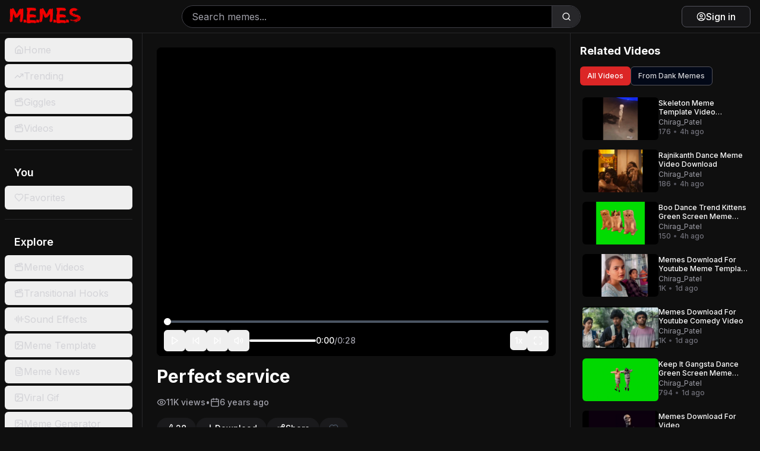

--- FILE ---
content_type: text/html; charset=utf-8
request_url: https://memes.co.in/dank-memes/video/313/perfect-service-
body_size: 15964
content:
<!DOCTYPE html><html lang="en" class="dark"><head><meta charSet="utf-8"/><meta name="viewport" content="width=device-width, initial-scale=1, maximum-scale=5, viewport-fit=cover, user-scalable=yes"/><link rel="preload" href="/_next/static/media/e4af272ccee01ff0-s.p.woff2" as="font" crossorigin="" type="font/woff2"/><link rel="stylesheet" href="/_next/static/css/3b643c1606fdcd3b.css" data-precedence="next"/><link rel="stylesheet" href="/_next/static/css/7e7d96b1e6991756.css" data-precedence="next"/><link rel="preload" as="script" fetchPriority="low" href="/_next/static/chunks/webpack-7f3bf79e32eb667a.js"/><script src="/_next/static/chunks/3f11b4e0-3792802e5db1397c.js" async=""></script><script src="/_next/static/chunks/9278-7914d71b2a3676af.js" async=""></script><script src="/_next/static/chunks/main-app-e78d391ffc78000c.js" async=""></script><script src="/_next/static/chunks/4838-53273258c0554066.js" async=""></script><script src="/_next/static/chunks/1338-48d6d145754f8021.js" async=""></script><script src="/_next/static/chunks/67-5bb79d6544a4522c.js" async=""></script><script src="/_next/static/chunks/1602-cc49664c96aa1933.js" async=""></script><script src="/_next/static/chunks/4107-d6c2aa56e808c021.js" async=""></script><script src="/_next/static/chunks/app/layout-21cc1c2396350d08.js" async=""></script><script src="/_next/static/chunks/7280-1ce902d92a306204.js" async=""></script><script src="/_next/static/chunks/app/global-error-8bf490772020472a.js" async=""></script><script src="/_next/static/chunks/9127-176bc0b5af4f4117.js" async=""></script><script src="/_next/static/chunks/6194-acacbcfff95f06b8.js" async=""></script><script src="/_next/static/chunks/3336-1af9ae3c2b71f9b4.js" async=""></script><script src="/_next/static/chunks/8723-3b4fa544b2a48db0.js" async=""></script><script src="/_next/static/chunks/8305-f71662eb43f4b1ba.js" async=""></script><script src="/_next/static/chunks/8141-ddab5bb3f1fc7140.js" async=""></script><script src="/_next/static/chunks/324-9f507ac7e7761724.js" async=""></script><script src="/_next/static/chunks/7610-b1f35a5b12837af2.js" async=""></script><script src="/_next/static/chunks/7592-51d0191604c5a55b.js" async=""></script><script src="/_next/static/chunks/app/%5Bcategory%5D/%5Btype%5D/%5Bid%5D/%5Btitle%5D/page-7c22387c34343c78.js" async=""></script><link rel="preload" href="https://www.googletagmanager.com/gtag/js?id=G-8KYK5M35W2" as="script"/><link rel="preload" href="https://cmp.gatekeeperconsent.com/min.js" as="script"/><link rel="preload" href="https://the.gatekeeperconsent.com/cmp.min.js" as="script"/><link rel="preload" href="//www.ezojs.com/ezoic/sa.min.js" as="script"/><meta name="next-size-adjust" content=""/><link rel="preconnect" href="https://fonts.googleapis.com"/><link rel="preconnect" href="https://fonts.gstatic.com" crossorigin="anonymous"/><link rel="manifest" href="/site.webmanifest"/><link rel="apple-touch-icon" href="/favicon.png"/><meta name="theme-color" media="(prefers-color-scheme: light)" content="#ff0000"/><meta name="theme-color" media="(prefers-color-scheme: dark)" content="#000000"/><meta name="color-scheme" content="dark light"/><script>(self.__next_s=self.__next_s||[]).push(["https://cmp.gatekeeperconsent.com/min.js",{"data-cfasync":"false"}])</script><script>(self.__next_s=self.__next_s||[]).push(["https://the.gatekeeperconsent.com/cmp.min.js",{"data-cfasync":"false"}])</script><script>(self.__next_s=self.__next_s||[]).push([0,{"children":"\n              window.ezstandalone = window.ezstandalone || {};\n              ezstandalone.cmd = ezstandalone.cmd || [];\n            ","id":"ezstandalone-init"}])</script><link href="https://fonts.googleapis.com/css2?family=Bebas+Neue&amp;family=Oswald:wght@400;600;700&amp;family=Montserrat:wght@400;600;700;800;900&amp;display=swap" rel="stylesheet"/><title>Perfect service  | Memes.co.in</title><meta name="description" content="Perfect service "/><meta name="application-name" content="Memes.co.in"/><meta name="author" content="memer"/><meta name="author" content="Memes.co.in Team"/><link rel="manifest" href="/site.webmanifest"/><meta name="generator" content="Next.js"/><meta name="keywords" content="perfect service , dank memes video, dank memes memes, download perfect service , memer videos, funny videos download, viral memes, comedy videos, meme videos, entertainment, trending videos, viral content, dank memes, video download, memes.co.in, memes 2019"/><meta name="referrer" content="origin-when-cross-origin"/><meta name="creator" content="memer"/><meta name="publisher" content="Memes.co.in"/><meta name="robots" content="index, follow"/><meta name="googlebot" content="index, follow, max-video-preview:-1, max-image-preview:large, max-snippet:-1"/><meta name="category" content="Entertainment"/><meta name="classification" content="Entertainment"/><meta name="mobile-web-app-capable" content="yes"/><meta name="apple-mobile-web-app-capable" content="yes"/><meta name="apple-mobile-web-app-status-bar-style" content="black-translucent"/><meta name="apple-mobile-web-app-title" content="Memes.co.in"/><meta name="msapplication-TileColor" content="#000000"/><meta name="msapplication-TileImage" content="/favicon.png"/><meta name="msapplication-config" content="/browserconfig.xml"/><meta name="msapplication-tooltip" content="Watch Perfect service "/><meta name="msapplication-starturl" content="/dank-memes/video/313/perfect-service-"/><meta name="msapplication-navbutton-color" content="#000000"/><meta name="msapplication-window" content="width=1024;height=768"/><meta name="msapplication-task" content="name=Perfect service ;action-uri=/dank-memes/video/313/perfect-service-;icon-uri=/favicon.png"/><meta name="msapplication-square70x70logo" content="/favicon.png"/><meta name="msapplication-square150x150logo" content="/favicon.png"/><meta name="msapplication-wide310x150logo" content="/favicon.png"/><meta name="msapplication-square310x310logo" content="/favicon.png"/><meta name="application-name" content="Memes.co.in"/><meta name="format-detection" content="telephone=no"/><meta name="HandheldFriendly" content="true"/><meta name="MobileOptimized" content="width"/><meta name="viewport-fit" content="cover"/><meta name="copyright" content="© 2025 Memes.co.in. All rights reserved."/><meta name="author" content="memer, Memes.co.in Team"/><meta name="designer" content="Memes.co.in"/><meta name="owner" content="Memes.co.in"/><meta name="reply-to" content="support@memes.co.in"/><meta name="rating" content="general"/><meta name="distribution" content="global"/><meta name="target" content="all"/><meta name="audience" content="all"/><meta name="content-type" content="text/html; charset=utf-8"/><meta name="resource-type" content="document"/><meta name="revisit-after" content="3 days"/><meta name="expires" content="never"/><meta name="cache-control" content="public, max-age=7200"/><meta name="pragma" content="cache"/><meta name="video-title" content="Perfect service "/><meta name="video-duration" content="PT0M28S"/><meta name="video-views" content="11307"/><meta name="video-category" content="Dank Memes"/><meta name="video-creator" content="memer"/><meta name="video-upload-date" content="2020-05-07T19:28:28+05:30"/><meta name="content-type-category" content="video"/><meta name="media-type" content="video/mp4"/><meta name="page-type" content="video-detail"/><meta name="content-freshness" content="static"/><meta name="video-quality" content="hd"/><meta name="theme-color" content="#ff0000"/><meta name="mstheme-color" content="#ff0000"/><meta name="tile-image" content="/favicon.png"/><meta name="tile-color" content="#000000"/><meta name="format-detection" content="telephone=no, address=no, email=no"/><meta name="mobile-web-app-capable" content="yes"/><meta name="apple-mobile-web-app-title" content="Memes.co.in"/><meta name="apple-mobile-web-app-status-bar-style" content="black-translucent"/><meta property="og:title" content="perfect-service-"/><meta property="og:description" content="Perfect service "/><meta property="og:url" content="https://memes.co.in/dank-memes/video/313/perfect-service-"/><meta property="og:site_name" content="Memes.co.in"/><meta property="og:locale" content="en_US"/><meta property="og:image" content="https://api.memes.co.in/media/memesvideo/thumbnail/a5093923.jpg"/><meta property="og:image:width" content="1280"/><meta property="og:image:height" content="720"/><meta property="og:image:alt" content="Perfect service "/><meta property="og:image:type" content="image/jpeg"/><meta property="og:image" content="https://memes.co.in/favicon.png"/><meta property="og:image:width" content="512"/><meta property="og:image:height" content="512"/><meta property="og:image:alt" content="Memes.co.in Logo"/><meta property="og:image:type" content="image/png"/><meta property="og:video" content="https://api.memes.co.in/media/memesvideo/video/a5093923.mov"/><meta property="og:video:width" content="1920"/><meta property="og:video:height" content="1080"/><meta property="og:video:type" content="video/mp4"/><meta property="og:type" content="video.other"/><meta name="twitter:card" content="summary_large_image"/><meta name="twitter:site" content="@memes_co_in"/><meta name="twitter:creator" content="@memer"/><meta name="twitter:title" content="perfect-service-"/><meta name="twitter:description" content="Perfect service "/><meta name="twitter:image" content="https://api.memes.co.in/media/memesvideo/thumbnail/a5093923.jpg"/><link rel="shortcut icon" href="/favicon.png"/><link rel="icon" href="/favicon.png" sizes="any"/><link rel="icon" href="/favicon.png" sizes="16x16" type="image/png"/><link rel="icon" href="/favicon.png" sizes="32x32" type="image/png"/><link rel="icon" href="/favicon.png" sizes="64x64" type="image/png"/><link rel="icon" href="/favicon.png" sizes="128x128" type="image/png"/><link rel="icon" href="/favicon.png" sizes="256x256" type="image/png"/><link rel="icon" href="/favicon.png" sizes="512x512" type="image/png"/><link rel="apple-touch-icon" href="/favicon.png" sizes="180x180"/><link rel="apple-touch-icon" href="/favicon.png" sizes="152x152"/><link rel="apple-touch-icon" href="/favicon.png" sizes="144x144"/><link rel="apple-touch-icon" href="/favicon.png" sizes="120x120"/><link rel="apple-touch-icon" href="/favicon.png" sizes="114x114"/><link rel="apple-touch-icon" href="/favicon.png" sizes="76x76"/><link rel="apple-touch-icon" href="/favicon.png" sizes="72x72"/><link rel="apple-touch-icon" href="/favicon.png" sizes="60x60"/><link rel="apple-touch-icon" href="/favicon.png" sizes="57x57"/><link rel="apple-touch-icon-precomposed" href="/favicon.png"/><link rel="mask-icon" href="/favicon.png" color="#ff0000"/><script>document.querySelectorAll('body link[rel="icon"], body link[rel="apple-touch-icon"]').forEach(el => document.head.appendChild(el))</script><script src="/_next/static/chunks/polyfills-42372ed130431b0a.js" noModule=""></script></head><body class="__className_f367f3 bg-[#0f0f0f] text-white"><div><script type="application/ld+json">{"@context":"https://schema.org","@graph":[{"@context":"https://schema.org","@type":"BreadcrumbList","itemListElement":[{"@type":"ListItem","position":1,"name":"Home","item":"https://memes.co.in"},{"@type":"ListItem","position":2,"name":"Dank Memes","item":"https://memes.co.in/dank-memes"},{"@type":"ListItem","position":3,"name":"Perfect service ","item":"https://memes.co.in/dank-memes/video/313/perfect-service-"}]},{"@context":"https://schema.org","@type":"WebPage","name":"Perfect service  - Video Download","description":"Watch and download Perfect service  - a trending meme video with 11K views","url":"https://memes.co.in/dank-memes/video/313/perfect-service-","author":{"@context":"https://schema.org","@type":"Person","name":"memer","url":"https://memes.co.in/user/26","jobTitle":"Content Creator","worksFor":{"@type":"Organization","name":"Memes.co.in"}},"publisher":{"@type":"Organization","name":"Memes.co.in","url":"https://memes.co.in","logo":{"@type":"ImageObject","url":"https://memes.co.in/memes-logo.webp","width":512,"height":512}}},{"@context":"https://schema.org","@type":"VideoObject","@id":"https://memes.co.in/dank-memes/video/313/perfect-service-","name":"Perfect service ","description":"Perfect service ","thumbnailUrl":"https://api.memes.co.in/media/memesvideo/thumbnail/a5093923.jpg","uploadDate":"2020-05-07T19:28:28+05:30","duration":"PT0M28S","contentUrl":"https://api.memes.co.in/media/memesvideo/video/a5093923.mov","embedUrl":"/dank-memes/video/313/perfect-service-","interactionStatistic":{"@type":"InteractionCounter","interactionType":"https://schema.org/WatchAction","userInteractionCount":11307},"author":{"@type":"Person","name":"memer","url":"https://memes.co.in/user/26"},"publisher":{"@type":"Organization","name":"Memes.co.in","url":"https://memes.co.in","logo":{"@type":"ImageObject","url":"https://memes.co.in/memes-logo.webp","width":512,"height":512}},"genre":"Comedy","keywords":"memes 2019","inLanguage":"en-US","isFamilyFriendly":true,"thumbnail":{"@type":"ImageObject","url":"https://api.memes.co.in/media/memesvideo/thumbnail/a5093923.jpg","width":1280,"height":720},"image":{"@type":"ImageObject","url":"https://api.memes.co.in/media/memesvideo/thumbnail/a5093923.jpg","width":1280,"height":720},"mainEntityOfPage":{"@type":"WebPage","@id":"https://memes.co.in/dank-memes/video/313/perfect-service-"},"potentialAction":{"@type":"WatchAction","target":"https://memes.co.in/dank-memes/video/313/perfect-service-"},"url":"https://memes.co.in/dank-memes/video/313/perfect-service-","datePublished":"2020-05-07T19:28:28+05:30","dateModified":"2025-08-12T12:00:15.540513+05:30"}]}</script><div class="flex flex-col overflow-hidden"><header class="flex items-center justify-between px-3 sm:px-4 py-2 sm:py-1 bg-[#0f0f0f] border-b border-zinc-800 sticky top-0 z-50 h-16 sm:h-14"><div class="flex items-center gap-3 sm:gap-4"><div class="md:hidden"><button class="inline-flex items-center justify-center gap-2 whitespace-nowrap rounded-md text-sm font-medium ring-offset-background transition-colors focus-visible:outline-none focus-visible:ring-2 focus-visible:ring-ring focus-visible:ring-offset-2 disabled:pointer-events-none disabled:opacity-50 [&amp;_svg]:pointer-events-none [&amp;_svg]:size-4 [&amp;_svg]:shrink-0 hover:text-accent-foreground md:hidden hover:bg-zinc-800 h-11 w-11" type="button" aria-haspopup="dialog" aria-expanded="false" aria-controls="radix-«R2j3rneqdb»" data-state="closed"><svg xmlns="http://www.w3.org/2000/svg" width="24" height="24" viewBox="0 0 24 24" fill="none" stroke="currentColor" stroke-width="2" stroke-linecap="round" stroke-linejoin="round" class="lucide lucide-menu h-8 w-8 text-white"><line x1="4" x2="20" y1="12" y2="12"></line><line x1="4" x2="20" y1="6" y2="6"></line><line x1="4" x2="20" y1="18" y2="18"></line></svg><span class="sr-only">Toggle Menu</span></button></div><a class="relative group" href="/"><img alt="logo" loading="lazy" width="1600" height="453" decoding="async" data-nimg="1" class="w-[100px] sm:w-[120px]" style="color:transparent" src="/_next/static/media/memes-logo.097ea510.webp"/></a></div><div class="hidden sm:flex flex-1 max-w-2xl mx-4 items-center"><form class="flex w-full items-center"><div class="relative flex-1 w-full flex items-center rounded-full border border-zinc-700 overflow-hidden bg-black"><input type="search" placeholder="Search memes..." class="flex-1 bg-transparent border-0 focus:outline-none focus:ring-0 h-9 px-4 text-white placeholder:text-zinc-400" style="border-radius:0" value=""/><button type="submit" class="h-9 w-12 flex items-center justify-center bg-zinc-800 hover:bg-zinc-700 text-white border-0 border-l border-zinc-700 flex-shrink-0" style="border-radius:0 9999px 9999px 0"><svg xmlns="http://www.w3.org/2000/svg" width="24" height="24" viewBox="0 0 24 24" fill="none" stroke="currentColor" stroke-width="2" stroke-linecap="round" stroke-linejoin="round" class="lucide lucide-search h-4 w-4"><circle cx="11" cy="11" r="8"></circle><path d="m21 21-4.3-4.3"></path></svg></button></div></form></div><div class="flex items-center gap-3 sm:gap-2"><div class="sm:hidden"><button class="inline-flex items-center justify-center gap-2 whitespace-nowrap rounded-md text-sm font-medium ring-offset-background transition-colors focus-visible:outline-none focus-visible:ring-2 focus-visible:ring-ring focus-visible:ring-offset-2 disabled:pointer-events-none disabled:opacity-50 [&amp;_svg]:pointer-events-none [&amp;_svg]:size-4 [&amp;_svg]:shrink-0 hover:text-accent-foreground sm:hidden hover:bg-zinc-800 h-11 w-11" type="button" aria-haspopup="dialog" aria-expanded="false" aria-controls="radix-«R3j3rneqdb»" data-state="closed"><svg xmlns="http://www.w3.org/2000/svg" width="24" height="24" viewBox="0 0 24 24" fill="none" stroke="currentColor" stroke-width="2" stroke-linecap="round" stroke-linejoin="round" class="lucide lucide-search h-7 w-7 text-white"><circle cx="11" cy="11" r="8"></circle><path d="m21 21-4.3-4.3"></path></svg><span class="sr-only">Search</span></button></div><a href="/login?redirect=%2Fdank-memes%2Fvideo%2F313%2Fperfect-service-%3F_rsc%3Dqhc0l"><button class="justify-center whitespace-nowrap ring-offset-background focus-visible:outline-none focus-visible:ring-2 focus-visible:ring-ring focus-visible:ring-offset-2 disabled:pointer-events-none disabled:opacity-50 [&amp;_svg]:pointer-events-none [&amp;_svg]:size-4 [&amp;_svg]:shrink-0 border hover:text-accent-foreground py-2 text-white border-zinc-600 hover:border-zinc-500 hover:bg-zinc-800 bg-zinc-900/80 flex items-center gap-2 rounded-lg px-3 sm:px-6 h-10 sm:h-9 text-sm sm:text-base font-medium transition-all duration-200 shadow-sm hover:shadow-md"><svg xmlns="http://www.w3.org/2000/svg" width="24" height="24" viewBox="0 0 24 24" fill="none" stroke="currentColor" stroke-width="2" stroke-linecap="round" stroke-linejoin="round" class="lucide lucide-circle-user h-5 w-5 sm:h-4 sm:w-4"><circle cx="12" cy="12" r="10"></circle><circle cx="12" cy="10" r="3"></circle><path d="M7 20.662V19a2 2 0 0 1 2-2h6a2 2 0 0 1 2 2v1.662"></path></svg><span class="sm:inline">Sign in</span></button></a></div></header><div class="flex flex-1 overflow-hidden"><aside class="hidden md:block min-w-60 bg-[#0f0f0f] p-2 pr-4 space-y-4 overflow-y-auto border-r border-zinc-800"><nav><ul class="space-y-1"><li><a class="block" href="/"><button class="inline-flex items-center whitespace-nowrap rounded-md ring-offset-background focus-visible:outline-none focus-visible:ring-2 focus-visible:ring-ring focus-visible:ring-offset-2 disabled:pointer-events-none disabled:opacity-50 [&amp;_svg]:pointer-events-none [&amp;_svg]:size-4 [&amp;_svg]:shrink-0 h-10 px-4 py-2 w-full justify-start gap-4 text-base font-normal transition-all duration-200 text-zinc-300 hover:bg-zinc-800 hover:text-white"><svg xmlns="http://www.w3.org/2000/svg" width="24" height="24" viewBox="0 0 24 24" fill="none" stroke="currentColor" stroke-width="2" stroke-linecap="round" stroke-linejoin="round" class="lucide lucide-house h-6 w-6"><path d="M15 21v-8a1 1 0 0 0-1-1h-4a1 1 0 0 0-1 1v8"></path><path d="M3 10a2 2 0 0 1 .709-1.528l7-5.999a2 2 0 0 1 2.582 0l7 5.999A2 2 0 0 1 21 10v9a2 2 0 0 1-2 2H5a2 2 0 0 1-2-2z"></path></svg>Home</button></a></li><li><a class="block" href="/trending"><button class="inline-flex items-center whitespace-nowrap rounded-md ring-offset-background focus-visible:outline-none focus-visible:ring-2 focus-visible:ring-ring focus-visible:ring-offset-2 disabled:pointer-events-none disabled:opacity-50 [&amp;_svg]:pointer-events-none [&amp;_svg]:size-4 [&amp;_svg]:shrink-0 h-10 px-4 py-2 w-full justify-start gap-4 text-base font-normal transition-all duration-200 text-zinc-300 hover:bg-zinc-800 hover:text-white"><svg xmlns="http://www.w3.org/2000/svg" width="24" height="24" viewBox="0 0 24 24" fill="none" stroke="currentColor" stroke-width="2" stroke-linecap="round" stroke-linejoin="round" class="lucide lucide-trending-up h-6 w-6"><polyline points="22 7 13.5 15.5 8.5 10.5 2 17"></polyline><polyline points="16 7 22 7 22 13"></polyline></svg>Trending</button></a></li><li><a class="block" href="/giggles"><button class="inline-flex items-center whitespace-nowrap rounded-md ring-offset-background focus-visible:outline-none focus-visible:ring-2 focus-visible:ring-ring focus-visible:ring-offset-2 disabled:pointer-events-none disabled:opacity-50 [&amp;_svg]:pointer-events-none [&amp;_svg]:size-4 [&amp;_svg]:shrink-0 h-10 px-4 py-2 w-full justify-start gap-4 text-base font-normal transition-all duration-200 text-zinc-300 hover:bg-zinc-800 hover:text-white"><svg xmlns="http://www.w3.org/2000/svg" width="24" height="24" viewBox="0 0 24 24" fill="none" stroke="currentColor" stroke-width="2" stroke-linecap="round" stroke-linejoin="round" class="lucide lucide-clapperboard h-6 w-6"><path d="M20.2 6 3 11l-.9-2.4c-.3-1.1.3-2.2 1.3-2.5l13.5-4c1.1-.3 2.2.3 2.5 1.3Z"></path><path d="m6.2 5.3 3.1 3.9"></path><path d="m12.4 3.4 3.1 4"></path><path d="M3 11h18v8a2 2 0 0 1-2 2H5a2 2 0 0 1-2-2Z"></path></svg>Giggles</button></a></li><li><a class="block" href="/videos"><button class="inline-flex items-center whitespace-nowrap rounded-md ring-offset-background focus-visible:outline-none focus-visible:ring-2 focus-visible:ring-ring focus-visible:ring-offset-2 disabled:pointer-events-none disabled:opacity-50 [&amp;_svg]:pointer-events-none [&amp;_svg]:size-4 [&amp;_svg]:shrink-0 h-10 px-4 py-2 w-full justify-start gap-4 text-base font-normal transition-all duration-200 text-zinc-300 hover:bg-zinc-800 hover:text-white"><svg xmlns="http://www.w3.org/2000/svg" width="24" height="24" viewBox="0 0 24 24" fill="none" stroke="currentColor" stroke-width="2" stroke-linecap="round" stroke-linejoin="round" class="lucide lucide-clapperboard h-6 w-6"><path d="M20.2 6 3 11l-.9-2.4c-.3-1.1.3-2.2 1.3-2.5l13.5-4c1.1-.3 2.2.3 2.5 1.3Z"></path><path d="m6.2 5.3 3.1 3.9"></path><path d="m12.4 3.4 3.1 4"></path><path d="M3 11h18v8a2 2 0 0 1-2 2H5a2 2 0 0 1-2-2Z"></path></svg>Videos</button></a></li></ul></nav><hr class="border-zinc-800"/><nav><h2 class="px-4 py-2 text-lg font-semibold text-white">You</h2><ul class="space-y-1"><li><a class="block" href="/favorites"><button class="inline-flex items-center whitespace-nowrap rounded-md ring-offset-background focus-visible:outline-none focus-visible:ring-2 focus-visible:ring-ring focus-visible:ring-offset-2 disabled:pointer-events-none disabled:opacity-50 [&amp;_svg]:pointer-events-none [&amp;_svg]:size-4 [&amp;_svg]:shrink-0 h-10 px-4 py-2 w-full justify-start gap-4 text-base font-normal text-zinc-300 hover:bg-zinc-800 hover:text-white transition-all duration-200"><svg xmlns="http://www.w3.org/2000/svg" width="24" height="24" viewBox="0 0 24 24" fill="none" stroke="currentColor" stroke-width="2" stroke-linecap="round" stroke-linejoin="round" class="lucide lucide-heart h-6 w-6"><path d="M19 14c1.49-1.46 3-3.21 3-5.5A5.5 5.5 0 0 0 16.5 3c-1.76 0-3 .5-4.5 2-1.5-1.5-2.74-2-4.5-2A5.5 5.5 0 0 0 2 8.5c0 2.3 1.5 4.05 3 5.5l7 7Z"></path></svg>Favorites</button></a></li></ul></nav><hr class="border-zinc-800"/><nav><h2 class="px-4 py-2 text-lg font-semibold text-white">Explore</h2><ul class="space-y-1"><li><a class="block" href="/videos"><button class="inline-flex items-center whitespace-nowrap rounded-md ring-offset-background focus-visible:outline-none focus-visible:ring-2 focus-visible:ring-ring focus-visible:ring-offset-2 disabled:pointer-events-none disabled:opacity-50 [&amp;_svg]:pointer-events-none [&amp;_svg]:size-4 [&amp;_svg]:shrink-0 h-10 px-4 py-2 w-full justify-start gap-4 text-base font-normal transition-all duration-200 text-zinc-300 hover:bg-zinc-800 hover:text-white"><svg xmlns="http://www.w3.org/2000/svg" width="24" height="24" viewBox="0 0 24 24" fill="none" stroke="currentColor" stroke-width="2" stroke-linecap="round" stroke-linejoin="round" class="lucide lucide-clapperboard h-6 w-6"><path d="M20.2 6 3 11l-.9-2.4c-.3-1.1.3-2.2 1.3-2.5l13.5-4c1.1-.3 2.2.3 2.5 1.3Z"></path><path d="m6.2 5.3 3.1 3.9"></path><path d="m12.4 3.4 3.1 4"></path><path d="M3 11h18v8a2 2 0 0 1-2 2H5a2 2 0 0 1-2-2Z"></path></svg>Meme Videos</button></a></li><li><a class="block" href="/transitional-hooks"><button class="inline-flex items-center whitespace-nowrap rounded-md ring-offset-background focus-visible:outline-none focus-visible:ring-2 focus-visible:ring-ring focus-visible:ring-offset-2 disabled:pointer-events-none disabled:opacity-50 [&amp;_svg]:pointer-events-none [&amp;_svg]:size-4 [&amp;_svg]:shrink-0 h-10 px-4 py-2 w-full justify-start gap-4 text-base font-normal transition-all duration-200 text-zinc-300 hover:bg-zinc-800 hover:text-white"><svg xmlns="http://www.w3.org/2000/svg" width="24" height="24" viewBox="0 0 24 24" fill="none" stroke="currentColor" stroke-width="2" stroke-linecap="round" stroke-linejoin="round" class="lucide lucide-clapperboard h-6 w-6"><path d="M20.2 6 3 11l-.9-2.4c-.3-1.1.3-2.2 1.3-2.5l13.5-4c1.1-.3 2.2.3 2.5 1.3Z"></path><path d="m6.2 5.3 3.1 3.9"></path><path d="m12.4 3.4 3.1 4"></path><path d="M3 11h18v8a2 2 0 0 1-2 2H5a2 2 0 0 1-2-2Z"></path></svg>Transitional Hooks</button></a></li><li><a class="block" href="/sound-effects"><button class="inline-flex items-center whitespace-nowrap rounded-md ring-offset-background focus-visible:outline-none focus-visible:ring-2 focus-visible:ring-ring focus-visible:ring-offset-2 disabled:pointer-events-none disabled:opacity-50 [&amp;_svg]:pointer-events-none [&amp;_svg]:size-4 [&amp;_svg]:shrink-0 h-10 px-4 py-2 w-full justify-start gap-4 text-base font-normal transition-all duration-200 text-zinc-300 hover:bg-zinc-800 hover:text-white"><svg xmlns="http://www.w3.org/2000/svg" width="24" height="24" viewBox="0 0 24 24" fill="none" stroke="currentColor" stroke-width="2" stroke-linecap="round" stroke-linejoin="round" class="lucide lucide-audio-lines h-6 w-6"><path d="M2 10v3"></path><path d="M6 6v11"></path><path d="M10 3v18"></path><path d="M14 8v7"></path><path d="M18 5v13"></path><path d="M22 10v3"></path></svg>Sound Effects</button></a></li><li><a class="block" href="/meme-templates"><button class="inline-flex items-center whitespace-nowrap rounded-md ring-offset-background focus-visible:outline-none focus-visible:ring-2 focus-visible:ring-ring focus-visible:ring-offset-2 disabled:pointer-events-none disabled:opacity-50 [&amp;_svg]:pointer-events-none [&amp;_svg]:size-4 [&amp;_svg]:shrink-0 h-10 px-4 py-2 w-full justify-start gap-4 text-base font-normal transition-all duration-200 text-zinc-300 hover:bg-zinc-800 hover:text-white"><svg xmlns="http://www.w3.org/2000/svg" width="24" height="24" viewBox="0 0 24 24" fill="none" stroke="currentColor" stroke-width="2" stroke-linecap="round" stroke-linejoin="round" class="lucide lucide-image h-6 w-6"><rect width="18" height="18" x="3" y="3" rx="2" ry="2"></rect><circle cx="9" cy="9" r="2"></circle><path d="m21 15-3.086-3.086a2 2 0 0 0-2.828 0L6 21"></path></svg>Meme Template</button></a></li><li><a class="block" href="/article"><button class="inline-flex items-center whitespace-nowrap rounded-md ring-offset-background focus-visible:outline-none focus-visible:ring-2 focus-visible:ring-ring focus-visible:ring-offset-2 disabled:pointer-events-none disabled:opacity-50 [&amp;_svg]:pointer-events-none [&amp;_svg]:size-4 [&amp;_svg]:shrink-0 h-10 px-4 py-2 w-full justify-start gap-4 text-base font-normal transition-all duration-200 text-zinc-300 hover:bg-zinc-800 hover:text-white"><svg xmlns="http://www.w3.org/2000/svg" width="24" height="24" viewBox="0 0 24 24" fill="none" stroke="currentColor" stroke-width="2" stroke-linecap="round" stroke-linejoin="round" class="lucide lucide-file-text h-6 w-6"><path d="M15 2H6a2 2 0 0 0-2 2v16a2 2 0 0 0 2 2h12a2 2 0 0 0 2-2V7Z"></path><path d="M14 2v4a2 2 0 0 0 2 2h4"></path><path d="M10 9H8"></path><path d="M16 13H8"></path><path d="M16 17H8"></path></svg>Meme News</button></a></li><li><a class="block" href="/gif"><button class="inline-flex items-center whitespace-nowrap rounded-md ring-offset-background focus-visible:outline-none focus-visible:ring-2 focus-visible:ring-ring focus-visible:ring-offset-2 disabled:pointer-events-none disabled:opacity-50 [&amp;_svg]:pointer-events-none [&amp;_svg]:size-4 [&amp;_svg]:shrink-0 h-10 px-4 py-2 w-full justify-start gap-4 text-base font-normal transition-all duration-200 text-zinc-300 hover:bg-zinc-800 hover:text-white"><svg xmlns="http://www.w3.org/2000/svg" width="24" height="24" viewBox="0 0 24 24" fill="none" stroke="currentColor" stroke-width="2" stroke-linecap="round" stroke-linejoin="round" class="lucide lucide-image h-6 w-6"><rect width="18" height="18" x="3" y="3" rx="2" ry="2"></rect><circle cx="9" cy="9" r="2"></circle><path d="m21 15-3.086-3.086a2 2 0 0 0-2.828 0L6 21"></path></svg>Viral Gif</button></a></li><li><a class="block" href="/meme-generator"><button class="inline-flex items-center whitespace-nowrap rounded-md ring-offset-background focus-visible:outline-none focus-visible:ring-2 focus-visible:ring-ring focus-visible:ring-offset-2 disabled:pointer-events-none disabled:opacity-50 [&amp;_svg]:pointer-events-none [&amp;_svg]:size-4 [&amp;_svg]:shrink-0 h-10 px-4 py-2 w-full justify-start gap-4 text-base font-normal transition-all duration-200 text-zinc-300 hover:bg-zinc-800 hover:text-white"><svg xmlns="http://www.w3.org/2000/svg" width="24" height="24" viewBox="0 0 24 24" fill="none" stroke="currentColor" stroke-width="2" stroke-linecap="round" stroke-linejoin="round" class="lucide lucide-image h-6 w-6"><rect width="18" height="18" x="3" y="3" rx="2" ry="2"></rect><circle cx="9" cy="9" r="2"></circle><path d="m21 15-3.086-3.086a2 2 0 0 0-2.828 0L6 21"></path></svg>Meme Generator</button></a></li></ul></nav><hr class="border-zinc-800"/><nav><h2 class="px-4 py-2 text-lg font-semibold text-white">Resources</h2><ul class="space-y-1"><li><a class="block" href="/about-us"><button class="inline-flex items-center whitespace-nowrap rounded-md ring-offset-background focus-visible:outline-none focus-visible:ring-2 focus-visible:ring-ring focus-visible:ring-offset-2 disabled:pointer-events-none disabled:opacity-50 [&amp;_svg]:pointer-events-none [&amp;_svg]:size-4 [&amp;_svg]:shrink-0 h-10 px-4 py-2 w-full justify-start gap-4 text-base font-normal transition-all duration-200 text-zinc-300 hover:bg-zinc-800 hover:text-white"><svg xmlns="http://www.w3.org/2000/svg" width="24" height="24" viewBox="0 0 24 24" fill="none" stroke="currentColor" stroke-width="2" stroke-linecap="round" stroke-linejoin="round" class="lucide lucide-info h-6 w-6"><circle cx="12" cy="12" r="10"></circle><path d="M12 16v-4"></path><path d="M12 8h.01"></path></svg>About Us</button></a></li><li><a class="block" href="/contact-us"><button class="inline-flex items-center whitespace-nowrap rounded-md ring-offset-background focus-visible:outline-none focus-visible:ring-2 focus-visible:ring-ring focus-visible:ring-offset-2 disabled:pointer-events-none disabled:opacity-50 [&amp;_svg]:pointer-events-none [&amp;_svg]:size-4 [&amp;_svg]:shrink-0 h-10 px-4 py-2 w-full justify-start gap-4 text-base font-normal transition-all duration-200 text-zinc-300 hover:bg-zinc-800 hover:text-white"><svg xmlns="http://www.w3.org/2000/svg" width="24" height="24" viewBox="0 0 24 24" fill="none" stroke="currentColor" stroke-width="2" stroke-linecap="round" stroke-linejoin="round" class="lucide lucide-mail h-6 w-6"><rect width="20" height="16" x="2" y="4" rx="2"></rect><path d="m22 7-8.97 5.7a1.94 1.94 0 0 1-2.06 0L2 7"></path></svg>Contact Us</button></a></li><li><a class="block" href="/privacy-policy"><button class="inline-flex items-center whitespace-nowrap rounded-md ring-offset-background focus-visible:outline-none focus-visible:ring-2 focus-visible:ring-ring focus-visible:ring-offset-2 disabled:pointer-events-none disabled:opacity-50 [&amp;_svg]:pointer-events-none [&amp;_svg]:size-4 [&amp;_svg]:shrink-0 h-10 px-4 py-2 w-full justify-start gap-4 text-base font-normal transition-all duration-200 text-zinc-300 hover:bg-zinc-800 hover:text-white"><svg xmlns="http://www.w3.org/2000/svg" width="24" height="24" viewBox="0 0 24 24" fill="none" stroke="currentColor" stroke-width="2" stroke-linecap="round" stroke-linejoin="round" class="lucide lucide-shield h-6 w-6"><path d="M20 13c0 5-3.5 7.5-7.66 8.95a1 1 0 0 1-.67-.01C7.5 20.5 4 18 4 13V6a1 1 0 0 1 1-1c2 0 4.5-1.2 6.24-2.72a1.17 1.17 0 0 1 1.52 0C14.51 3.81 17 5 19 5a1 1 0 0 1 1 1z"></path></svg>Privacy Policy</button></a></li><li><a class="block" href="/terms-and-conditions"><button class="inline-flex items-center whitespace-nowrap rounded-md ring-offset-background focus-visible:outline-none focus-visible:ring-2 focus-visible:ring-ring focus-visible:ring-offset-2 disabled:pointer-events-none disabled:opacity-50 [&amp;_svg]:pointer-events-none [&amp;_svg]:size-4 [&amp;_svg]:shrink-0 h-10 px-4 py-2 w-full justify-start gap-4 text-base font-normal transition-all duration-200 text-zinc-300 hover:bg-zinc-800 hover:text-white"><svg xmlns="http://www.w3.org/2000/svg" width="24" height="24" viewBox="0 0 24 24" fill="none" stroke="currentColor" stroke-width="2" stroke-linecap="round" stroke-linejoin="round" class="lucide lucide-file-check h-6 w-6"><path d="M15 2H6a2 2 0 0 0-2 2v16a2 2 0 0 0 2 2h12a2 2 0 0 0 2-2V7Z"></path><path d="M14 2v4a2 2 0 0 0 2 2h4"></path><path d="m9 15 2 2 4-4"></path></svg>Terms &amp; Conditions</button></a></li><li><a class="block" href="/disclaimer"><button class="inline-flex items-center whitespace-nowrap rounded-md ring-offset-background focus-visible:outline-none focus-visible:ring-2 focus-visible:ring-ring focus-visible:ring-offset-2 disabled:pointer-events-none disabled:opacity-50 [&amp;_svg]:pointer-events-none [&amp;_svg]:size-4 [&amp;_svg]:shrink-0 h-10 px-4 py-2 w-full justify-start gap-4 text-base font-normal transition-all duration-200 text-zinc-300 hover:bg-zinc-800 hover:text-white"><svg xmlns="http://www.w3.org/2000/svg" width="24" height="24" viewBox="0 0 24 24" fill="none" stroke="currentColor" stroke-width="2" stroke-linecap="round" stroke-linejoin="round" class="lucide lucide-circle-alert h-6 w-6"><circle cx="12" cy="12" r="10"></circle><line x1="12" x2="12" y1="8" y2="12"></line><line x1="12" x2="12.01" y1="16" y2="16"></line></svg>Disclaimer</button></a></li><li><a class="block" href="/dmca"><button class="inline-flex items-center whitespace-nowrap rounded-md ring-offset-background focus-visible:outline-none focus-visible:ring-2 focus-visible:ring-ring focus-visible:ring-offset-2 disabled:pointer-events-none disabled:opacity-50 [&amp;_svg]:pointer-events-none [&amp;_svg]:size-4 [&amp;_svg]:shrink-0 h-10 px-4 py-2 w-full justify-start gap-4 text-base font-normal transition-all duration-200 text-zinc-300 hover:bg-zinc-800 hover:text-white"><svg xmlns="http://www.w3.org/2000/svg" width="24" height="24" viewBox="0 0 24 24" fill="none" stroke="currentColor" stroke-width="2" stroke-linecap="round" stroke-linejoin="round" class="lucide lucide-shield h-6 w-6"><path d="M20 13c0 5-3.5 7.5-7.66 8.95a1 1 0 0 1-.67-.01C7.5 20.5 4 18 4 13V6a1 1 0 0 1 1-1c2 0 4.5-1.2 6.24-2.72a1.17 1.17 0 0 1 1.52 0C14.51 3.81 17 5 19 5a1 1 0 0 1 1 1z"></path></svg>DMCA Policy</button></a></li><li><a class="block" href="/cookie-policy"><button class="inline-flex items-center whitespace-nowrap rounded-md ring-offset-background focus-visible:outline-none focus-visible:ring-2 focus-visible:ring-ring focus-visible:ring-offset-2 disabled:pointer-events-none disabled:opacity-50 [&amp;_svg]:pointer-events-none [&amp;_svg]:size-4 [&amp;_svg]:shrink-0 h-10 px-4 py-2 w-full justify-start gap-4 text-base font-normal transition-all duration-200 text-zinc-300 hover:bg-zinc-800 hover:text-white"><svg xmlns="http://www.w3.org/2000/svg" width="24" height="24" viewBox="0 0 24 24" fill="none" stroke="currentColor" stroke-width="2" stroke-linecap="round" stroke-linejoin="round" class="lucide lucide-cookie h-6 w-6"><path d="M12 2a10 10 0 1 0 10 10 4 4 0 0 1-5-5 4 4 0 0 1-5-5"></path><path d="M8.5 8.5v.01"></path><path d="M16 15.5v.01"></path><path d="M12 12v.01"></path><path d="M11 17v.01"></path><path d="M7 14v.01"></path></svg>Cookie Policy</button></a></li></ul></nav></aside><main class="overflow-y-auto bg-[#0f0f0f] flex-1"><div class="flex flex-col xl:flex-row"><div class="flex-1 p-4 xl:p-6"><div class="w-full max-w-6xl mx-auto"><div class="w-full bg-black rounded-lg overflow-hidden mb-4 relative group" style="aspect-ratio:16/9;max-height:calc(100vh - 200px)" tabindex="0"><video class="w-full h-full object-cover cursor-pointer" poster="https://api.memes.co.in/media/memesvideo/thumbnail/a5093923.jpg" preload="metadata" playsInline=""><source src="https://api.memes.co.in/media/memesvideo/video/a5093923.mov" type="video/mp4"/>Your browser does not support the video tag.</video><div class="absolute inset-0 flex items-center justify-center bg-black/50"><div class="text-center text-white"><svg xmlns="http://www.w3.org/2000/svg" width="24" height="24" viewBox="0 0 24 24" fill="none" stroke="currentColor" stroke-width="2" stroke-linecap="round" stroke-linejoin="round" class="lucide lucide-loader-circle h-8 w-8 mx-auto mb-2 animate-spin"><path d="M21 12a9 9 0 1 1-6.219-8.56"></path></svg><p class="text-sm">Loading video...</p></div></div><div class="absolute bottom-0 left-0 right-0 bg-gradient-to-t from-black/90 to-transparent px-2 py-1.5 sm:px-3 sm:py-2 transition-opacity duration-300 opacity-100"><div class="mb-1.5"><input type="range" min="0" max="0" class="w-full h-1 bg-zinc-600 rounded-lg appearance-none cursor-pointer slider hover:h-1.5 transition-all" style="background:linear-gradient(to right, #ef4444 0%, #ef4444 NaN%, #4b5563 NaN%, #4b5563 100%)" value="0"/></div><div class="flex items-center justify-between gap-2"><div class="flex items-center gap-1 sm:gap-1.5 flex-shrink-0"><button class="inline-flex items-center justify-center gap-2 whitespace-nowrap rounded-md text-sm font-medium ring-offset-background transition-colors focus-visible:outline-none focus-visible:ring-2 focus-visible:ring-ring focus-visible:ring-offset-2 disabled:pointer-events-none disabled:opacity-50 [&amp;_svg]:pointer-events-none [&amp;_svg]:size-4 [&amp;_svg]:shrink-0 hover:text-accent-foreground text-white hover:bg-white/20 h-8 w-8 sm:h-9 sm:w-9 p-0"><svg xmlns="http://www.w3.org/2000/svg" width="24" height="24" viewBox="0 0 24 24" fill="none" stroke="currentColor" stroke-width="2" stroke-linecap="round" stroke-linejoin="round" class="lucide lucide-play h-4 w-4 sm:h-5 sm:w-5"><polygon points="6 3 20 12 6 21 6 3"></polygon></svg></button><button class="items-center justify-center gap-2 whitespace-nowrap rounded-md text-sm font-medium ring-offset-background transition-colors focus-visible:outline-none focus-visible:ring-2 focus-visible:ring-ring focus-visible:ring-offset-2 disabled:pointer-events-none disabled:opacity-50 [&amp;_svg]:pointer-events-none [&amp;_svg]:size-4 [&amp;_svg]:shrink-0 hover:text-accent-foreground hidden sm:flex text-white hover:bg-white/20 h-8 w-8 sm:h-9 sm:w-9 p-0"><svg xmlns="http://www.w3.org/2000/svg" width="24" height="24" viewBox="0 0 24 24" fill="none" stroke="currentColor" stroke-width="2" stroke-linecap="round" stroke-linejoin="round" class="lucide lucide-skip-back h-4 w-4 sm:h-4 sm:w-4"><polygon points="19 20 9 12 19 4 19 20"></polygon><line x1="5" x2="5" y1="19" y2="5"></line></svg></button><button class="items-center justify-center gap-2 whitespace-nowrap rounded-md text-sm font-medium ring-offset-background transition-colors focus-visible:outline-none focus-visible:ring-2 focus-visible:ring-ring focus-visible:ring-offset-2 disabled:pointer-events-none disabled:opacity-50 [&amp;_svg]:pointer-events-none [&amp;_svg]:size-4 [&amp;_svg]:shrink-0 hover:text-accent-foreground hidden sm:flex text-white hover:bg-white/20 h-8 w-8 sm:h-9 sm:w-9 p-0"><svg xmlns="http://www.w3.org/2000/svg" width="24" height="24" viewBox="0 0 24 24" fill="none" stroke="currentColor" stroke-width="2" stroke-linecap="round" stroke-linejoin="round" class="lucide lucide-skip-forward h-4 w-4 sm:h-4 sm:w-4"><polygon points="5 4 15 12 5 20 5 4"></polygon><line x1="19" x2="19" y1="5" y2="19"></line></svg></button><div class="flex items-center gap-1.5 sm:gap-2 group/volume"><button class="inline-flex items-center justify-center gap-2 whitespace-nowrap rounded-md text-sm font-medium ring-offset-background transition-colors focus-visible:outline-none focus-visible:ring-2 focus-visible:ring-ring focus-visible:ring-offset-2 disabled:pointer-events-none disabled:opacity-50 [&amp;_svg]:pointer-events-none [&amp;_svg]:size-4 [&amp;_svg]:shrink-0 hover:text-accent-foreground text-white hover:bg-white/20 h-8 w-8 sm:h-9 sm:w-9 p-0 flex-shrink-0"><svg xmlns="http://www.w3.org/2000/svg" width="24" height="24" viewBox="0 0 24 24" fill="none" stroke="currentColor" stroke-width="2" stroke-linecap="round" stroke-linejoin="round" class="lucide lucide-volume2 h-4 w-4 sm:h-5 sm:w-5"><path d="M11 4.702a.705.705 0 0 0-1.203-.498L6.413 7.587A1.4 1.4 0 0 1 5.416 8H3a1 1 0 0 0-1 1v6a1 1 0 0 0 1 1h2.416a1.4 1.4 0 0 1 .997.413l3.383 3.384A.705.705 0 0 0 11 19.298z"></path><path d="M16 9a5 5 0 0 1 0 6"></path><path d="M19.364 18.364a9 9 0 0 0 0-12.728"></path></svg></button><div class="relative flex items-center w-20 sm:w-24 md:w-28 group-hover/volume:w-24 sm:group-hover/volume:w-28 md:group-hover/volume:w-32 transition-all duration-200"><div class="absolute left-0 top-1/2 -translate-y-1/2 w-full h-1 bg-white/20 rounded-full pointer-events-none"></div><div class="absolute left-0 top-1/2 -translate-y-1/2 h-1 bg-white rounded-full pointer-events-none transition-all duration-150" style="width:100%"></div><input type="range" min="0" max="1" step="0.01" class="relative w-full h-1 appearance-none cursor-pointer bg-transparent z-10 volume-slider-custom" style="background:transparent" value="1"/><div class="absolute -top-7 left-1/2 transform -translate-x-1/2 bg-black/90 text-white text-xs px-2 py-1 rounded opacity-0 group-hover/volume:opacity-100 transition-opacity pointer-events-none whitespace-nowrap z-20">100<!-- -->%</div></div></div><div class="text-white text-xs sm:text-sm font-medium flex items-center gap-0.5 whitespace-nowrap"><span>0:00</span><span class="text-zinc-400">/</span><span class="text-zinc-400">0:00</span></div></div><div class="flex items-center gap-1 sm:gap-1.5 flex-shrink-0"><div class="relative group/speed"><button class="inline-flex items-center justify-center gap-2 whitespace-nowrap font-medium ring-offset-background transition-colors focus-visible:outline-none focus-visible:ring-2 focus-visible:ring-ring focus-visible:ring-offset-2 disabled:pointer-events-none disabled:opacity-50 [&amp;_svg]:pointer-events-none [&amp;_svg]:size-4 [&amp;_svg]:shrink-0 hover:text-accent-foreground rounded-md text-white hover:bg-white/20 text-xs sm:text-sm px-2 h-7 sm:h-8 py-0">1<!-- -->x</button><div class="absolute bottom-full right-0 mb-2 bg-zinc-800 rounded-lg p-2 transition-opacity z-50 shadow-lg border border-zinc-700 min-w-[80px] opacity-0 pointer-events-none group-hover/speed:opacity-100 group-hover/speed:pointer-events-auto"><button class="block w-full text-left px-3 py-1.5 text-xs sm:text-sm rounded hover:bg-zinc-700 transition-colors text-white">0.25<!-- -->x <!-- -->(Slow)</button><button class="block w-full text-left px-3 py-1.5 text-xs sm:text-sm rounded hover:bg-zinc-700 transition-colors text-white">0.5<!-- -->x <!-- -->(Slow)</button><button class="block w-full text-left px-3 py-1.5 text-xs sm:text-sm rounded hover:bg-zinc-700 transition-colors text-white">0.75<!-- -->x <!-- -->(Slow)</button><button class="block w-full text-left px-3 py-1.5 text-xs sm:text-sm rounded hover:bg-zinc-700 transition-colors text-red-500 font-semibold bg-zinc-700">1<!-- -->x <!-- -->(Normal)</button><button class="block w-full text-left px-3 py-1.5 text-xs sm:text-sm rounded hover:bg-zinc-700 transition-colors text-white">1.25<!-- -->x <!-- -->(Fast)</button><button class="block w-full text-left px-3 py-1.5 text-xs sm:text-sm rounded hover:bg-zinc-700 transition-colors text-white">1.5<!-- -->x <!-- -->(Fast)</button><button class="block w-full text-left px-3 py-1.5 text-xs sm:text-sm rounded hover:bg-zinc-700 transition-colors text-white">1.75<!-- -->x <!-- -->(Fast)</button><button class="block w-full text-left px-3 py-1.5 text-xs sm:text-sm rounded hover:bg-zinc-700 transition-colors text-white">2<!-- -->x <!-- -->(Fast)</button><button class="block w-full text-left px-3 py-1.5 text-xs sm:text-sm rounded hover:bg-zinc-700 transition-colors text-white">2.5<!-- -->x <!-- -->(Fast)</button><button class="block w-full text-left px-3 py-1.5 text-xs sm:text-sm rounded hover:bg-zinc-700 transition-colors text-white">3<!-- -->x <!-- -->(Fast)</button></div></div><button class="inline-flex items-center justify-center gap-2 whitespace-nowrap rounded-md text-sm font-medium ring-offset-background transition-colors focus-visible:outline-none focus-visible:ring-2 focus-visible:ring-ring focus-visible:ring-offset-2 disabled:pointer-events-none disabled:opacity-50 [&amp;_svg]:pointer-events-none [&amp;_svg]:size-4 [&amp;_svg]:shrink-0 hover:text-accent-foreground text-white hover:bg-white/20 h-8 w-8 sm:h-9 sm:w-9 p-0"><svg xmlns="http://www.w3.org/2000/svg" width="24" height="24" viewBox="0 0 24 24" fill="none" stroke="currentColor" stroke-width="2" stroke-linecap="round" stroke-linejoin="round" class="lucide lucide-maximize h-4 w-4 sm:h-4 sm:w-4"><path d="M8 3H5a2 2 0 0 0-2 2v3"></path><path d="M21 8V5a2 2 0 0 0-2-2h-3"></path><path d="M3 16v3a2 2 0 0 0 2 2h3"></path><path d="M16 21h3a2 2 0 0 0 2-2v-3"></path></svg></button></div></div></div></div><div class="mb-6"><h1 class="text-xl md:text-2xl lg:text-3xl font-bold text-white mb-4 leading-tight">Perfect service </h1><div class="flex items-center gap-4 text-sm text-zinc-400 mb-4"><div class="flex items-center gap-2"><svg xmlns="http://www.w3.org/2000/svg" width="24" height="24" viewBox="0 0 24 24" fill="none" stroke="currentColor" stroke-width="2" stroke-linecap="round" stroke-linejoin="round" class="lucide lucide-eye h-4 w-4"><path d="M2.062 12.348a1 1 0 0 1 0-.696 10.75 10.75 0 0 1 19.876 0 1 1 0 0 1 0 .696 10.75 10.75 0 0 1-19.876 0"></path><circle cx="12" cy="12" r="3"></circle></svg><span class="font-medium">11K<!-- --> views</span></div><span>•</span><div class="flex items-center gap-2"><svg xmlns="http://www.w3.org/2000/svg" width="24" height="24" viewBox="0 0 24 24" fill="none" stroke="currentColor" stroke-width="2" stroke-linecap="round" stroke-linejoin="round" class="lucide lucide-calendar h-4 w-4"><path d="M8 2v4"></path><path d="M16 2v4"></path><rect width="18" height="18" x="3" y="4" rx="2"></rect><path d="M3 10h18"></path></svg><span class="font-medium">6 years ago</span></div></div><div class="flex items-center gap-2 mb-6 flex-wrap"><button class="justify-center whitespace-nowrap text-sm font-medium ring-offset-background focus-visible:outline-none focus-visible:ring-2 focus-visible:ring-ring focus-visible:ring-offset-2 disabled:pointer-events-none disabled:opacity-50 [&amp;_svg]:pointer-events-none [&amp;_svg]:size-4 [&amp;_svg]:shrink-0 hover:text-accent-foreground h-9 flex items-center gap-2 px-4 py-2 rounded-full bg-zinc-800/50 hover:bg-zinc-700 transition-all text-white"><svg xmlns="http://www.w3.org/2000/svg" width="24" height="24" viewBox="0 0 24 24" fill="none" stroke="currentColor" stroke-width="2" stroke-linecap="round" stroke-linejoin="round" class="lucide lucide-thumbs-up h-4 w-4"><path d="M7 10v12"></path><path d="M15 5.88 14 10h5.83a2 2 0 0 1 1.92 2.56l-2.33 8A2 2 0 0 1 17.5 22H4a2 2 0 0 1-2-2v-8a2 2 0 0 1 2-2h2.76a2 2 0 0 0 1.79-1.11L12 2a3.13 3.13 0 0 1 3 3.88Z"></path></svg><span class="font-medium">28</span></button><button class="justify-center whitespace-nowrap text-sm font-medium ring-offset-background focus-visible:outline-none focus-visible:ring-2 focus-visible:ring-ring focus-visible:ring-offset-2 disabled:pointer-events-none disabled:opacity-50 [&amp;_svg]:pointer-events-none [&amp;_svg]:size-4 [&amp;_svg]:shrink-0 hover:text-accent-foreground h-9 flex items-center gap-2 px-4 py-2 rounded-full bg-zinc-800/50 hover:bg-zinc-700 text-white transition-all"><svg xmlns="http://www.w3.org/2000/svg" width="24" height="24" viewBox="0 0 24 24" fill="none" stroke="currentColor" stroke-width="2" stroke-linecap="round" stroke-linejoin="round" class="lucide lucide-download h-4 w-4"><path d="M21 15v4a2 2 0 0 1-2 2H5a2 2 0 0 1-2-2v-4"></path><polyline points="7 10 12 15 17 10"></polyline><line x1="12" x2="12" y1="15" y2="3"></line></svg><span class="font-medium">Download</span></button><button class="justify-center whitespace-nowrap text-sm font-medium ring-offset-background focus-visible:outline-none focus-visible:ring-2 focus-visible:ring-ring focus-visible:ring-offset-2 disabled:pointer-events-none disabled:opacity-50 [&amp;_svg]:pointer-events-none [&amp;_svg]:size-4 [&amp;_svg]:shrink-0 hover:text-accent-foreground h-9 flex items-center gap-2 px-4 py-2 rounded-full bg-zinc-800/50 hover:bg-zinc-700 text-white transition-all"><svg xmlns="http://www.w3.org/2000/svg" width="24" height="24" viewBox="0 0 24 24" fill="none" stroke="currentColor" stroke-width="2" stroke-linecap="round" stroke-linejoin="round" class="lucide lucide-share2 h-4 w-4"><circle cx="18" cy="5" r="3"></circle><circle cx="6" cy="12" r="3"></circle><circle cx="18" cy="19" r="3"></circle><line x1="8.59" x2="15.42" y1="13.51" y2="17.49"></line><line x1="15.41" x2="8.59" y1="6.51" y2="10.49"></line></svg><span class="font-medium">Share</span></button><button class="justify-center whitespace-nowrap text-sm font-medium ring-offset-background focus-visible:outline-none focus-visible:ring-2 focus-visible:ring-ring focus-visible:ring-offset-2 disabled:pointer-events-none disabled:opacity-50 [&amp;_svg]:pointer-events-none [&amp;_svg]:size-4 [&amp;_svg]:shrink-0 hover:text-accent-foreground h-9 flex items-center gap-2 px-4 py-2 rounded-full bg-zinc-800/50 hover:bg-zinc-700 transition-all text-gray-600"><svg xmlns="http://www.w3.org/2000/svg" width="24" height="24" viewBox="0 0 24 24" fill="none" stroke="currentColor" stroke-width="2" stroke-linecap="round" stroke-linejoin="round" class="lucide lucide-heart h-4 w-4"><path d="M19 14c1.49-1.46 3-3.21 3-5.5A5.5 5.5 0 0 0 16.5 3c-1.76 0-3 .5-4.5 2-1.5-1.5-2.74-2-4.5-2A5.5 5.5 0 0 0 2 8.5c0 2.3 1.5 4.05 3 5.5l7 7Z"></path></svg></button></div><div class="my-4 mb-6 flex justify-center"><div class="adsense-container " style="contain:layout style paint;transform:translateZ(0);min-height:1px;opacity:0;transition:opacity 0.3s ease-in-out;min-width:320px"><div style="min-height:100px;width:100%" aria-hidden="true"></div></div></div><div class="bg-zinc-900/50 backdrop-blur-sm rounded-xl p-3 mb-6 border border-zinc-800"><div class="flex items-center justify-between gap-4"><div class="flex items-center gap-3"><span class="relative flex shrink-0 overflow-hidden rounded-full h-10 w-10 ring-1 ring-zinc-700"><span class="flex h-full w-full items-center justify-center rounded-full bg-zinc-700 text-white text-sm font-semibold">M</span></span><div><div class="flex items-center gap-2"><h3 class="text-sm font-semibold text-white">memer</h3><svg xmlns="http://www.w3.org/2000/svg" width="24" height="24" viewBox="0 0 24 24" fill="none" stroke="currentColor" stroke-width="2" stroke-linecap="round" stroke-linejoin="round" class="lucide lucide-badge-check h-4 w-4 text-red-500"><path d="M3.85 8.62a4 4 0 0 1 4.78-4.77 4 4 0 0 1 6.74 0 4 4 0 0 1 4.78 4.78 4 4 0 0 1 0 6.74 4 4 0 0 1-4.77 4.78 4 4 0 0 1-6.75 0 4 4 0 0 1-4.78-4.77 4 4 0 0 1 0-6.76Z"></path><path d="m9 12 2 2 4-4"></path></svg></div><p class="text-xs text-zinc-400">Content Creator</p></div></div><button class="inline-flex items-center justify-center gap-2 whitespace-nowrap ring-offset-background focus-visible:outline-none focus-visible:ring-2 focus-visible:ring-ring focus-visible:ring-offset-2 disabled:pointer-events-none disabled:opacity-50 [&amp;_svg]:pointer-events-none [&amp;_svg]:size-4 [&amp;_svg]:shrink-0 h-9 bg-red-600 hover:bg-red-700 text-white px-3 py-1.5 rounded-lg font-medium transition-all text-sm"><svg xmlns="http://www.w3.org/2000/svg" width="24" height="24" viewBox="0 0 24 24" fill="none" stroke="currentColor" stroke-width="2" stroke-linecap="round" stroke-linejoin="round" class="lucide lucide-user-plus h-4 w-4 mr-2"><path d="M16 21v-2a4 4 0 0 0-4-4H6a4 4 0 0 0-4 4v2"></path><circle cx="9" cy="7" r="4"></circle><line x1="19" x2="19" y1="8" y2="14"></line><line x1="22" x2="16" y1="11" y2="11"></line></svg>Follow</button></div></div><div class="bg-zinc-900/50 backdrop-blur-sm rounded-xl p-6 border border-zinc-800"><div class="mb-6"><div class="text-white leading-relaxed line-clamp-3">Perfect service </div></div><div><div class="flex items-center gap-2 text-zinc-400 mb-3"><svg xmlns="http://www.w3.org/2000/svg" width="24" height="24" viewBox="0 0 24 24" fill="none" stroke="currentColor" stroke-width="2" stroke-linecap="round" stroke-linejoin="round" class="lucide lucide-tag h-4 w-4"><path d="M12.586 2.586A2 2 0 0 0 11.172 2H4a2 2 0 0 0-2 2v7.172a2 2 0 0 0 .586 1.414l8.704 8.704a2.426 2.426 0 0 0 3.42 0l6.58-6.58a2.426 2.426 0 0 0 0-3.42z"></path><circle cx="7.5" cy="7.5" r=".5" fill="currentColor"></circle></svg><span class="text-sm font-medium">Tags</span></div><div class="flex flex-wrap gap-2"><a class="px-3 py-1.5 bg-zinc-800/50 hover:bg-zinc-700/50 text-red-400 text-sm rounded-lg hover:text-red-300 transition-all border border-zinc-700 hover:border-zinc-600" href="/tag/memes-2019">#<!-- -->memes 2019</a></div></div></div><div class="mt-8"><div class="flex items-center justify-between mb-6"><h3 class="text-xl font-bold text-white">1<!-- --> Comments</h3><div class="flex items-center gap-2"><button class="inline-flex items-center justify-center gap-2 whitespace-nowrap text-sm font-medium ring-offset-background transition-colors focus-visible:outline-none focus-visible:ring-2 focus-visible:ring-ring focus-visible:ring-offset-2 disabled:pointer-events-none disabled:opacity-50 [&amp;_svg]:pointer-events-none [&amp;_svg]:size-4 [&amp;_svg]:shrink-0 hover:bg-accent h-9 rounded-md px-3 text-zinc-400 hover:text-white">Sort by</button><div class="w-px h-6 bg-zinc-700"></div><button class="inline-flex items-center justify-center gap-2 whitespace-nowrap text-sm font-medium ring-offset-background transition-colors focus-visible:outline-none focus-visible:ring-2 focus-visible:ring-ring focus-visible:ring-offset-2 disabled:pointer-events-none disabled:opacity-50 [&amp;_svg]:pointer-events-none [&amp;_svg]:size-4 [&amp;_svg]:shrink-0 hover:bg-accent h-9 rounded-md px-3 text-zinc-400 hover:text-white">Top comments</button></div></div><div class="bg-zinc-900/50 backdrop-blur-sm rounded-xl p-6 border border-zinc-800 mb-6"><div class="flex items-center gap-4"><div class="p-3 bg-zinc-800 rounded-full"><svg xmlns="http://www.w3.org/2000/svg" width="24" height="24" viewBox="0 0 24 24" fill="none" stroke="currentColor" stroke-width="2" stroke-linecap="round" stroke-linejoin="round" class="lucide lucide-log-in h-6 w-6 text-zinc-400"><path d="M15 3h4a2 2 0 0 1 2 2v14a2 2 0 0 1-2 2h-4"></path><polyline points="10 17 15 12 10 7"></polyline><line x1="15" x2="3" y1="12" y2="12"></line></svg></div><div class="flex-1"><h4 class="text-white font-semibold mb-1">Join the conversation</h4><p class="text-zinc-400 text-sm">Sign in to comment and interact with the community</p></div><a href="/login"><button class="inline-flex items-center justify-center gap-2 whitespace-nowrap text-sm ring-offset-background transition-colors focus-visible:outline-none focus-visible:ring-2 focus-visible:ring-ring focus-visible:ring-offset-2 disabled:pointer-events-none disabled:opacity-50 [&amp;_svg]:pointer-events-none [&amp;_svg]:size-4 [&amp;_svg]:shrink-0 h-10 bg-red-600 hover:bg-red-700 text-white px-6 py-2 rounded-lg font-medium">Sign In</button></a></div></div><div><div class="text-center py-8"><div class="p-4 bg-zinc-900/50 rounded-xl border border-zinc-800"><svg xmlns="http://www.w3.org/2000/svg" width="24" height="24" viewBox="0 0 24 24" fill="none" stroke="currentColor" stroke-width="2" stroke-linecap="round" stroke-linejoin="round" class="lucide lucide-message-circle h-8 w-8 mx-auto mb-2 text-zinc-400"><path d="M7.9 20A9 9 0 1 0 4 16.1L2 22Z"></path></svg><p class="text-zinc-400 text-sm">No comments yet. Be the first to comment!</p></div></div></div></div></div></div></div><div class="w-full xl:w-80 xl:max-w-sm xl:border-l border-zinc-800 xl:min-h-screen"><div class="xl:hidden p-6"><div class="mb-6"><h3 class="text-xl font-bold text-white mb-4">Related Videos</h3><div class="flex gap-2 mb-6 overflow-x-auto pb-2"><button class="inline-flex items-center justify-center gap-2 ring-offset-background transition-colors focus-visible:outline-none focus-visible:ring-2 focus-visible:ring-ring focus-visible:ring-offset-2 disabled:pointer-events-none disabled:opacity-50 [&amp;_svg]:pointer-events-none [&amp;_svg]:size-4 [&amp;_svg]:shrink-0 rounded-md bg-red-600 hover:bg-red-700 text-white text-sm h-9 px-4 whitespace-nowrap font-medium">All Videos</button><a href="/category/video/dank-memes"><button class="inline-flex items-center justify-center gap-2 font-medium ring-offset-background transition-colors focus-visible:outline-none focus-visible:ring-2 focus-visible:ring-ring focus-visible:ring-offset-2 disabled:pointer-events-none disabled:opacity-50 [&amp;_svg]:pointer-events-none [&amp;_svg]:size-4 [&amp;_svg]:shrink-0 border bg-background rounded-md border-zinc-600 text-zinc-300 hover:bg-zinc-800 hover:text-white text-sm h-9 px-4 whitespace-nowrap">From <!-- -->Dank Memes</button></a></div></div><div class="space-y-6"><div class="group flex gap-3 cursor-pointer transition-all duration-200 hover:bg-zinc-800/30 p-2 rounded-lg"><div class="relative flex-shrink-0 overflow-hidden rounded-lg bg-zinc-800" style="width:160px;height:90px;min-width:160px;min-height:90px"><img alt="Skeleton Meme Template Video Download" fetchPriority="auto" loading="lazy" decoding="async" data-nimg="fill" class="object-cover" style="position:absolute;height:100%;width:100%;left:0;top:0;right:0;bottom:0;color:transparent" src="https://api.memes.co.in/media/memesvideo/thumbnail/thumbnail_ZH7WNaK.png"/><div class="absolute bottom-1 right-1 bg-black/90 text-white text-xs px-1 py-0.5 rounded font-medium">0:10</div></div><div class="flex-1 min-w-0 py-1"><h3 class="text-sm font-medium leading-tight line-clamp-2 text-white group-hover:text-gray-200 transition-colors mb-1">Skeleton Meme Template Video Download</h3><div class="flex flex-col gap-1"><div class="flex items-center gap-1.5"><span class="text-sm text-zinc-400 font-medium">Chirag_Patel</span></div><div class="text-xs text-zinc-500"><span class="font-medium">176</span><span class="mx-1.5 text-zinc-600">•</span><span class="font-medium">4h ago</span></div></div></div></div><div class="group flex gap-3 cursor-pointer transition-all duration-200 hover:bg-zinc-800/30 p-2 rounded-lg"><div class="relative flex-shrink-0 overflow-hidden rounded-lg bg-zinc-800" style="width:160px;height:90px;min-width:160px;min-height:90px"><img alt="Rajnikanth Dance Meme Video Download" fetchPriority="auto" loading="lazy" decoding="async" data-nimg="fill" class="object-cover" style="position:absolute;height:100%;width:100%;left:0;top:0;right:0;bottom:0;color:transparent" src="https://api.memes.co.in/media/memesvideo/thumbnail/thumbnail_w5E4ZtK.png"/><div class="absolute bottom-1 right-1 bg-black/90 text-white text-xs px-1 py-0.5 rounded font-medium">0:08</div></div><div class="flex-1 min-w-0 py-1"><h3 class="text-sm font-medium leading-tight line-clamp-2 text-white group-hover:text-gray-200 transition-colors mb-1">Rajnikanth Dance Meme Video Download</h3><div class="flex flex-col gap-1"><div class="flex items-center gap-1.5"><span class="text-sm text-zinc-400 font-medium">Chirag_Patel</span></div><div class="text-xs text-zinc-500"><span class="font-medium">186</span><span class="mx-1.5 text-zinc-600">•</span><span class="font-medium">4h ago</span></div></div></div></div><div class="group flex gap-3 cursor-pointer transition-all duration-200 hover:bg-zinc-800/30 p-2 rounded-lg"><div class="relative flex-shrink-0 overflow-hidden rounded-lg bg-zinc-800" style="width:160px;height:90px;min-width:160px;min-height:90px"><img alt="Boo Dance Trend Kittens Green Screen Meme Video Download" fetchPriority="auto" loading="lazy" decoding="async" data-nimg="fill" class="object-cover" style="position:absolute;height:100%;width:100%;left:0;top:0;right:0;bottom:0;color:transparent" src="https://api.memes.co.in/media/memesvideo/thumbnail/thumbnail_1IIyZSt.png"/><div class="absolute bottom-1 right-1 bg-black/90 text-white text-xs px-1 py-0.5 rounded font-medium">0:09</div></div><div class="flex-1 min-w-0 py-1"><h3 class="text-sm font-medium leading-tight line-clamp-2 text-white group-hover:text-gray-200 transition-colors mb-1">Boo Dance Trend Kittens Green Screen Meme Video Download</h3><div class="flex flex-col gap-1"><div class="flex items-center gap-1.5"><span class="text-sm text-zinc-400 font-medium">Chirag_Patel</span></div><div class="text-xs text-zinc-500"><span class="font-medium">150</span><span class="mx-1.5 text-zinc-600">•</span><span class="font-medium">4h ago</span></div></div></div></div><div class="group flex gap-3 cursor-pointer transition-all duration-200 hover:bg-zinc-800/30 p-2 rounded-lg"><div class="relative flex-shrink-0 overflow-hidden rounded-lg bg-zinc-800" style="width:160px;height:90px;min-width:160px;min-height:90px"><img alt="Memes Download For Youtube Meme Template Video" fetchPriority="auto" loading="lazy" decoding="async" data-nimg="fill" class="object-cover" style="position:absolute;height:100%;width:100%;left:0;top:0;right:0;bottom:0;color:transparent" src="https://api.memes.co.in/media/memesvideo/thumbnail/thumbnail_Bk5GLtb.png"/><div class="absolute bottom-1 right-1 bg-black/90 text-white text-xs px-1 py-0.5 rounded font-medium">0:22</div></div><div class="flex-1 min-w-0 py-1"><h3 class="text-sm font-medium leading-tight line-clamp-2 text-white group-hover:text-gray-200 transition-colors mb-1">Memes Download For Youtube Meme Template Video</h3><div class="flex flex-col gap-1"><div class="flex items-center gap-1.5"><span class="text-sm text-zinc-400 font-medium">Chirag_Patel</span></div><div class="text-xs text-zinc-500"><span class="font-medium">1K</span><span class="mx-1.5 text-zinc-600">•</span><span class="font-medium">1d ago</span></div></div></div></div><div class="group flex gap-3 cursor-pointer transition-all duration-200 hover:bg-zinc-800/30 p-2 rounded-lg"><div class="relative flex-shrink-0 overflow-hidden rounded-lg bg-zinc-800" style="width:160px;height:90px;min-width:160px;min-height:90px"><img alt="Memes Download For Youtube Comedy Video" fetchPriority="auto" loading="lazy" decoding="async" data-nimg="fill" class="object-cover" style="position:absolute;height:100%;width:100%;left:0;top:0;right:0;bottom:0;color:transparent" src="https://api.memes.co.in/media/memesvideo/thumbnail/thumbnail_hkPFxNk.png"/><div class="absolute bottom-1 right-1 bg-black/90 text-white text-xs px-1 py-0.5 rounded font-medium">0:04</div></div><div class="flex-1 min-w-0 py-1"><h3 class="text-sm font-medium leading-tight line-clamp-2 text-white group-hover:text-gray-200 transition-colors mb-1">Memes Download For Youtube Comedy Video</h3><div class="flex flex-col gap-1"><div class="flex items-center gap-1.5"><span class="text-sm text-zinc-400 font-medium">Chirag_Patel</span></div><div class="text-xs text-zinc-500"><span class="font-medium">1K</span><span class="mx-1.5 text-zinc-600">•</span><span class="font-medium">1d ago</span></div></div></div></div><div class="group flex gap-3 cursor-pointer transition-all duration-200 hover:bg-zinc-800/30 p-2 rounded-lg"><div class="relative flex-shrink-0 overflow-hidden rounded-lg bg-zinc-800" style="width:160px;height:90px;min-width:160px;min-height:90px"><img alt="Keep It Gangsta Dance Green Screen Meme Template Video Download" fetchPriority="auto" loading="lazy" decoding="async" data-nimg="fill" class="object-cover" style="position:absolute;height:100%;width:100%;left:0;top:0;right:0;bottom:0;color:transparent" src="https://api.memes.co.in/media/memesvideo/thumbnail/thumbnail_o2ygSDt.png"/><div class="absolute bottom-1 right-1 bg-black/90 text-white text-xs px-1 py-0.5 rounded font-medium">0:10</div></div><div class="flex-1 min-w-0 py-1"><h3 class="text-sm font-medium leading-tight line-clamp-2 text-white group-hover:text-gray-200 transition-colors mb-1">Keep It Gangsta Dance Green Screen Meme Template Video Download</h3><div class="flex flex-col gap-1"><div class="flex items-center gap-1.5"><span class="text-sm text-zinc-400 font-medium">Chirag_Patel</span></div><div class="text-xs text-zinc-500"><span class="font-medium">794</span><span class="mx-1.5 text-zinc-600">•</span><span class="font-medium">1d ago</span></div></div></div></div><div class="group flex gap-3 cursor-pointer transition-all duration-200 hover:bg-zinc-800/30 p-2 rounded-lg"><div class="relative flex-shrink-0 overflow-hidden rounded-lg bg-zinc-800" style="width:160px;height:90px;min-width:160px;min-height:90px"><img alt="Memes Download For Video" fetchPriority="auto" loading="lazy" decoding="async" data-nimg="fill" class="object-cover" style="position:absolute;height:100%;width:100%;left:0;top:0;right:0;bottom:0;color:transparent" src="https://api.memes.co.in/media/memesvideo/thumbnail/thumbnail_uMGRP01.png"/><div class="absolute bottom-1 right-1 bg-black/90 text-white text-xs px-1 py-0.5 rounded font-medium">0:05</div></div><div class="flex-1 min-w-0 py-1"><h3 class="text-sm font-medium leading-tight line-clamp-2 text-white group-hover:text-gray-200 transition-colors mb-1">Memes Download For Video</h3><div class="flex flex-col gap-1"><div class="flex items-center gap-1.5"><span class="text-sm text-zinc-400 font-medium">Chirag_Patel</span></div><div class="text-xs text-zinc-500"><span class="font-medium">1K</span><span class="mx-1.5 text-zinc-600">•</span><span class="font-medium">2d ago</span></div></div></div></div><div class="group flex gap-3 cursor-pointer transition-all duration-200 hover:bg-zinc-800/30 p-2 rounded-lg"><div class="relative flex-shrink-0 overflow-hidden rounded-lg bg-zinc-800" style="width:160px;height:90px;min-width:160px;min-height:90px"><img alt="Memes Download For Instagram Funny Video" fetchPriority="auto" loading="lazy" decoding="async" data-nimg="fill" class="object-cover" style="position:absolute;height:100%;width:100%;left:0;top:0;right:0;bottom:0;color:transparent" src="https://api.memes.co.in/media/memesvideo/thumbnail/thumbnail_aultjz0.png"/><div class="absolute bottom-1 right-1 bg-black/90 text-white text-xs px-1 py-0.5 rounded font-medium">0:05</div></div><div class="flex-1 min-w-0 py-1"><h3 class="text-sm font-medium leading-tight line-clamp-2 text-white group-hover:text-gray-200 transition-colors mb-1">Memes Download For Instagram Funny Video</h3><div class="flex flex-col gap-1"><div class="flex items-center gap-1.5"><span class="text-sm text-zinc-400 font-medium">Chirag_Patel</span></div><div class="text-xs text-zinc-500"><span class="font-medium">1K</span><span class="mx-1.5 text-zinc-600">•</span><span class="font-medium">2d ago</span></div></div></div></div></div></div><div class="hidden xl:block p-4"><div class="mb-4"><h3 class="text-lg font-bold text-white mb-3">Related Videos</h3><div class="flex gap-2 mb-4 flex-wrap"><button class="inline-flex items-center justify-center gap-2 whitespace-nowrap ring-offset-background transition-colors focus-visible:outline-none focus-visible:ring-2 focus-visible:ring-ring focus-visible:ring-offset-2 disabled:pointer-events-none disabled:opacity-50 [&amp;_svg]:pointer-events-none [&amp;_svg]:size-4 [&amp;_svg]:shrink-0 rounded-md bg-red-600 hover:bg-red-700 text-white text-xs h-8 px-3 font-medium">All Videos</button><a href="/category/video/dank-memes"><button class="inline-flex items-center justify-center gap-2 whitespace-nowrap font-medium ring-offset-background transition-colors focus-visible:outline-none focus-visible:ring-2 focus-visible:ring-ring focus-visible:ring-offset-2 disabled:pointer-events-none disabled:opacity-50 [&amp;_svg]:pointer-events-none [&amp;_svg]:size-4 [&amp;_svg]:shrink-0 border bg-background rounded-md border-zinc-600 text-zinc-300 hover:bg-zinc-800 hover:text-white text-xs h-8 px-3">From <!-- -->Dank Memes</button></a></div></div><div class="space-y-2"><div class="group flex gap-2 cursor-pointer transition-all duration-200 hover:bg-zinc-800/30 p-1 rounded-md"><div class="relative flex-shrink-0 overflow-hidden rounded-md bg-zinc-800" style="width:128px;height:72px;min-width:128px;min-height:72px"><img alt="Skeleton Meme Template Video Download" fetchPriority="auto" loading="lazy" decoding="async" data-nimg="fill" class="object-cover" style="position:absolute;height:100%;width:100%;left:0;top:0;right:0;bottom:0;color:transparent" src="https://api.memes.co.in/media/memesvideo/thumbnail/thumbnail_ZH7WNaK.png"/></div><div class="flex-1 min-w-0 py-0.5"><h3 class="text-xs font-medium leading-tight line-clamp-2 text-white group-hover:text-gray-200 transition-colors mb-0.5">Skeleton Meme Template Video Download</h3><div class="flex flex-col gap-0.5"><div class="flex items-center gap-1"><span class="text-xs text-zinc-400 truncate">Chirag_Patel</span></div><div class="text-xs text-zinc-500"><span class="font-medium">176</span><span class="mx-1 text-zinc-600">•</span><span class="font-medium">4h ago</span></div></div></div></div><div class="group flex gap-2 cursor-pointer transition-all duration-200 hover:bg-zinc-800/30 p-1 rounded-md"><div class="relative flex-shrink-0 overflow-hidden rounded-md bg-zinc-800" style="width:128px;height:72px;min-width:128px;min-height:72px"><img alt="Rajnikanth Dance Meme Video Download" fetchPriority="auto" loading="lazy" decoding="async" data-nimg="fill" class="object-cover" style="position:absolute;height:100%;width:100%;left:0;top:0;right:0;bottom:0;color:transparent" src="https://api.memes.co.in/media/memesvideo/thumbnail/thumbnail_w5E4ZtK.png"/></div><div class="flex-1 min-w-0 py-0.5"><h3 class="text-xs font-medium leading-tight line-clamp-2 text-white group-hover:text-gray-200 transition-colors mb-0.5">Rajnikanth Dance Meme Video Download</h3><div class="flex flex-col gap-0.5"><div class="flex items-center gap-1"><span class="text-xs text-zinc-400 truncate">Chirag_Patel</span></div><div class="text-xs text-zinc-500"><span class="font-medium">186</span><span class="mx-1 text-zinc-600">•</span><span class="font-medium">4h ago</span></div></div></div></div><div class="group flex gap-2 cursor-pointer transition-all duration-200 hover:bg-zinc-800/30 p-1 rounded-md"><div class="relative flex-shrink-0 overflow-hidden rounded-md bg-zinc-800" style="width:128px;height:72px;min-width:128px;min-height:72px"><img alt="Boo Dance Trend Kittens Green Screen Meme Video Download" fetchPriority="auto" loading="lazy" decoding="async" data-nimg="fill" class="object-cover" style="position:absolute;height:100%;width:100%;left:0;top:0;right:0;bottom:0;color:transparent" src="https://api.memes.co.in/media/memesvideo/thumbnail/thumbnail_1IIyZSt.png"/></div><div class="flex-1 min-w-0 py-0.5"><h3 class="text-xs font-medium leading-tight line-clamp-2 text-white group-hover:text-gray-200 transition-colors mb-0.5">Boo Dance Trend Kittens Green Screen Meme Video Download</h3><div class="flex flex-col gap-0.5"><div class="flex items-center gap-1"><span class="text-xs text-zinc-400 truncate">Chirag_Patel</span></div><div class="text-xs text-zinc-500"><span class="font-medium">150</span><span class="mx-1 text-zinc-600">•</span><span class="font-medium">4h ago</span></div></div></div></div><div class="group flex gap-2 cursor-pointer transition-all duration-200 hover:bg-zinc-800/30 p-1 rounded-md"><div class="relative flex-shrink-0 overflow-hidden rounded-md bg-zinc-800" style="width:128px;height:72px;min-width:128px;min-height:72px"><img alt="Memes Download For Youtube Meme Template Video" fetchPriority="auto" loading="lazy" decoding="async" data-nimg="fill" class="object-cover" style="position:absolute;height:100%;width:100%;left:0;top:0;right:0;bottom:0;color:transparent" src="https://api.memes.co.in/media/memesvideo/thumbnail/thumbnail_Bk5GLtb.png"/></div><div class="flex-1 min-w-0 py-0.5"><h3 class="text-xs font-medium leading-tight line-clamp-2 text-white group-hover:text-gray-200 transition-colors mb-0.5">Memes Download For Youtube Meme Template Video</h3><div class="flex flex-col gap-0.5"><div class="flex items-center gap-1"><span class="text-xs text-zinc-400 truncate">Chirag_Patel</span></div><div class="text-xs text-zinc-500"><span class="font-medium">1K</span><span class="mx-1 text-zinc-600">•</span><span class="font-medium">1d ago</span></div></div></div></div><div class="group flex gap-2 cursor-pointer transition-all duration-200 hover:bg-zinc-800/30 p-1 rounded-md"><div class="relative flex-shrink-0 overflow-hidden rounded-md bg-zinc-800" style="width:128px;height:72px;min-width:128px;min-height:72px"><img alt="Memes Download For Youtube Comedy Video" fetchPriority="auto" loading="lazy" decoding="async" data-nimg="fill" class="object-cover" style="position:absolute;height:100%;width:100%;left:0;top:0;right:0;bottom:0;color:transparent" src="https://api.memes.co.in/media/memesvideo/thumbnail/thumbnail_hkPFxNk.png"/></div><div class="flex-1 min-w-0 py-0.5"><h3 class="text-xs font-medium leading-tight line-clamp-2 text-white group-hover:text-gray-200 transition-colors mb-0.5">Memes Download For Youtube Comedy Video</h3><div class="flex flex-col gap-0.5"><div class="flex items-center gap-1"><span class="text-xs text-zinc-400 truncate">Chirag_Patel</span></div><div class="text-xs text-zinc-500"><span class="font-medium">1K</span><span class="mx-1 text-zinc-600">•</span><span class="font-medium">1d ago</span></div></div></div></div><div class="group flex gap-2 cursor-pointer transition-all duration-200 hover:bg-zinc-800/30 p-1 rounded-md"><div class="relative flex-shrink-0 overflow-hidden rounded-md bg-zinc-800" style="width:128px;height:72px;min-width:128px;min-height:72px"><img alt="Keep It Gangsta Dance Green Screen Meme Template Video Download" fetchPriority="auto" loading="lazy" decoding="async" data-nimg="fill" class="object-cover" style="position:absolute;height:100%;width:100%;left:0;top:0;right:0;bottom:0;color:transparent" src="https://api.memes.co.in/media/memesvideo/thumbnail/thumbnail_o2ygSDt.png"/></div><div class="flex-1 min-w-0 py-0.5"><h3 class="text-xs font-medium leading-tight line-clamp-2 text-white group-hover:text-gray-200 transition-colors mb-0.5">Keep It Gangsta Dance Green Screen Meme Template Video Download</h3><div class="flex flex-col gap-0.5"><div class="flex items-center gap-1"><span class="text-xs text-zinc-400 truncate">Chirag_Patel</span></div><div class="text-xs text-zinc-500"><span class="font-medium">794</span><span class="mx-1 text-zinc-600">•</span><span class="font-medium">1d ago</span></div></div></div></div><div class="group flex gap-2 cursor-pointer transition-all duration-200 hover:bg-zinc-800/30 p-1 rounded-md"><div class="relative flex-shrink-0 overflow-hidden rounded-md bg-zinc-800" style="width:128px;height:72px;min-width:128px;min-height:72px"><img alt="Memes Download For Video" fetchPriority="auto" loading="lazy" decoding="async" data-nimg="fill" class="object-cover" style="position:absolute;height:100%;width:100%;left:0;top:0;right:0;bottom:0;color:transparent" src="https://api.memes.co.in/media/memesvideo/thumbnail/thumbnail_uMGRP01.png"/></div><div class="flex-1 min-w-0 py-0.5"><h3 class="text-xs font-medium leading-tight line-clamp-2 text-white group-hover:text-gray-200 transition-colors mb-0.5">Memes Download For Video</h3><div class="flex flex-col gap-0.5"><div class="flex items-center gap-1"><span class="text-xs text-zinc-400 truncate">Chirag_Patel</span></div><div class="text-xs text-zinc-500"><span class="font-medium">1K</span><span class="mx-1 text-zinc-600">•</span><span class="font-medium">2d ago</span></div></div></div></div><div class="group flex gap-2 cursor-pointer transition-all duration-200 hover:bg-zinc-800/30 p-1 rounded-md"><div class="relative flex-shrink-0 overflow-hidden rounded-md bg-zinc-800" style="width:128px;height:72px;min-width:128px;min-height:72px"><img alt="Memes Download For Instagram Funny Video" fetchPriority="auto" loading="lazy" decoding="async" data-nimg="fill" class="object-cover" style="position:absolute;height:100%;width:100%;left:0;top:0;right:0;bottom:0;color:transparent" src="https://api.memes.co.in/media/memesvideo/thumbnail/thumbnail_aultjz0.png"/></div><div class="flex-1 min-w-0 py-0.5"><h3 class="text-xs font-medium leading-tight line-clamp-2 text-white group-hover:text-gray-200 transition-colors mb-0.5">Memes Download For Instagram Funny Video</h3><div class="flex flex-col gap-0.5"><div class="flex items-center gap-1"><span class="text-xs text-zinc-400 truncate">Chirag_Patel</span></div><div class="text-xs text-zinc-500"><span class="font-medium">1K</span><span class="mx-1 text-zinc-600">•</span><span class="font-medium">2d ago</span></div></div></div></div></div></div></div></div></main></div><!--$!--><template data-dgst="BAILOUT_TO_CLIENT_SIDE_RENDERING"></template><!--/$--><!--$!--><template data-dgst="BAILOUT_TO_CLIENT_SIDE_RENDERING"></template><!--/$--></div></div><!--$--><!--/$--><!--$--><!--/$--><div role="region" aria-label="Notifications (F8)" tabindex="-1" style="pointer-events:none"><ol tabindex="-1" class="fixed top-0 z-[100] flex max-h-screen w-full flex-col-reverse p-4 sm:bottom-0 sm:right-0 sm:top-auto sm:flex-col md:max-w-[420px]"></ol></div><!--$--><!--/$--><script src="/_next/static/chunks/webpack-7f3bf79e32eb667a.js" async=""></script><script>(self.__next_f=self.__next_f||[]).push([0])</script><script>self.__next_f.push([1,"1:\"$Sreact.fragment\"\n2:I[67965,[\"4838\",\"static/chunks/4838-53273258c0554066.js\",\"1338\",\"static/chunks/1338-48d6d145754f8021.js\",\"67\",\"static/chunks/67-5bb79d6544a4522c.js\",\"1602\",\"static/chunks/1602-cc49664c96aa1933.js\",\"4107\",\"static/chunks/4107-d6c2aa56e808c021.js\",\"7177\",\"static/chunks/app/layout-21cc1c2396350d08.js\"],\"\"]\n3:I[59239,[\"4838\",\"static/chunks/4838-53273258c0554066.js\",\"1338\",\"static/chunks/1338-48d6d145754f8021.js\",\"67\",\"static/chunks/67-5bb79d6544a4522c.js\",\"1602\",\"static/chunks/1602-cc49664c96aa1933.js\",\"4107\",\"static/chunks/4107-d6c2aa56e808c021.js\",\"7177\",\"static/chunks/app/layout-21cc1c2396350d08.js\"],\"AuthProvider\"]\n4:I[70029,[],\"\"]\n5:I[48825,[],\"\"]\n6:I[44401,[\"4838\",\"static/chunks/4838-53273258c0554066.js\",\"1338\",\"static/chunks/1338-48d6d145754f8021.js\",\"67\",\"static/chunks/67-5bb79d6544a4522c.js\",\"1602\",\"static/chunks/1602-cc49664c96aa1933.js\",\"4107\",\"static/chunks/4107-d6c2aa56e808c021.js\",\"7177\",\"static/chunks/app/layout-21cc1c2396350d08.js\"],\"Toaster\"]\n7:\"$Sreact.suspense\"\n8:I[2048,[\"4838\",\"static/chunks/4838-53273258c0554066.js\",\"1338\",\"static/chunks/1338-48d6d145754f8021.js\",\"67\",\"static/chunks/67-5bb79d6544a4522c.js\",\"1602\",\"static/chunks/1602-cc49664c96aa1933.js\",\"4107\",\"static/chunks/4107-d6c2aa56e808c021.js\",\"7177\",\"static/chunks/app/layout-21cc1c2396350d08.js\"],\"default\"]\n9:I[72813,[\"4838\",\"static/chunks/4838-53273258c0554066.js\",\"1338\",\"static/chunks/1338-48d6d145754f8021.js\",\"67\",\"static/chunks/67-5bb79d6544a4522c.js\",\"1602\",\"static/chunks/1602-cc49664c96aa1933.js\",\"4107\",\"static/chunks/4107-d6c2aa56e808c021.js\",\"7177\",\"static/chunks/app/layout-21cc1c2396350d08.js\"],\"default\"]\na:I[86070,[\"4838\",\"static/chunks/4838-53273258c0554066.js\",\"1338\",\"static/chunks/1338-48d6d145754f8021.js\",\"67\",\"static/chunks/67-5bb79d6544a4522c.js\",\"1602\",\"static/chunks/1602-cc49664c96aa1933.js\",\"4107\",\"static/chunks/4107-d6c2aa56e808c021.js\",\"7177\",\"static/chunks/app/layout-21cc1c2396350d08.js\"],\"default\"]\nc:I[92819,[],\"MetadataBoundary\"]\ne:I[92819,[],\"OutletBoundary\"]\n11:I[28681,[],\"AsyncMetadataOutle"])</script><script>self.__next_f.push([1,"t\"]\n13:I[92819,[],\"ViewportBoundary\"]\n15:I[9832,[\"7280\",\"static/chunks/7280-1ce902d92a306204.js\",\"4838\",\"static/chunks/4838-53273258c0554066.js\",\"1602\",\"static/chunks/1602-cc49664c96aa1933.js\",\"4107\",\"static/chunks/4107-d6c2aa56e808c021.js\",\"4219\",\"static/chunks/app/global-error-8bf490772020472a.js\"],\"default\"]\n:HL[\"/_next/static/media/e4af272ccee01ff0-s.p.woff2\",\"font\",{\"crossOrigin\":\"\",\"type\":\"font/woff2\"}]\n:HL[\"/_next/static/css/3b643c1606fdcd3b.css\",\"style\"]\n:HL[\"/_next/static/css/7e7d96b1e6991756.css\",\"style\"]\n"])</script><script>self.__next_f.push([1,"0:{\"P\":null,\"b\":\"LEHTrsx96s5vXpkQZJiPQ\",\"p\":\"\",\"c\":[\"\",\"dank-memes\",\"video\",\"313\",\"perfect-service-?_rsc=qhc0l\"],\"i\":false,\"f\":[[[\"\",{\"children\":[[\"category\",\"dank-memes\",\"d\"],{\"children\":[[\"type\",\"video\",\"d\"],{\"children\":[[\"id\",\"313\",\"d\"],{\"children\":[[\"title\",\"perfect-service-\",\"d\"],{\"children\":[\"__PAGE__\",{}]}]}]}]}]},\"$undefined\",\"$undefined\",true],[\"\",[\"$\",\"$1\",\"c\",{\"children\":[[[\"$\",\"link\",\"0\",{\"rel\":\"stylesheet\",\"href\":\"/_next/static/css/3b643c1606fdcd3b.css\",\"precedence\":\"next\",\"crossOrigin\":\"$undefined\",\"nonce\":\"$undefined\"}],[\"$\",\"link\",\"1\",{\"rel\":\"stylesheet\",\"href\":\"/_next/static/css/7e7d96b1e6991756.css\",\"precedence\":\"next\",\"crossOrigin\":\"$undefined\",\"nonce\":\"$undefined\"}]],[\"$\",\"html\",null,{\"lang\":\"en\",\"className\":\"dark\",\"children\":[[\"$\",\"head\",null,{\"children\":[[\"$\",\"$L2\",null,{\"src\":\"https://cmp.gatekeeperconsent.com/min.js\",\"data-cfasync\":\"false\",\"strategy\":\"beforeInteractive\"}],[\"$\",\"$L2\",null,{\"src\":\"https://the.gatekeeperconsent.com/cmp.min.js\",\"data-cfasync\":\"false\",\"strategy\":\"beforeInteractive\"}],[\"$\",\"$L2\",null,{\"src\":\"//www.ezojs.com/ezoic/sa.min.js\",\"async\":true,\"strategy\":\"afterInteractive\"}],[\"$\",\"$L2\",null,{\"id\":\"ezstandalone-init\",\"strategy\":\"beforeInteractive\",\"dangerouslySetInnerHTML\":{\"__html\":\"\\n              window.ezstandalone = window.ezstandalone || {};\\n              ezstandalone.cmd = ezstandalone.cmd || [];\\n            \"}}],[\"$\",\"link\",null,{\"rel\":\"preconnect\",\"href\":\"https://fonts.googleapis.com\"}],[\"$\",\"link\",null,{\"rel\":\"preconnect\",\"href\":\"https://fonts.gstatic.com\",\"crossOrigin\":\"anonymous\"}],[\"$\",\"link\",null,{\"href\":\"https://fonts.googleapis.com/css2?family=Bebas+Neue\u0026family=Oswald:wght@400;600;700\u0026family=Montserrat:wght@400;600;700;800;900\u0026display=swap\",\"rel\":\"stylesheet\"}],[\"$\",\"link\",null,{\"rel\":\"manifest\",\"href\":\"/site.webmanifest\"}],[\"$\",\"link\",null,{\"rel\":\"apple-touch-icon\",\"href\":\"/favicon.png\"}]]}],[\"$\",\"body\",null,{\"className\":\"__className_f367f3 bg-[#0f0f0f] text-white\",\"children\":[[\"$\",\"$L3\",null,{\"children\":[[\"$\",\"$L4\",null,{\"parallelRouterKey\":\"children\",\"error\":\"$undefined\",\"errorStyles\":\"$undefined\",\"errorScripts\":\"$undefined\",\"template\":[\"$\",\"$L5\",null,{}],\"templateStyles\":\"$undefined\",\"templateScripts\":\"$undefined\",\"notFound\":[[\"$\",\"div\",null,{\"style\":{\"margin\":0,\"padding\":0,\"fontFamily\":\"system-ui, sans-serif\",\"background\":\"#000\",\"color\":\"#fff\",\"display\":\"flex\",\"alignItems\":\"center\",\"justifyContent\":\"center\",\"minHeight\":\"100vh\",\"width\":\"100%\"},\"children\":[\"$\",\"div\",null,{\"style\":{\"textAlign\":\"center\",\"padding\":\"2rem\"},\"children\":[[\"$\",\"h1\",null,{\"style\":{\"fontSize\":\"4rem\",\"margin\":\"0 0 1rem 0\"},\"children\":\"404\"}],[\"$\",\"p\",null,{\"style\":{\"fontSize\":\"1.2rem\",\"margin\":\"0 0 2rem 0\"},\"children\":\"Page not found\"}],[\"$\",\"a\",null,{\"href\":\"/\",\"style\":{\"color\":\"#fff\",\"textDecoration\":\"underline\"},\"children\":\"Go to homepage\"}]]}]}],[]],\"forbidden\":\"$undefined\",\"unauthorized\":\"$undefined\"}],[\"$\",\"$L6\",null,{}]]}],[\"$\",\"$L2\",null,{\"src\":\"https://www.googletagmanager.com/gtag/js?id=G-8KYK5M35W2\",\"strategy\":\"afterInteractive\"}],[\"$\",\"$L2\",null,{\"id\":\"gtag-init\",\"strategy\":\"afterInteractive\",\"dangerouslySetInnerHTML\":{\"__html\":\"\\n              window.dataLayer = window.dataLayer || [];\\n              function gtag(){dataLayer.push(arguments);}\\n              gtag('js', new Date());\\n              gtag('config', 'G-8KYK5M35W2', { anonymize_ip: true });\\n            \"}}],[\"$\",\"$7\",null,{\"fallback\":null,\"children\":[\"$\",\"$L8\",null,{}]}],[\"$\",\"$L2\",null,{\"id\":\"pwa-sw\",\"strategy\":\"afterInteractive\",\"dangerouslySetInnerHTML\":{\"__html\":\"\\n              (function(){\\n                var isProd = true;\\n                var isLocal = /localhost|127\\\\.0\\\\.0\\\\.1/.test(location.hostname);\\n                if (isProd \u0026\u0026 !isLocal \u0026\u0026 'serviceWorker' in navigator) {\\n                  window.addEventListener('load', function() {\\n                    navigator.serviceWorker.getRegistrations().then(function(regs){\\n                      regs.forEach(function(reg){ reg.unregister(); });\\n                    }).finally(function(){\\n                      navigator.serviceWorker.register('/sw.js')\\n                      .then(function(registration) {\\n                        console.log('SW registered: ', registration);\\n                      })\\n                      .catch(function(registrationError) {\\n                        console.log('SW registration failed: ', registrationError);\\n                      });\\n                    });\\n                  });\\n                }\\n              })();\\n            \"}}],[\"$\",\"$L9\",null,{}],[\"$\",\"$La\",null,{}]]}]]}]]}],{\"children\":[[\"category\",\"dank-memes\",\"d\"],[\"$\",\"$1\",\"c\",{\"children\":[null,[\"$\",\"$L4\",null,{\"parallelRouterKey\":\"children\",\"error\":\"$undefined\",\"errorStyles\":\"$undefined\",\"errorScripts\":\"$undefined\",\"template\":[\"$\",\"$L5\",null,{}],\"templateStyles\":\"$undefined\",\"templateScripts\":\"$undefined\",\"notFound\":\"$undefined\",\"forbidden\":\"$undefined\",\"unauthorized\":\"$undefined\"}]]}],{\"children\":[[\"type\",\"video\",\"d\"],[\"$\",\"$1\",\"c\",{\"children\":[null,[\"$\",\"$L4\",null,{\"parallelRouterKey\":\"children\",\"error\":\"$undefined\",\"errorStyles\":\"$undefined\",\"errorScripts\":\"$undefined\",\"template\":[\"$\",\"$L5\",null,{}],\"templateStyles\":\"$undefined\",\"templateScripts\":\"$undefined\",\"notFound\":\"$undefined\",\"forbidden\":\"$undefined\",\"unauthorized\":\"$undefined\"}]]}],{\"children\":[[\"id\",\"313\",\"d\"],[\"$\",\"$1\",\"c\",{\"children\":[null,[\"$\",\"$L4\",null,{\"parallelRouterKey\":\"children\",\"error\":\"$undefined\",\"errorStyles\":\"$undefined\",\"errorScripts\":\"$undefined\",\"template\":[\"$\",\"$L5\",null,{}],\"templateStyles\":\"$undefined\",\"templateScripts\":\"$undefined\",\"notFound\":\"$undefined\",\"forbidden\":\"$undefined\",\"unauthorized\":\"$undefined\"}]]}],{\"children\":[[\"title\",\"perfect-service-\",\"d\"],[\"$\",\"$1\",\"c\",{\"children\":[null,[\"$\",\"$L4\",null,{\"parallelRouterKey\":\"children\",\"error\":\"$undefined\",\"errorStyles\":\"$undefined\",\"errorScripts\":\"$undefined\",\"template\":[\"$\",\"$L5\",null,{}],\"templateStyles\":\"$undefined\",\"templateScripts\":\"$undefined\",\"notFound\":\"$undefined\",\"forbidden\":\"$undefined\",\"unauthorized\":\"$undefined\"}]]}],{\"children\":[\"__PAGE__\",[\"$\",\"$1\",\"c\",{\"children\":[\"$Lb\",[\"$\",\"$Lc\",null,{\"children\":\"$Ld\"}],null,[\"$\",\"$Le\",null,{\"children\":[\"$Lf\",\"$L10\",[\"$\",\"$L11\",null,{\"promise\":\"$@12\"}]]}]]}],{},null,false]},null,false]},null,false]},null,false]},null,false]},null,false],[\"$\",\"$1\",\"h\",{\"children\":[null,[\"$\",\"$1\",\"muTOIxFlCiowedZyQx9gE\",{\"children\":[[\"$\",\"$L13\",null,{\"children\":\"$L14\"}],[\"$\",\"meta\",null,{\"name\":\"next-size-adjust\",\"content\":\"\"}]]}],null]}],false]],\"m\":\"$undefined\",\"G\":[\"$15\",[]],\"s\":false,\"S\":true}\n"])</script><script>self.__next_f.push([1,"16:I[28681,[],\"AsyncMetadata\"]\nd:[\"$\",\"$7\",null,{\"fallback\":null,\"children\":[\"$\",\"$L16\",null,{\"promise\":\"$@17\"}]}]\n"])</script><script>self.__next_f.push([1,"10:null\n"])</script><script>self.__next_f.push([1,"14:[[\"$\",\"meta\",\"0\",{\"charSet\":\"utf-8\"}],[\"$\",\"meta\",\"1\",{\"name\":\"viewport\",\"content\":\"width=device-width, initial-scale=1, maximum-scale=5, viewport-fit=cover, user-scalable=yes\"}],[\"$\",\"meta\",\"2\",{\"name\":\"theme-color\",\"media\":\"(prefers-color-scheme: light)\",\"content\":\"#ff0000\"}],[\"$\",\"meta\",\"3\",{\"name\":\"theme-color\",\"media\":\"(prefers-color-scheme: dark)\",\"content\":\"#000000\"}],[\"$\",\"meta\",\"4\",{\"name\":\"color-scheme\",\"content\":\"dark light\"}]]\nf:null\n"])</script><script>self.__next_f.push([1,"19:I[81200,[\"7280\",\"static/chunks/7280-1ce902d92a306204.js\",\"4838\",\"static/chunks/4838-53273258c0554066.js\",\"1338\",\"static/chunks/1338-48d6d145754f8021.js\",\"9127\",\"static/chunks/9127-176bc0b5af4f4117.js\",\"6194\",\"static/chunks/6194-acacbcfff95f06b8.js\",\"3336\",\"static/chunks/3336-1af9ae3c2b71f9b4.js\",\"8723\",\"static/chunks/8723-3b4fa544b2a48db0.js\",\"8305\",\"static/chunks/8305-f71662eb43f4b1ba.js\",\"8141\",\"static/chunks/8141-ddab5bb3f1fc7140.js\",\"1602\",\"static/chunks/1602-cc49664c96aa1933.js\",\"4107\",\"static/chunks/4107-d6c2aa56e808c021.js\",\"324\",\"static/chunks/324-9f507ac7e7761724.js\",\"7610\",\"static/chunks/7610-b1f35a5b12837af2.js\",\"7592\",\"static/chunks/7592-51d0191604c5a55b.js\",\"209\",\"static/chunks/app/%5Bcategory%5D/%5Btype%5D/%5Bid%5D/%5Btitle%5D/page-7c22387c34343c78.js\"],\"default\"]\n18:Ta48,"])</script><script>self.__next_f.push([1,"{\"@context\":\"https://schema.org\",\"@graph\":[{\"@context\":\"https://schema.org\",\"@type\":\"BreadcrumbList\",\"itemListElement\":[{\"@type\":\"ListItem\",\"position\":1,\"name\":\"Home\",\"item\":\"https://memes.co.in\"},{\"@type\":\"ListItem\",\"position\":2,\"name\":\"Dank Memes\",\"item\":\"https://memes.co.in/dank-memes\"},{\"@type\":\"ListItem\",\"position\":3,\"name\":\"Perfect service \",\"item\":\"https://memes.co.in/dank-memes/video/313/perfect-service-\"}]},{\"@context\":\"https://schema.org\",\"@type\":\"WebPage\",\"name\":\"Perfect service  - Video Download\",\"description\":\"Watch and download Perfect service  - a trending meme video with 11K views\",\"url\":\"https://memes.co.in/dank-memes/video/313/perfect-service-\",\"author\":{\"@context\":\"https://schema.org\",\"@type\":\"Person\",\"name\":\"memer\",\"url\":\"https://memes.co.in/user/26\",\"jobTitle\":\"Content Creator\",\"worksFor\":{\"@type\":\"Organization\",\"name\":\"Memes.co.in\"}},\"publisher\":{\"@type\":\"Organization\",\"name\":\"Memes.co.in\",\"url\":\"https://memes.co.in\",\"logo\":{\"@type\":\"ImageObject\",\"url\":\"https://memes.co.in/memes-logo.webp\",\"width\":512,\"height\":512}}},{\"@context\":\"https://schema.org\",\"@type\":\"VideoObject\",\"@id\":\"https://memes.co.in/dank-memes/video/313/perfect-service-\",\"name\":\"Perfect service \",\"description\":\"Perfect service \",\"thumbnailUrl\":\"https://api.memes.co.in/media/memesvideo/thumbnail/a5093923.jpg\",\"uploadDate\":\"2020-05-07T19:28:28+05:30\",\"duration\":\"PT0M28S\",\"contentUrl\":\"https://api.memes.co.in/media/memesvideo/video/a5093923.mov\",\"embedUrl\":\"/dank-memes/video/313/perfect-service-\",\"interactionStatistic\":{\"@type\":\"InteractionCounter\",\"interactionType\":\"https://schema.org/WatchAction\",\"userInteractionCount\":11307},\"author\":{\"@type\":\"Person\",\"name\":\"memer\",\"url\":\"https://memes.co.in/user/26\"},\"publisher\":{\"@type\":\"Organization\",\"name\":\"Memes.co.in\",\"url\":\"https://memes.co.in\",\"logo\":{\"@type\":\"ImageObject\",\"url\":\"https://memes.co.in/memes-logo.webp\",\"width\":512,\"height\":512}},\"genre\":\"Comedy\",\"keywords\":\"memes 2019\",\"inLanguage\":\"en-US\",\"isFamilyFriendly\":true,\"thumbnail\":{\"@type\":\"ImageObject\",\"url\":\"https://api.memes.co.in/media/memesvideo/thumbnail/a5093923.jpg\",\"width\":1280,\"height\":720},\"image\":{\"@type\":\"ImageObject\",\"url\":\"https://api.memes.co.in/media/memesvideo/thumbnail/a5093923.jpg\",\"width\":1280,\"height\":720},\"mainEntityOfPage\":{\"@type\":\"WebPage\",\"@id\":\"https://memes.co.in/dank-memes/video/313/perfect-service-\"},\"potentialAction\":{\"@type\":\"WatchAction\",\"target\":\"https://memes.co.in/dank-memes/video/313/perfect-service-\"},\"url\":\"https://memes.co.in/dank-memes/video/313/perfect-service-\",\"datePublished\":\"2020-05-07T19:28:28+05:30\",\"dateModified\":\"2025-08-12T12:00:15.540513+05:30\"}]}"])</script><script>self.__next_f.push([1,"b:[\"$\",\"div\",null,{\"children\":[[\"$\",\"script\",null,{\"type\":\"application/ld+json\",\"dangerouslySetInnerHTML\":{\"__html\":\"$18\"}}],[\"$\",\"$L19\",null,{\"initialVideo\":{\"id\":313,\"title\":\"Perfect service \",\"description\":\"Perfect service \",\"thumbnail_path\":\"memesvideo/thumbnail/a5093923.jpg\",\"video_file_path\":\"memesvideo/video/a5093923.mov\",\"likes\":28,\"liked_by\":[],\"comments\":1,\"category\":{\"id\":5,\"name\":\"Dank Memes\",\"parent\":null,\"parent_name\":null,\"type\":{\"id\":1,\"name\":\"video\"},\"is_active\":true,\"order\":0,\"children\":[],\"image\":null,\"is_soundboard\":null,\"created_at\":\"2025-07-13T11:57:04.211001+05:30\",\"updated_at\":\"2025-07-13T11:57:04.211010+05:30\"},\"category_id\":5,\"type\":{\"id\":1,\"name\":\"video\"},\"type_id\":1,\"user\":{\"id\":26,\"username\":\"memer\",\"profilepic\":\"memesvideo/profilepic/favicon.png\",\"is_verified\":true},\"no_of_views\":11307,\"tags_display\":[\"memes 2019\"],\"length\":\"PT0M28S\",\"status\":null,\"visibility\":\"published\",\"scheduled_datetime\":null,\"created_at\":\"2020-05-07T19:28:28+05:30\",\"updated_at\":\"2025-08-12T12:00:15.540513+05:30\",\"is_private\":false},\"initialRelatedVideos\":[{\"id\":2783,\"title\":\"Skeleton Meme Template Video Download\",\"thumbnail_path\":\"memesvideo/thumbnail/thumbnail_ZH7WNaK.png\",\"no_of_views\":176,\"username\":\"Chirag_Patel\",\"profilepic\":null,\"is_verified\":false,\"length\":\"PT0M10S\",\"categoryname\":\"Meme Templates\",\"created_at\":\"2026-01-21T14:35:50.295354+05:30\",\"user_id\":103880,\"status\":\"verified\",\"visibility\":\"published\",\"scheduled_datetime\":null},{\"id\":2782,\"title\":\"Rajnikanth Dance Meme Video Download\",\"thumbnail_path\":\"memesvideo/thumbnail/thumbnail_w5E4ZtK.png\",\"no_of_views\":186,\"username\":\"Chirag_Patel\",\"profilepic\":null,\"is_verified\":false,\"length\":\"PT0M8S\",\"categoryname\":\"Meme Templates\",\"created_at\":\"2026-01-21T14:24:26.465922+05:30\",\"user_id\":103880,\"status\":\"verified\",\"visibility\":\"published\",\"scheduled_datetime\":null},{\"id\":2781,\"title\":\"Boo Dance Trend Kittens Green Screen Meme Video Download\",\"thumbnail_path\":\"memesvideo/thumbnail/thumbnail_1IIyZSt.png\",\"no_of_views\":150,\"username\":\"Chirag_Patel\",\"profilepic\":null,\"is_verified\":false,\"length\":\"PT0M9S\",\"categoryname\":\"Green Screen Memes\",\"created_at\":\"2026-01-21T14:16:03.887038+05:30\",\"user_id\":103880,\"status\":\"verified\",\"visibility\":\"published\",\"scheduled_datetime\":null},{\"id\":2778,\"title\":\"Memes Download For Youtube Meme Template Video\",\"thumbnail_path\":\"memesvideo/thumbnail/thumbnail_Bk5GLtb.png\",\"no_of_views\":1070,\"username\":\"Chirag_Patel\",\"profilepic\":null,\"is_verified\":false,\"length\":\"PT0M22S\",\"categoryname\":\"Meme Templates\",\"created_at\":\"2026-01-20T12:00:01.399965+05:30\",\"user_id\":103880,\"status\":\"verified\",\"visibility\":\"published\",\"scheduled_datetime\":null},{\"id\":2777,\"title\":\"Memes Download For Youtube Comedy Video\",\"thumbnail_path\":\"memesvideo/thumbnail/thumbnail_hkPFxNk.png\",\"no_of_views\":1044,\"username\":\"Chirag_Patel\",\"profilepic\":null,\"is_verified\":false,\"length\":\"PT0M4S\",\"categoryname\":\"Funny Videos\",\"created_at\":\"2026-01-20T11:45:43.538680+05:30\",\"user_id\":103880,\"status\":\"verified\",\"visibility\":\"published\",\"scheduled_datetime\":null},{\"id\":2776,\"title\":\"Keep It Gangsta Dance Green Screen Meme Template Video Download\",\"thumbnail_path\":\"memesvideo/thumbnail/thumbnail_o2ygSDt.png\",\"no_of_views\":794,\"username\":\"Chirag_Patel\",\"profilepic\":null,\"is_verified\":false,\"length\":\"PT0M10S\",\"categoryname\":\"Green Screen Memes\",\"created_at\":\"2026-01-20T11:36:43.293397+05:30\",\"user_id\":103880,\"status\":\"verified\",\"visibility\":\"published\",\"scheduled_datetime\":null},{\"id\":2775,\"title\":\"Memes Download For Video\",\"thumbnail_path\":\"memesvideo/thumbnail/thumbnail_uMGRP01.png\",\"no_of_views\":1490,\"username\":\"Chirag_Patel\",\"profilepic\":null,\"is_verified\":false,\"length\":\"PT0M5S\",\"categoryname\":\"Meme Templates\",\"created_at\":\"2026-01-19T14:24:34.566258+05:30\",\"user_id\":103880,\"status\":\"verified\",\"visibility\":\"published\",\"scheduled_datetime\":null},{\"id\":2774,\"title\":\"Memes Download For Instagram Funny Video\",\"thumbnail_path\":\"memesvideo/thumbnail/thumbnail_aultjz0.png\",\"no_of_views\":1390,\"username\":\"Chirag_Patel\",\"profilepic\":null,\"is_verified\":false,\"length\":\"PT0M5S\",\"categoryname\":\"Funny Videos\",\"created_at\":\"2026-01-19T14:16:04.762958+05:30\",\"user_id\":103880,\"status\":\"verified\",\"visibility\":\"published\",\"scheduled_datetime\":null}]}]]}]\n"])</script><script>self.__next_f.push([1,"17:{\"metadata\":[[\"$\",\"title\",\"0\",{\"children\":\"Perfect service  | Memes.co.in\"}],[\"$\",\"meta\",\"1\",{\"name\":\"description\",\"content\":\"Perfect service \"}],[\"$\",\"meta\",\"2\",{\"name\":\"application-name\",\"content\":\"Memes.co.in\"}],[\"$\",\"meta\",\"3\",{\"name\":\"author\",\"content\":\"memer\"}],[\"$\",\"meta\",\"4\",{\"name\":\"author\",\"content\":\"Memes.co.in Team\"}],[\"$\",\"link\",\"5\",{\"rel\":\"manifest\",\"href\":\"/site.webmanifest\",\"crossOrigin\":\"$undefined\"}],[\"$\",\"meta\",\"6\",{\"name\":\"generator\",\"content\":\"Next.js\"}],[\"$\",\"meta\",\"7\",{\"name\":\"keywords\",\"content\":\"perfect service , dank memes video, dank memes memes, download perfect service , memer videos, funny videos download, viral memes, comedy videos, meme videos, entertainment, trending videos, viral content, dank memes, video download, memes.co.in, memes 2019\"}],[\"$\",\"meta\",\"8\",{\"name\":\"referrer\",\"content\":\"origin-when-cross-origin\"}],[\"$\",\"meta\",\"9\",{\"name\":\"creator\",\"content\":\"memer\"}],[\"$\",\"meta\",\"10\",{\"name\":\"publisher\",\"content\":\"Memes.co.in\"}],[\"$\",\"meta\",\"11\",{\"name\":\"robots\",\"content\":\"index, follow\"}],[\"$\",\"meta\",\"12\",{\"name\":\"googlebot\",\"content\":\"index, follow, max-video-preview:-1, max-image-preview:large, max-snippet:-1\"}],[\"$\",\"meta\",\"13\",{\"name\":\"category\",\"content\":\"Entertainment\"}],[\"$\",\"meta\",\"14\",{\"name\":\"classification\",\"content\":\"Entertainment\"}],[\"$\",\"meta\",\"15\",{\"name\":\"mobile-web-app-capable\",\"content\":\"yes\"}],[\"$\",\"meta\",\"16\",{\"name\":\"apple-mobile-web-app-capable\",\"content\":\"yes\"}],[\"$\",\"meta\",\"17\",{\"name\":\"apple-mobile-web-app-status-bar-style\",\"content\":\"black-translucent\"}],[\"$\",\"meta\",\"18\",{\"name\":\"apple-mobile-web-app-title\",\"content\":\"Memes.co.in\"}],[\"$\",\"meta\",\"19\",{\"name\":\"msapplication-TileColor\",\"content\":\"#000000\"}],[\"$\",\"meta\",\"20\",{\"name\":\"msapplication-TileImage\",\"content\":\"/favicon.png\"}],[\"$\",\"meta\",\"21\",{\"name\":\"msapplication-config\",\"content\":\"/browserconfig.xml\"}],[\"$\",\"meta\",\"22\",{\"name\":\"msapplication-tooltip\",\"content\":\"Watch Perfect service \"}],[\"$\",\"meta\",\"23\",{\"name\":\"msapplication-starturl\",\"content\":\"/dank-memes/video/313/perfect-service-\"}],[\"$\",\"meta\",\"24\",{\"name\":\"msapplication-navbutton-color\",\"content\":\"#000000\"}],[\"$\",\"meta\",\"25\",{\"name\":\"msapplication-window\",\"content\":\"width=1024;height=768\"}],[\"$\",\"meta\",\"26\",{\"name\":\"msapplication-task\",\"content\":\"name=Perfect service ;action-uri=/dank-memes/video/313/perfect-service-;icon-uri=/favicon.png\"}],[\"$\",\"meta\",\"27\",{\"name\":\"msapplication-square70x70logo\",\"content\":\"/favicon.png\"}],[\"$\",\"meta\",\"28\",{\"name\":\"msapplication-square150x150logo\",\"content\":\"/favicon.png\"}],[\"$\",\"meta\",\"29\",{\"name\":\"msapplication-wide310x150logo\",\"content\":\"/favicon.png\"}],[\"$\",\"meta\",\"30\",{\"name\":\"msapplication-square310x310logo\",\"content\":\"/favicon.png\"}],[\"$\",\"meta\",\"31\",{\"name\":\"application-name\",\"content\":\"Memes.co.in\"}],[\"$\",\"meta\",\"32\",{\"name\":\"format-detection\",\"content\":\"telephone=no\"}],[\"$\",\"meta\",\"33\",{\"name\":\"HandheldFriendly\",\"content\":\"true\"}],[\"$\",\"meta\",\"34\",{\"name\":\"MobileOptimized\",\"content\":\"width\"}],[\"$\",\"meta\",\"35\",{\"name\":\"viewport-fit\",\"content\":\"cover\"}],[\"$\",\"meta\",\"36\",{\"name\":\"copyright\",\"content\":\"© 2025 Memes.co.in. All rights reserved.\"}],[\"$\",\"meta\",\"37\",{\"name\":\"author\",\"content\":\"memer, Memes.co.in Team\"}],[\"$\",\"meta\",\"38\",{\"name\":\"designer\",\"content\":\"Memes.co.in\"}],[\"$\",\"meta\",\"39\",{\"name\":\"owner\",\"content\":\"Memes.co.in\"}],[\"$\",\"meta\",\"40\",{\"name\":\"reply-to\",\"content\":\"support@memes.co.in\"}],[\"$\",\"meta\",\"41\",{\"name\":\"rating\",\"content\":\"general\"}],[\"$\",\"meta\",\"42\",{\"name\":\"distribution\",\"content\":\"global\"}],[\"$\",\"meta\",\"43\",{\"name\":\"target\",\"content\":\"all\"}],[\"$\",\"meta\",\"44\",{\"name\":\"audience\",\"content\":\"all\"}],[\"$\",\"meta\",\"45\",{\"name\":\"content-type\",\"content\":\"text/html; charset=utf-8\"}],[\"$\",\"meta\",\"46\",{\"name\":\"resource-type\",\"content\":\"document\"}],[\"$\",\"meta\",\"47\",{\"name\":\"revisit-after\",\"content\":\"3 days\"}],[\"$\",\"meta\",\"48\",{\"name\":\"expires\",\"content\":\"never\"}],[\"$\",\"meta\",\"49\",{\"name\":\"cache-control\",\"content\":\"public, max-age=7200\"}],[\"$\",\"meta\",\"50\",{\"name\":\"pragma\",\"content\":\"cache\"}],[\"$\",\"meta\",\"51\",{\"name\":\"video-title\",\"content\":\"Perfect service \"}],[\"$\",\"meta\",\"52\",{\"name\":\"video-duration\",\"content\":\"PT0M28S\"}],[\"$\",\"meta\",\"53\",{\"name\":\"video-views\",\"content\":\"11307\"}],[\"$\",\"meta\",\"54\",{\"name\":\"video-category\",\"content\":\"Dank Memes\"}],[\"$\",\"meta\",\"55\",{\"name\":\"video-creator\",\"content\":\"memer\"}],[\"$\",\"meta\",\"56\",{\"name\":\"video-upload-date\",\"content\":\"2020-05-07T19:28:28+05:30\"}],[\"$\",\"meta\",\"57\",{\"name\":\"content-type-category\",\"content\":\"video\"}],[\"$\",\"meta\",\"58\",{\"name\":\"media-type\",\"content\":\"video/mp4\"}],[\"$\",\"meta\",\"59\",{\"name\":\"page-type\",\"content\":\"video-detail\"}],[\"$\",\"meta\",\"60\",{\"name\":\"content-freshness\",\"content\":\"static\"}],[\"$\",\"meta\",\"61\",{\"name\":\"video-quality\",\"content\":\"hd\"}],[\"$\",\"meta\",\"62\",{\"name\":\"theme-color\",\"content\":\"#ff0000\"}],[\"$\",\"meta\",\"63\",{\"name\":\"mstheme-color\",\"content\":\"#ff0000\"}],[\"$\",\"meta\",\"64\",{\"name\":\"tile-image\",\"content\":\"/favicon.png\"}],[\"$\",\"meta\",\"65\",{\"name\":\"tile-color\",\"content\":\"#000000\"}],[\"$\",\"meta\",\"66\",{\"name\":\"format-detection\",\"content\":\"telephone=no, address=no, email=no\"}],[\"$\",\"meta\",\"67\",{\"name\":\"mobile-web-app-capable\",\"content\":\"yes\"}],[\"$\",\"meta\",\"68\",{\"name\":\"apple-mobile-web-app-title\",\"content\":\"Memes.co.in\"}],[\"$\",\"meta\",\"69\",{\"name\":\"apple-mobile-web-app-status-bar-style\",\"content\":\"black-translucent\"}],[\"$\",\"meta\",\"70\",{\"property\":\"og:title\",\"content\":\"perfect-service-\"}],[\"$\",\"meta\",\"71\",{\"property\":\"og:description\",\"content\":\"Perfect service \"}],[\"$\",\"meta\",\"72\",{\"property\":\"og:url\",\"content\":\"https://memes.co.in/dank-memes/video/313/perfect-service-\"}],[\"$\",\"meta\",\"73\",{\"property\":\"og:site_name\",\"content\":\"Memes.co.in\"}],[\"$\",\"meta\",\"74\",{\"property\":\"og:locale\",\"content\":\"en_US\"}],[\"$\",\"meta\",\"75\",{\"property\":\"og:image\",\"content\":\"https://api.memes.co.in/media/memesvideo/thumbnail/a5093923.jpg\"}],[\"$\",\"meta\",\"76\",{\"property\":\"og:image:width\",\"content\":\"1280\"}],[\"$\",\"meta\",\"77\",{\"property\":\"og:image:height\",\"content\":\"720\"}],[\"$\",\"meta\",\"78\",{\"property\":\"og:image:alt\",\"content\":\"Perfect service \"}],[\"$\",\"meta\",\"79\",{\"property\":\"og:image:type\",\"content\":\"image/jpeg\"}],[\"$\",\"meta\",\"80\",{\"property\":\"og:image\",\"content\":\"https://memes.co.in/favicon.png\"}],[\"$\",\"meta\",\"81\",{\"property\":\"og:image:width\",\"content\":\"512\"}],[\"$\",\"meta\",\"82\",{\"property\":\"og:image:height\",\"content\":\"512\"}],[\"$\",\"meta\",\"83\",{\"property\":\"og:image:alt\",\"content\":\"Memes.co.in Logo\"}],[\"$\",\"meta\",\"84\",{\"property\":\"og:image:type\",\"content\":\"image/png\"}],[\"$\",\"meta\",\"85\",{\"property\":\"og:video\",\"content\":\"https://api.memes.co.in/media/memesvideo/video/a5093923.mov\"}],[\"$\",\"meta\",\"86\",{\"property\":\"og:video:width\",\"content\":\"1920\"}],[\"$\",\"meta\",\"87\",{\"property\":\"og:video:height\",\"content\":\"1080\"}],[\"$\",\"meta\",\"88\",{\"property\":\"og:video:type\",\"content\":\"video/mp4\"}],[\"$\",\"meta\",\"89\",{\"property\":\"og:type\",\"content\":\"video.other\"}],[\"$\",\"meta\",\"90\",{\"name\":\"twitter:card\",\"content\":\"summary_large_image\"}],[\"$\",\"meta\",\"91\",{\"name\":\"twitter:site\",\"content\":\"@memes_co_in\"}],[\"$\",\"meta\",\"92\",{\"name\":\"twitter:creator\",\"content\":\"@memer\"}],[\"$\",\"meta\",\"93\",{\"name\":\"twitter:title\",\"content\":\"perfect-service-\"}],[\"$\",\"meta\",\"94\",{\"name\":\"twitter:description\",\"content\":\"Perfect service \"}],[\"$\",\"meta\",\"95\",{\"name\":\"twitter:image\",\"content\":\"https://api.memes.co.in/media/memesvideo/thumbnail/a5093923.jpg\"}],[\"$\",\"link\",\"96\",{\"rel\":\"shortcut icon\",\"href\":\"/favicon.png\"}],[\"$\",\"link\",\"97\",{\"rel\":\"icon\",\"href\":\"/favicon.png\",\"sizes\":\"any\"}],[\"$\",\"link\",\"98\",{\"rel\":\"icon\",\"href\":\"/favicon.png\",\"sizes\":\"16x16\",\"type\":\"image/png\"}],[\"$\",\"link\",\"99\",{\"rel\":\"icon\",\"href\":\"/favicon.png\",\"sizes\":\"32x32\",\"type\":\"image/png\"}],[\"$\",\"link\",\"100\",{\"rel\":\"icon\",\"href\":\"/favicon.png\",\"sizes\":\"64x64\",\"type\":\"image/png\"}],[\"$\",\"link\",\"101\",{\"rel\":\"icon\",\"href\":\"/favicon.png\",\"sizes\":\"128x128\",\"type\":\"image/png\"}],[\"$\",\"link\",\"102\",{\"rel\":\"icon\",\"href\":\"/favicon.png\",\"sizes\":\"256x256\",\"type\":\"image/png\"}],[\"$\",\"link\",\"103\",{\"rel\":\"icon\",\"href\":\"/favicon.png\",\"sizes\":\"512x512\",\"type\":\"image/png\"}],[\"$\",\"link\",\"104\",{\"rel\":\"apple-touch-icon\",\"href\":\"/favicon.png\",\"sizes\":\"180x180\"}],[\"$\",\"link\",\"105\",{\"rel\":\"apple-touch-icon\",\"href\":\"/favicon.png\",\"sizes\":\"152x152\"}],[\"$\",\"link\",\"106\",{\"rel\":\"apple-touch-icon\",\"href\":\"/favicon.png\",\"sizes\":\"144x144\"}],[\"$\",\"link\",\"107\",{\"rel\":\"apple-touch-icon\",\"href\":\"/favicon.png\",\"sizes\":\"120x120\"}],[\"$\",\"link\",\"108\",{\"rel\":\"apple-touch-icon\",\"href\":\"/favicon.png\",\"sizes\":\"114x114\"}],[\"$\",\"link\",\"109\",{\"rel\":\"apple-touch-icon\",\"href\":\"/favicon.png\",\"sizes\":\"76x76\"}],[\"$\",\"link\",\"110\",{\"rel\":\"apple-touch-icon\",\"href\":\"/favicon.png\",\"sizes\":\"72x72\"}],[\"$\",\"link\",\"111\",{\"rel\":\"apple-touch-icon\",\"href\":\"/favicon.png\",\"sizes\":\"60x60\"}],[\"$\",\"link\",\"112\",{\"rel\":\"apple-touch-icon\",\"href\":\"/favicon.png\",\"sizes\":\"57x57\"}],[\"$\",\"link\",\"113\",{\"rel\":\"apple-touch-icon-precomposed\",\"href\":\"/favicon.png\"}],[\"$\",\"link\",\"114\",{\"rel\":\"mask-icon\",\"href\":\"/favicon.png\",\"color\":\"#ff0000\"}]],\"error\":null,\"digest\":\"$undefined\"}\n"])</script><script>self.__next_f.push([1,"12:{\"metadata\":\"$17:metadata\",\"error\":null,\"digest\":\"$undefined\"}\n"])</script></body></html>

--- FILE ---
content_type: text/html; charset=utf-8
request_url: https://www.google.com/recaptcha/api2/aframe
body_size: 268
content:
<!DOCTYPE HTML><html><head><meta http-equiv="content-type" content="text/html; charset=UTF-8"></head><body><script nonce="Oh6F9HqKI63FaNJYGM0Yaw">/** Anti-fraud and anti-abuse applications only. See google.com/recaptcha */ try{var clients={'sodar':'https://pagead2.googlesyndication.com/pagead/sodar?'};window.addEventListener("message",function(a){try{if(a.source===window.parent){var b=JSON.parse(a.data);var c=clients[b['id']];if(c){var d=document.createElement('img');d.src=c+b['params']+'&rc='+(localStorage.getItem("rc::a")?sessionStorage.getItem("rc::b"):"");window.document.body.appendChild(d);sessionStorage.setItem("rc::e",parseInt(sessionStorage.getItem("rc::e")||0)+1);localStorage.setItem("rc::h",'1769002517588');}}}catch(b){}});window.parent.postMessage("_grecaptcha_ready", "*");}catch(b){}</script></body></html>

--- FILE ---
content_type: text/x-component
request_url: https://memes.co.in/article?_rsc=1t2rg
body_size: 6605
content:
1:"$Sreact.fragment"
2:I[67965,["4838","static/chunks/4838-53273258c0554066.js","1338","static/chunks/1338-48d6d145754f8021.js","67","static/chunks/67-5bb79d6544a4522c.js","1602","static/chunks/1602-cc49664c96aa1933.js","4107","static/chunks/4107-d6c2aa56e808c021.js","7177","static/chunks/app/layout-21cc1c2396350d08.js"],""]
3:I[59239,["4838","static/chunks/4838-53273258c0554066.js","1338","static/chunks/1338-48d6d145754f8021.js","67","static/chunks/67-5bb79d6544a4522c.js","1602","static/chunks/1602-cc49664c96aa1933.js","4107","static/chunks/4107-d6c2aa56e808c021.js","7177","static/chunks/app/layout-21cc1c2396350d08.js"],"AuthProvider"]
4:I[70029,[],""]
5:I[48825,[],""]
6:I[44401,["4838","static/chunks/4838-53273258c0554066.js","1338","static/chunks/1338-48d6d145754f8021.js","67","static/chunks/67-5bb79d6544a4522c.js","1602","static/chunks/1602-cc49664c96aa1933.js","4107","static/chunks/4107-d6c2aa56e808c021.js","7177","static/chunks/app/layout-21cc1c2396350d08.js"],"Toaster"]
7:"$Sreact.suspense"
8:I[2048,["4838","static/chunks/4838-53273258c0554066.js","1338","static/chunks/1338-48d6d145754f8021.js","67","static/chunks/67-5bb79d6544a4522c.js","1602","static/chunks/1602-cc49664c96aa1933.js","4107","static/chunks/4107-d6c2aa56e808c021.js","7177","static/chunks/app/layout-21cc1c2396350d08.js"],"default"]
9:I[72813,["4838","static/chunks/4838-53273258c0554066.js","1338","static/chunks/1338-48d6d145754f8021.js","67","static/chunks/67-5bb79d6544a4522c.js","1602","static/chunks/1602-cc49664c96aa1933.js","4107","static/chunks/4107-d6c2aa56e808c021.js","7177","static/chunks/app/layout-21cc1c2396350d08.js"],"default"]
a:I[86070,["4838","static/chunks/4838-53273258c0554066.js","1338","static/chunks/1338-48d6d145754f8021.js","67","static/chunks/67-5bb79d6544a4522c.js","1602","static/chunks/1602-cc49664c96aa1933.js","4107","static/chunks/4107-d6c2aa56e808c021.js","7177","static/chunks/app/layout-21cc1c2396350d08.js"],"default"]
c:I[92819,[],"MetadataBoundary"]
e:I[92819,[],"OutletBoundary"]
11:I[28681,[],"AsyncMetadataOutlet"]
13:I[92819,[],"ViewportBoundary"]
15:I[9832,["7280","static/chunks/7280-1ce902d92a306204.js","4838","static/chunks/4838-53273258c0554066.js","1602","static/chunks/1602-cc49664c96aa1933.js","4107","static/chunks/4107-d6c2aa56e808c021.js","4219","static/chunks/app/global-error-8bf490772020472a.js"],"default"]
:HL["/_next/static/media/e4af272ccee01ff0-s.p.woff2","font",{"crossOrigin":"","type":"font/woff2"}]
:HL["/_next/static/css/3b643c1606fdcd3b.css","style"]
:HL["/_next/static/css/7e7d96b1e6991756.css","style"]
0:{"P":null,"b":"LEHTrsx96s5vXpkQZJiPQ","p":"","c":["","article?_rsc=1ld0r"],"i":false,"f":[[["",{"children":["article",{"children":["__PAGE__",{}]}]},"$undefined","$undefined",true],["",["$","$1","c",{"children":[[["$","link","0",{"rel":"stylesheet","href":"/_next/static/css/3b643c1606fdcd3b.css","precedence":"next","crossOrigin":"$undefined","nonce":"$undefined"}],["$","link","1",{"rel":"stylesheet","href":"/_next/static/css/7e7d96b1e6991756.css","precedence":"next","crossOrigin":"$undefined","nonce":"$undefined"}]],["$","html",null,{"lang":"en","className":"dark","children":[["$","head",null,{"children":[["$","$L2",null,{"src":"https://cmp.gatekeeperconsent.com/min.js","data-cfasync":"false","strategy":"beforeInteractive"}],["$","$L2",null,{"src":"https://the.gatekeeperconsent.com/cmp.min.js","data-cfasync":"false","strategy":"beforeInteractive"}],["$","$L2",null,{"src":"//www.ezojs.com/ezoic/sa.min.js","async":true,"strategy":"afterInteractive"}],["$","$L2",null,{"id":"ezstandalone-init","strategy":"beforeInteractive","dangerouslySetInnerHTML":{"__html":"\n              window.ezstandalone = window.ezstandalone || {};\n              ezstandalone.cmd = ezstandalone.cmd || [];\n            "}}],["$","link",null,{"rel":"preconnect","href":"https://fonts.googleapis.com"}],["$","link",null,{"rel":"preconnect","href":"https://fonts.gstatic.com","crossOrigin":"anonymous"}],["$","link",null,{"href":"https://fonts.googleapis.com/css2?family=Bebas+Neue&family=Oswald:wght@400;600;700&family=Montserrat:wght@400;600;700;800;900&display=swap","rel":"stylesheet"}],["$","link",null,{"rel":"manifest","href":"/site.webmanifest"}],["$","link",null,{"rel":"apple-touch-icon","href":"/favicon.png"}]]}],["$","body",null,{"className":"__className_f367f3 bg-[#0f0f0f] text-white","children":[["$","$L3",null,{"children":[["$","$L4",null,{"parallelRouterKey":"children","error":"$undefined","errorStyles":"$undefined","errorScripts":"$undefined","template":["$","$L5",null,{}],"templateStyles":"$undefined","templateScripts":"$undefined","notFound":[["$","div",null,{"style":{"margin":0,"padding":0,"fontFamily":"system-ui, sans-serif","background":"#000","color":"#fff","display":"flex","alignItems":"center","justifyContent":"center","minHeight":"100vh","width":"100%"},"children":["$","div",null,{"style":{"textAlign":"center","padding":"2rem"},"children":[["$","h1",null,{"style":{"fontSize":"4rem","margin":"0 0 1rem 0"},"children":"404"}],["$","p",null,{"style":{"fontSize":"1.2rem","margin":"0 0 2rem 0"},"children":"Page not found"}],["$","a",null,{"href":"/","style":{"color":"#fff","textDecoration":"underline"},"children":"Go to homepage"}]]}]}],[]],"forbidden":"$undefined","unauthorized":"$undefined"}],["$","$L6",null,{}]]}],["$","$L2",null,{"src":"https://www.googletagmanager.com/gtag/js?id=G-8KYK5M35W2","strategy":"afterInteractive"}],["$","$L2",null,{"id":"gtag-init","strategy":"afterInteractive","dangerouslySetInnerHTML":{"__html":"\n              window.dataLayer = window.dataLayer || [];\n              function gtag(){dataLayer.push(arguments);}\n              gtag('js', new Date());\n              gtag('config', 'G-8KYK5M35W2', { anonymize_ip: true });\n            "}}],["$","$7",null,{"fallback":null,"children":["$","$L8",null,{}]}],["$","$L2",null,{"id":"pwa-sw","strategy":"afterInteractive","dangerouslySetInnerHTML":{"__html":"\n              (function(){\n                var isProd = true;\n                var isLocal = /localhost|127\\.0\\.0\\.1/.test(location.hostname);\n                if (isProd && !isLocal && 'serviceWorker' in navigator) {\n                  window.addEventListener('load', function() {\n                    navigator.serviceWorker.getRegistrations().then(function(regs){\n                      regs.forEach(function(reg){ reg.unregister(); });\n                    }).finally(function(){\n                      navigator.serviceWorker.register('/sw.js')\n                      .then(function(registration) {\n                        console.log('SW registered: ', registration);\n                      })\n                      .catch(function(registrationError) {\n                        console.log('SW registration failed: ', registrationError);\n                      });\n                    });\n                  });\n                }\n              })();\n            "}}],["$","$L9",null,{}],["$","$La",null,{}]]}]]}]]}],{"children":["article",["$","$1","c",{"children":[null,["$","$L4",null,{"parallelRouterKey":"children","error":"$undefined","errorStyles":"$undefined","errorScripts":"$undefined","template":["$","$L5",null,{}],"templateStyles":"$undefined","templateScripts":"$undefined","notFound":"$undefined","forbidden":"$undefined","unauthorized":"$undefined"}]]}],{"children":["__PAGE__",["$","$1","c",{"children":["$Lb",["$","$Lc",null,{"children":"$Ld"}],null,["$","$Le",null,{"children":["$Lf","$L10",["$","$L11",null,{"promise":"$@12"}]]}]]}],{},null,false]},null,false]},null,false],["$","$1","h",{"children":[null,["$","$1","eL7bVFG5txP-G6bpaWCLm",{"children":[["$","$L13",null,{"children":"$L14"}],["$","meta",null,{"name":"next-size-adjust","content":""}]]}],null]}],false]],"m":"$undefined","G":["$15",[]],"s":false,"S":true}
16:I[28681,[],"AsyncMetadata"]
d:["$","$7",null,{"fallback":null,"children":["$","$L16",null,{"promise":"$@17"}]}]
10:null
14:[["$","meta","0",{"charSet":"utf-8"}],["$","meta","1",{"name":"viewport","content":"width=device-width, initial-scale=1, maximum-scale=1, viewport-fit=cover, user-scalable=no"}],["$","meta","2",{"name":"theme-color","content":"#ff0000"}],["$","meta","3",{"name":"color-scheme","content":"dark"}]]
f:null
17:{"metadata":[["$","title","0",{"children":"Articles & Meme Content | Trending Articles Download | Memes.co.in"}],["$","meta","1",{"name":"description","content":"Discover trending articles, meme content, and viral stories on Memes.co.in. Download and read the latest articles about memes, social media trends, and internet culture. Explore exclusive content to stay updated with the meme world."}],["$","meta","2",{"name":"application-name","content":"Memes.co.in"}],["$","meta","3",{"name":"author","content":"Memes.co.in"}],["$","link","4",{"rel":"manifest","href":"/site.webmanifest","crossOrigin":"$undefined"}],["$","meta","5",{"name":"generator","content":"Next.js"}],["$","meta","6",{"name":"keywords","content":"articles,meme articles,viral content,internet culture,social media trends,meme stories,viral articles,meme content,trending articles,meme culture,internet memes,social media content,viral stories,meme trends,content download,memes.co.in"}],["$","meta","7",{"name":"creator","content":"Memes.co.in"}],["$","meta","8",{"name":"publisher","content":"Memes.co.in"}],["$","meta","9",{"name":"robots","content":"index, follow"}],["$","meta","10",{"name":"googlebot","content":"index, follow, max-video-preview:-1, max-image-preview:large, max-snippet:-1"}],["$","meta","11",{"name":"mobile-web-app-capable","content":"yes"}],["$","meta","12",{"name":"apple-mobile-web-app-capable","content":"yes"}],["$","meta","13",{"name":"apple-mobile-web-app-status-bar-style","content":"black-translucent"}],["$","meta","14",{"name":"apple-mobile-web-app-title","content":"Memes.co.in"}],["$","meta","15",{"name":"msapplication-TileColor","content":"#ff0000"}],["$","meta","16",{"name":"msapplication-TileImage","content":"/favicon.png"}],["$","meta","17",{"name":"msapplication-config","content":"/browserconfig.xml"}],["$","meta","18",{"name":"article:section","content":"Articles"}],["$","meta","19",{"name":"article:tag","content":"memes, articles, viral content, internet culture"}],["$","meta","20",{"name":"article:published_time","content":"2026-01-21T13:31:04.219Z"}],["$","meta","21",{"name":"article:modified_time","content":"2026-01-21T13:31:04.219Z"}],["$","link","22",{"rel":"canonical","href":"https://memes.co.in/article"}],["$","meta","23",{"name":"format-detection","content":"telephone=no, address=no, email=no"}],["$","meta","24",{"name":"google-site-verification","content":"your-google-verification-code"}],["$","meta","25",{"name":"y_key","content":"your-yahoo-verification-code"}],["$","meta","26",{"name":"yandex-verification","content":"your-yandex-verification-code"}],["$","meta","27",{"name":"mobile-web-app-capable","content":"yes"}],["$","meta","28",{"name":"apple-mobile-web-app-title","content":"Memes.co.in"}],["$","meta","29",{"name":"apple-mobile-web-app-status-bar-style","content":"black-translucent"}],["$","meta","30",{"property":"og:title","content":"Articles & Meme Content | Trending Articles Download | Memes.co.in"}],["$","meta","31",{"property":"og:description","content":"Discover trending articles, meme content, and viral stories on Memes.co.in. Download and read the latest articles about memes, social media trends, and internet culture."}],["$","meta","32",{"property":"og:url","content":"https://memes.co.in/article"}],["$","meta","33",{"property":"og:site_name","content":"Memes.co.in"}],["$","meta","34",{"property":"og:locale","content":"en_US"}],["$","meta","35",{"property":"og:image","content":"https://memes.co.in/memes-logo.webp"}],["$","meta","36",{"property":"og:image:width","content":"1200"}],["$","meta","37",{"property":"og:image:height","content":"630"}],["$","meta","38",{"property":"og:image:alt","content":"Articles & Meme Content - Memes.co.in"}],["$","meta","39",{"property":"og:type","content":"website"}],["$","meta","40",{"name":"twitter:card","content":"summary_large_image"}],["$","meta","41",{"name":"twitter:site","content":"@memescoin"}],["$","meta","42",{"name":"twitter:creator","content":"@memescoin"}],["$","meta","43",{"name":"twitter:title","content":"Articles & Meme Content | Trending Articles Download | Memes.co.in"}],["$","meta","44",{"name":"twitter:description","content":"Discover trending articles, meme content, and viral stories on Memes.co.in. Download and read the latest articles about memes, social media trends, and internet culture."}],["$","meta","45",{"name":"twitter:image","content":"https://memes.co.in/memes-logo.webp"}]],"error":null,"digest":"$undefined"}
12:{"metadata":"$17:metadata","error":null,"digest":"$undefined"}
18:I[57610,["7280","static/chunks/7280-1ce902d92a306204.js","4838","static/chunks/4838-53273258c0554066.js","1338","static/chunks/1338-48d6d145754f8021.js","9127","static/chunks/9127-176bc0b5af4f4117.js","6194","static/chunks/6194-acacbcfff95f06b8.js","3336","static/chunks/3336-1af9ae3c2b71f9b4.js","8723","static/chunks/8723-3b4fa544b2a48db0.js","1602","static/chunks/1602-cc49664c96aa1933.js","4107","static/chunks/4107-d6c2aa56e808c021.js","324","static/chunks/324-9f507ac7e7761724.js","7610","static/chunks/7610-b1f35a5b12837af2.js","2830","static/chunks/2830-245bb8f9030fd7c7.js","1559","static/chunks/app/article/page-d97caf65878792de.js"],"default"]
19:I[54400,["7280","static/chunks/7280-1ce902d92a306204.js","4838","static/chunks/4838-53273258c0554066.js","1338","static/chunks/1338-48d6d145754f8021.js","9127","static/chunks/9127-176bc0b5af4f4117.js","6194","static/chunks/6194-acacbcfff95f06b8.js","3336","static/chunks/3336-1af9ae3c2b71f9b4.js","8723","static/chunks/8723-3b4fa544b2a48db0.js","1602","static/chunks/1602-cc49664c96aa1933.js","4107","static/chunks/4107-d6c2aa56e808c021.js","324","static/chunks/324-9f507ac7e7761724.js","7610","static/chunks/7610-b1f35a5b12837af2.js","2830","static/chunks/2830-245bb8f9030fd7c7.js","1559","static/chunks/app/article/page-d97caf65878792de.js"],"default"]
1a:I[58547,["7280","static/chunks/7280-1ce902d92a306204.js","4838","static/chunks/4838-53273258c0554066.js","1338","static/chunks/1338-48d6d145754f8021.js","9127","static/chunks/9127-176bc0b5af4f4117.js","6194","static/chunks/6194-acacbcfff95f06b8.js","3336","static/chunks/3336-1af9ae3c2b71f9b4.js","8723","static/chunks/8723-3b4fa544b2a48db0.js","1602","static/chunks/1602-cc49664c96aa1933.js","4107","static/chunks/4107-d6c2aa56e808c021.js","324","static/chunks/324-9f507ac7e7761724.js","7610","static/chunks/7610-b1f35a5b12837af2.js","2830","static/chunks/2830-245bb8f9030fd7c7.js","1559","static/chunks/app/article/page-d97caf65878792de.js"],"default"]
b:["$","div",null,{"className":"flex flex-col h-screen","children":[["$","$7",null,{"fallback":["$","div",null,{"className":"h-14 bg-[#0f0f0f] border-b border-zinc-800"}],"children":["$","$L18",null,{}]}],["$","div",null,{"className":"flex flex-1 overflow-hidden","children":[["$","$L19",null,{}],["$","main",null,{"className":"flex-1 overflow-y-auto p-4 sm:p-6","children":["$","$L1a",null,{"initialArticles":[{"id":1680,"title":"67 Meme Explained: Why Gen Alpha Can't Stop Saying '6-7'","slug":"67-memes","meta_title":"67 Meme Explained: Why Gen Alpha Can't Stop Saying '6-7'","meta_desc":"Discover why 67 memes have taken over schools and social media. Learn the origins, meaning, and cultural impact of this viral Gen Alpha phenomenon spreading across TikTok.","file_path":"/media/memesvideo/article/STARBUCKS_DRINK_MEMNU_2.png","no_of_views":15,"username":"Ami","profilepic":null,"is_verified":false,"user_id":114059,"categoryname":"Memes","gallery_count":0,"created_at":"2026-01-21T08:56:00+05:30","status":"verified","visibility":"published","scheduled_datetime":"2026-01-21T08:56:00+05:30"},{"id":1679,"title":"Chill Guy Meme Explained: The Rise, Controversies, and Cultural Impact","slug":"chill-guy-memes","meta_title":"Chill Guy Meme Explained: The Rise, Controversies, and Cultural Impact","meta_desc":"Discover everything about chill guy memes, from their viral origin to the copyright feud. Learn why this laid-back dog character took the internet by storm.","file_path":"/media/memesvideo/article/WhatsApp_Image_2026-01-16_at_2.06.09_AM.jpeg","no_of_views":145,"username":"Ami","profilepic":null,"is_verified":false,"user_id":114059,"categoryname":"Memes","gallery_count":0,"created_at":"2026-01-15T03:50:00+05:30","status":"verified","visibility":"published","scheduled_datetime":"2026-01-15T03:50:00+05:30"},{"id":1678,"title":"Knee Surgery Meme: Origin, Meaning & Why It's Viral","slug":"knee-surgery-meme","meta_title":"Knee Surgery Meme: Origin, Meaning & Why It's Viral","meta_desc":"Discover the viral knee surgery meme featuring the blue Grinch. Learn its origin, meaning, and why \"that feeling when knee surgery is tomorrow\" became Gen Z's favorite trend.","file_path":"/media/memesvideo/article/Untitled_design_4.png","no_of_views":233,"username":"Ami","profilepic":null,"is_verified":false,"user_id":114059,"categoryname":"Memes","gallery_count":0,"created_at":"2026-01-11T14:34:00+05:30","status":"verified","visibility":"published","scheduled_datetime":"2026-01-11T14:34:00+05:30"},{"id":1677,"title":"Troll Face Green Screen Download & Editing Guide","slug":"troll-face-green-screen","meta_title":"Troll Face Green Screen Download & Editing Guide","meta_desc":"Learn how to download and use troll face green screen memes for viral content. Free templates, editing tips, and creative ideas for Instagram, YouTube & TikTok.","file_path":"/media/memesvideo/article/Untitled_design_3.png","no_of_views":273,"username":"Ami","profilepic":null,"is_verified":false,"user_id":114059,"categoryname":"Memes","gallery_count":0,"created_at":"2026-01-10T04:19:00+05:30","status":"verified","visibility":"published","scheduled_datetime":"2026-01-10T04:19:00+05:30"},{"id":1676,"title":"Troll Face: The Complete History & Cultural Impact","slug":"troll-face","meta_title":"Troll Face: The Complete History & Cultural Impact","meta_desc":"Discover how the Troll Face meme was created, how it went viral, and why it remains one of the most influential symbols in internet culture.","file_path":"/media/memesvideo/article/Untitled_design_1.png","no_of_views":256,"username":"Ami","profilepic":null,"is_verified":false,"user_id":114059,"categoryname":"Memes","gallery_count":0,"created_at":"2026-01-09T08:55:00+05:30","status":"verified","visibility":"published","scheduled_datetime":"2026-01-09T08:55:00+05:30"},{"id":1675,"title":"10 Best Snapseed QR Codes for Amazing Photo Edits in 2026","slug":"snapseed-qr-codes","meta_title":"10 Best Snapseed QR Codes for Amazing Photo Edits in 2026","meta_desc":"Discover the best Snapseed QR codes for 2026. Find out how to develop and use Snapseed presets for landscapes, portraits, night photos, and more on both iOS and Android.","file_path":"/media/memesvideo/article/Snapseed_QR_Code_WbZGDf3.png","no_of_views":303,"username":"memer","profilepic":"/media/memesvideo/profilepic/favicon.png","is_verified":true,"user_id":26,"categoryname":"General","gallery_count":0,"created_at":"2026-01-07T06:19:00+05:30","status":"verified","visibility":"published","scheduled_datetime":"2026-01-07T06:19:00+05:30"},{"id":1672,"title":"500+ Chipmunk Names: Cute, Funny & Unique Name Ideas","slug":"chipmunk-names","meta_title":"500+ Chipmunk Names: Cute, Funny & Unique Name Ideas","meta_desc":"Discover 500+ chipmunk names: cute, funny, and unique ideas inspired by nature, personality, and famous chipmunks.","file_path":"/media/memesvideo/article/chipmunk_cheek_pouches_l.jpg","no_of_views":636,"username":"memer","profilepic":"/media/memesvideo/profilepic/favicon.png","is_verified":true,"user_id":26,"categoryname":"General","gallery_count":0,"created_at":"2025-12-22T14:37:00+05:30","status":"verified","visibility":"published","scheduled_datetime":"2025-12-22T14:37:00+05:30"},{"id":1671,"title":"What is a GIF? Complete Guide to Understanding & Using GIFs","slug":"what-is-gif-complete-guide","meta_title":"What is a GIF? Complete Guide to Understanding & Using GIFs","meta_desc":"Memes.co.in has a vast library of all sorts of GIFs for every type of emotion or reaction. Find out how to locate, save and share the best GIFs on social media and messaging.","file_path":"/media/memesvideo/article/Screenshot_2025-12-17_180401.png","no_of_views":729,"username":"memer","profilepic":"/media/memesvideo/profilepic/favicon.png","is_verified":true,"user_id":26,"categoryname":"Memes","gallery_count":0,"created_at":"2025-12-15T09:45:00+05:30","status":"verified","visibility":"published","scheduled_datetime":"2025-12-15T09:45:00+05:30"},{"id":1670,"title":"What is a Soundboard? How to Use Meme Soundboard","slug":"what-is-soundboard-meme-guide","meta_title":"What is a Soundboard? How to Use Meme Soundboard","meta_desc":"Discover how Memes.co.in soundboard makes memes real with iconic audio clips. Learn the usage of our meme soundboard for content, streaming & viral moments.","file_path":"/media/memesvideo/article/Screenshot_2025-12-17_110733.png","no_of_views":688,"username":"memer","profilepic":"/media/memesvideo/profilepic/favicon.png","is_verified":true,"user_id":26,"categoryname":"Memes","gallery_count":0,"created_at":"2025-12-15T04:08:00+05:30","status":"verified","visibility":"published","scheduled_datetime":"2025-12-15T04:08:00+05:30"},{"id":1668,"title":"How to Download Meme Sound Buttons","slug":"How-to-Download-Meme-Sound-Buttons","meta_title":"How to Download Meme Sound Buttons","meta_desc":"Discover how to download free meme sound buttons on Memes.co.in. Access hundreds of viral sounds, trending audio, and classic meme effects instantly.","file_path":"/media/memesvideo/article/Screenshot_2025-12-15_121641.png","no_of_views":766,"username":"memer","profilepic":"/media/memesvideo/profilepic/favicon.png","is_verified":true,"user_id":26,"categoryname":"Memes","gallery_count":0,"created_at":"2025-12-14T03:21:00+05:30","status":"verified","visibility":"published","scheduled_datetime":"2025-12-14T03:21:00+05:30"},{"id":1664,"title":"How To Download Meme Clips, Meme Videos","slug":"how-to-download-meme-videos","meta_title":"How To Download Meme Clips, Meme Videos","meta_desc":"Download hilarious meme videos instantly from Memes.co.in! Our complete guide shows you how to save viral clips for free.","file_path":"/media/memesvideo/article/Screenshot_2025-12-13_120904.png","no_of_views":894,"username":"memer","profilepic":"/media/memesvideo/profilepic/favicon.png","is_verified":true,"user_id":26,"categoryname":"Memes","gallery_count":0,"created_at":"2025-12-10T06:52:00+05:30","status":"verified","visibility":"published","scheduled_datetime":"2025-12-10T06:52:00+05:30"},{"id":1663,"title":"How To Download Meme Templates & Create Memes","slug":"how-to-download-meme-templates-create-memes","meta_title":"How To Download Meme Templates & Create Memes","meta_desc":"Learn how to download meme templates and create viral memes using Memes.co.in's easy meme generator. No design skills needed. Start creating today!","file_path":"/media/memesvideo/article/memes.png","no_of_views":806,"username":"memer","profilepic":"/media/memesvideo/profilepic/favicon.png","is_verified":true,"user_id":26,"categoryname":"Memes","gallery_count":0,"created_at":"2025-12-09T20:42:00+05:30","status":"verified","visibility":"published","scheduled_datetime":"2025-12-09T20:42:00+05:30"},{"id":1662,"title":"The Great Hatch Clock Purge: Why Christian TikTok Is Having a Sunrise Alarm Exorcism","slug":"the-great-hatch-clock-purge-why-christian-tiktok-is-having-a-sunrise-alarm-exorcism","meta_title":null,"meta_desc":null,"file_path":"/media/memesvideo/article/Why_Does_Hatch_Have_Christian_Influencers_Throwing_Their_Clocks_in_t_1J4ru08.webp","no_of_views":755,"username":"memer","profilepic":"/media/memesvideo/profilepic/favicon.png","is_verified":true,"user_id":26,"categoryname":"Entertainment","gallery_count":0,"created_at":"2025-11-10T16:29:53.293606+05:30","status":"verified","visibility":"published","scheduled_datetime":null},{"id":1661,"title":"The Best Hugh Freeze Memes Taking Over Social Media After Auburn Exit","slug":"the-best-hugh-freeze-memes-taking-over-social-media-after-auburn-exit","meta_title":null,"meta_desc":null,"file_path":"/media/memesvideo/article/G42lQszWEAAzyB5.jpg","no_of_views":693,"username":"memer","profilepic":"/media/memesvideo/profilepic/favicon.png","is_verified":true,"user_id":26,"categoryname":"Sports","gallery_count":0,"created_at":"2025-11-05T17:08:25.843464+05:30","status":"verified","visibility":"published","scheduled_datetime":null},{"id":1660,"title":"Blinking Guy Meme Origin: How Drew Scanlon Became the Internet's Most Famous Reaction GIF","slug":"blinking-guy-meme-origin-how-drew-scanlon-became-the-internets-most-famous-reaction-gif","meta_title":null,"meta_desc":null,"file_path":"/media/memesvideo/article/blinking_guy_meme.jpg","no_of_views":1393,"username":"memer","profilepic":"/media/memesvideo/profilepic/favicon.png","is_verified":true,"user_id":26,"categoryname":"Trending","gallery_count":0,"created_at":"2025-10-10T12:45:57.842720+05:30","status":"verified","visibility":"published","scheduled_datetime":null},{"id":1659,"title":"15 Hilarious Memes About Taylor Swift's Engagement That Everyone's Sharing","slug":"15-hilarious-memes-about-taylor-swifts-engagement-that-everyones-sharing","meta_title":null,"meta_desc":null,"file_path":"/media/memesvideo/article/Swift__Engagement_meme.jpg","no_of_views":1771,"username":"memer","profilepic":"/media/memesvideo/profilepic/favicon.png","is_verified":true,"user_id":26,"categoryname":"Trending","gallery_count":0,"created_at":"2025-08-28T17:22:00+05:30","status":"verified","visibility":"published","scheduled_datetime":"2025-08-28T17:22:00+05:30"},{"id":1658,"title":"Is TikTok Finally Back in India? Internet Flooded with Hilarious Memes as App Becomes Accessible Again","slug":"is-tiktok-finally-back-in-india-internet-flooded-with-hilarious-memes-as-app-becomes-accessible-again","meta_title":null,"meta_desc":null,"file_path":"/media/memesvideo/article/tictok_meme.jpg","no_of_views":1326,"username":"memer","profilepic":"/media/memesvideo/profilepic/favicon.png","is_verified":true,"user_id":26,"categoryname":"Trending","gallery_count":0,"created_at":"2025-08-23T12:21:12.747178+05:30","status":"verified","visibility":"published","scheduled_datetime":null},{"id":1656,"title":"Nick Austin Drops The Perfect Meme After Madison Beer Gets Spotted With Justin Herbert","slug":"nick-austin-drops-the-perfect-meme-after-madison-beer-gets-spotted-with-justin-herbert","meta_title":null,"meta_desc":null,"file_path":"/media/memesvideo/article/Meme.png","no_of_views":742,"username":"memer","profilepic":"/media/memesvideo/profilepic/favicon.png","is_verified":true,"user_id":26,"categoryname":"Sports","gallery_count":0,"created_at":"2025-08-21T12:58:45.227245+05:30","status":"verified","visibility":"published","scheduled_datetime":null},{"id":1655,"title":"From Car to Submarine: Mumbai Rain Memes Take Internet by Storm as City Drowns for Fourth Day","slug":"from-car-to-submarine-mumbai-rain-memes-take-internet-by-storm-as-city-drowns-for-fourth-day","meta_title":null,"meta_desc":null,"file_path":"/media/memesvideo/article/mumbai-rains-meme_4pNc7P2.png","no_of_views":1098,"username":"memer","profilepic":"/media/memesvideo/profilepic/favicon.png","is_verified":true,"user_id":26,"categoryname":"Entertainment","gallery_count":0,"created_at":"2025-08-20T14:57:58.559209+05:30","status":"verified","visibility":"published","scheduled_datetime":null},{"id":1654,"title":"Why the Hakla SRK Meme is Breaking the Internet: The Viral Phenomenon Explained","slug":"why-the-hakla-srk-meme-is-breaking-the-internet-the-viral-phenomenon-explained","meta_title":null,"meta_desc":null,"file_path":"/media/memesvideo/article/hakla_jM4AaAa.jpeg","no_of_views":14926,"username":"memer","profilepic":"/media/memesvideo/profilepic/favicon.png","is_verified":true,"user_id":26,"categoryname":"Bollywood","gallery_count":0,"created_at":"2025-08-10T23:21:56.548551+05:30","status":null,"visibility":"published","scheduled_datetime":null}],"categories":[{"id":138,"name":"Bollywood","parent":null,"parent_name":null,"type":{"id":6,"name":"article"},"is_active":true,"order":0,"children":[],"image":null,"is_soundboard":null,"created_at":"2025-08-10T23:18:27.885414+05:30","updated_at":"2025-08-10T23:18:27.885425+05:30"},{"id":177,"name":"Entertainment","parent":null,"parent_name":null,"type":{"id":6,"name":"article"},"is_active":true,"order":0,"children":[],"image":null,"is_soundboard":null,"created_at":"2025-08-20T14:43:04.058450+05:30","updated_at":"2025-08-20T14:43:04.058468+05:30"},{"id":200,"name":"General","parent":null,"parent_name":null,"type":{"id":6,"name":"article"},"is_active":true,"order":0,"children":[],"image":null,"is_soundboard":false,"created_at":"2025-12-23T17:32:19.298841+05:30","updated_at":"2025-12-23T17:32:19.313651+05:30"},{"id":199,"name":"Memes","parent":null,"parent_name":null,"type":{"id":6,"name":"article"},"is_active":true,"order":0,"children":[],"image":null,"is_soundboard":false,"created_at":"2025-12-13T12:03:36.883180+05:30","updated_at":"2025-12-13T12:03:36.895022+05:30"},{"id":182,"name":"Sports","parent":null,"parent_name":null,"type":{"id":6,"name":"article"},"is_active":true,"order":0,"children":[],"image":null,"is_soundboard":null,"created_at":"2025-08-21T12:57:18.107184+05:30","updated_at":"2025-08-21T12:57:18.107427+05:30"},{"id":183,"name":"Trending","parent":null,"parent_name":null,"type":{"id":6,"name":"article"},"is_active":true,"order":0,"children":[],"image":null,"is_soundboard":null,"created_at":"2025-08-23T12:13:38.871117+05:30","updated_at":"2025-08-23T12:13:38.871132+05:30"}],"nextPage":null,"hasMore":false,"totalCount":20}]}]]}]]}]


--- FILE ---
content_type: text/x-component
request_url: https://memes.co.in/?_rsc=1t2rg
body_size: 9882
content:
1:"$Sreact.fragment"
2:I[67965,["4838","static/chunks/4838-53273258c0554066.js","1338","static/chunks/1338-48d6d145754f8021.js","67","static/chunks/67-5bb79d6544a4522c.js","1602","static/chunks/1602-cc49664c96aa1933.js","4107","static/chunks/4107-d6c2aa56e808c021.js","7177","static/chunks/app/layout-21cc1c2396350d08.js"],""]
3:I[59239,["4838","static/chunks/4838-53273258c0554066.js","1338","static/chunks/1338-48d6d145754f8021.js","67","static/chunks/67-5bb79d6544a4522c.js","1602","static/chunks/1602-cc49664c96aa1933.js","4107","static/chunks/4107-d6c2aa56e808c021.js","7177","static/chunks/app/layout-21cc1c2396350d08.js"],"AuthProvider"]
4:I[70029,[],""]
5:I[48825,[],""]
6:I[44401,["4838","static/chunks/4838-53273258c0554066.js","1338","static/chunks/1338-48d6d145754f8021.js","67","static/chunks/67-5bb79d6544a4522c.js","1602","static/chunks/1602-cc49664c96aa1933.js","4107","static/chunks/4107-d6c2aa56e808c021.js","7177","static/chunks/app/layout-21cc1c2396350d08.js"],"Toaster"]
7:"$Sreact.suspense"
8:I[2048,["4838","static/chunks/4838-53273258c0554066.js","1338","static/chunks/1338-48d6d145754f8021.js","67","static/chunks/67-5bb79d6544a4522c.js","1602","static/chunks/1602-cc49664c96aa1933.js","4107","static/chunks/4107-d6c2aa56e808c021.js","7177","static/chunks/app/layout-21cc1c2396350d08.js"],"default"]
9:I[72813,["4838","static/chunks/4838-53273258c0554066.js","1338","static/chunks/1338-48d6d145754f8021.js","67","static/chunks/67-5bb79d6544a4522c.js","1602","static/chunks/1602-cc49664c96aa1933.js","4107","static/chunks/4107-d6c2aa56e808c021.js","7177","static/chunks/app/layout-21cc1c2396350d08.js"],"default"]
a:I[86070,["4838","static/chunks/4838-53273258c0554066.js","1338","static/chunks/1338-48d6d145754f8021.js","67","static/chunks/67-5bb79d6544a4522c.js","1602","static/chunks/1602-cc49664c96aa1933.js","4107","static/chunks/4107-d6c2aa56e808c021.js","7177","static/chunks/app/layout-21cc1c2396350d08.js"],"default"]
c:I[92819,[],"MetadataBoundary"]
e:I[92819,[],"OutletBoundary"]
11:I[28681,[],"AsyncMetadataOutlet"]
13:I[92819,[],"ViewportBoundary"]
15:I[9832,["7280","static/chunks/7280-1ce902d92a306204.js","4838","static/chunks/4838-53273258c0554066.js","1602","static/chunks/1602-cc49664c96aa1933.js","4107","static/chunks/4107-d6c2aa56e808c021.js","4219","static/chunks/app/global-error-8bf490772020472a.js"],"default"]
:HL["/_next/static/media/e4af272ccee01ff0-s.p.woff2","font",{"crossOrigin":"","type":"font/woff2"}]
:HL["/_next/static/css/3b643c1606fdcd3b.css","style"]
:HL["/_next/static/css/7e7d96b1e6991756.css","style"]
0:{"P":null,"b":"LEHTrsx96s5vXpkQZJiPQ","p":"","c":["",""],"i":false,"f":[[["",{"children":["__PAGE__",{}]},"$undefined","$undefined",true],["",["$","$1","c",{"children":[[["$","link","0",{"rel":"stylesheet","href":"/_next/static/css/3b643c1606fdcd3b.css","precedence":"next","crossOrigin":"$undefined","nonce":"$undefined"}],["$","link","1",{"rel":"stylesheet","href":"/_next/static/css/7e7d96b1e6991756.css","precedence":"next","crossOrigin":"$undefined","nonce":"$undefined"}]],["$","html",null,{"lang":"en","className":"dark","children":[["$","head",null,{"children":[["$","$L2",null,{"src":"https://cmp.gatekeeperconsent.com/min.js","data-cfasync":"false","strategy":"beforeInteractive"}],["$","$L2",null,{"src":"https://the.gatekeeperconsent.com/cmp.min.js","data-cfasync":"false","strategy":"beforeInteractive"}],["$","$L2",null,{"src":"//www.ezojs.com/ezoic/sa.min.js","async":true,"strategy":"afterInteractive"}],["$","$L2",null,{"id":"ezstandalone-init","strategy":"beforeInteractive","dangerouslySetInnerHTML":{"__html":"\n              window.ezstandalone = window.ezstandalone || {};\n              ezstandalone.cmd = ezstandalone.cmd || [];\n            "}}],["$","link",null,{"rel":"preconnect","href":"https://fonts.googleapis.com"}],["$","link",null,{"rel":"preconnect","href":"https://fonts.gstatic.com","crossOrigin":"anonymous"}],["$","link",null,{"href":"https://fonts.googleapis.com/css2?family=Bebas+Neue&family=Oswald:wght@400;600;700&family=Montserrat:wght@400;600;700;800;900&display=swap","rel":"stylesheet"}],["$","link",null,{"rel":"manifest","href":"/site.webmanifest"}],["$","link",null,{"rel":"apple-touch-icon","href":"/favicon.png"}]]}],["$","body",null,{"className":"__className_f367f3 bg-[#0f0f0f] text-white","children":[["$","$L3",null,{"children":[["$","$L4",null,{"parallelRouterKey":"children","error":"$undefined","errorStyles":"$undefined","errorScripts":"$undefined","template":["$","$L5",null,{}],"templateStyles":"$undefined","templateScripts":"$undefined","notFound":[["$","div",null,{"style":{"margin":0,"padding":0,"fontFamily":"system-ui, sans-serif","background":"#000","color":"#fff","display":"flex","alignItems":"center","justifyContent":"center","minHeight":"100vh","width":"100%"},"children":["$","div",null,{"style":{"textAlign":"center","padding":"2rem"},"children":[["$","h1",null,{"style":{"fontSize":"4rem","margin":"0 0 1rem 0"},"children":"404"}],["$","p",null,{"style":{"fontSize":"1.2rem","margin":"0 0 2rem 0"},"children":"Page not found"}],["$","a",null,{"href":"/","style":{"color":"#fff","textDecoration":"underline"},"children":"Go to homepage"}]]}]}],[]],"forbidden":"$undefined","unauthorized":"$undefined"}],["$","$L6",null,{}]]}],["$","$L2",null,{"src":"https://www.googletagmanager.com/gtag/js?id=G-8KYK5M35W2","strategy":"afterInteractive"}],["$","$L2",null,{"id":"gtag-init","strategy":"afterInteractive","dangerouslySetInnerHTML":{"__html":"\n              window.dataLayer = window.dataLayer || [];\n              function gtag(){dataLayer.push(arguments);}\n              gtag('js', new Date());\n              gtag('config', 'G-8KYK5M35W2', { anonymize_ip: true });\n            "}}],["$","$7",null,{"fallback":null,"children":["$","$L8",null,{}]}],["$","$L2",null,{"id":"pwa-sw","strategy":"afterInteractive","dangerouslySetInnerHTML":{"__html":"\n              (function(){\n                var isProd = true;\n                var isLocal = /localhost|127\\.0\\.0\\.1/.test(location.hostname);\n                if (isProd && !isLocal && 'serviceWorker' in navigator) {\n                  window.addEventListener('load', function() {\n                    navigator.serviceWorker.getRegistrations().then(function(regs){\n                      regs.forEach(function(reg){ reg.unregister(); });\n                    }).finally(function(){\n                      navigator.serviceWorker.register('/sw.js')\n                      .then(function(registration) {\n                        console.log('SW registered: ', registration);\n                      })\n                      .catch(function(registrationError) {\n                        console.log('SW registration failed: ', registrationError);\n                      });\n                    });\n                  });\n                }\n              })();\n            "}}],["$","$L9",null,{}],["$","$La",null,{}]]}]]}]]}],{"children":["__PAGE__",["$","$1","c",{"children":["$Lb",["$","$Lc",null,{"children":"$Ld"}],null,["$","$Le",null,{"children":["$Lf","$L10",["$","$L11",null,{"promise":"$@12"}]]}]]}],{},null,false]},null,false],["$","$1","h",{"children":[null,["$","$1","Zw1b96n6d1q_r4bRlCeo1",{"children":[["$","$L13",null,{"children":"$L14"}],["$","meta",null,{"name":"next-size-adjust","content":""}]]}],null]}],false]],"m":"$undefined","G":["$15",[]],"s":false,"S":true}
16:I[28681,[],"AsyncMetadata"]
d:["$","$7",null,{"fallback":null,"children":["$","$L16",null,{"promise":"$@17"}]}]
10:null
14:[["$","meta","0",{"charSet":"utf-8"}],["$","meta","1",{"name":"viewport","content":"width=device-width, initial-scale=1, maximum-scale=5, viewport-fit=cover, user-scalable=yes"}],["$","meta","2",{"name":"theme-color","media":"(prefers-color-scheme: light)","content":"#ff0000"}],["$","meta","3",{"name":"theme-color","media":"(prefers-color-scheme: dark)","content":"#000000"}],["$","meta","4",{"name":"color-scheme","content":"dark light"}]]
f:null
17:{"metadata":[["$","title","0",{"children":"Memes Download: Funny Videos, GIFs, Sound Effects & Templates"}],["$","meta","1",{"name":"description","content":"Download trending funny memes including copyright-free meme videos, GIFs & blank templates, sound effects with viral content perfect for youtube video editing and content creation!"}],["$","meta","2",{"name":"application-name","content":"Memes.co.in"}],["$","meta","3",{"name":"author","content":"Memes.co.in Team"}],["$","link","4",{"rel":"manifest","href":"/site.webmanifest","crossOrigin":"$undefined"}],["$","meta","5",{"name":"generator","content":"Next.js"}],["$","meta","6",{"name":"keywords","content":"memes download, memes download app, meme templates, sound effects, funny videos, viral memes, meme generator, trending memes, comedy videos, funny clips, meme maker, video memes, dank memes, hilarious videos, comedy clips, entertainment, social media content, video editing, meme creation, funny content, viral videos, internet memes, comedy entertainment, video downloads"}],["$","meta","7",{"name":"referrer","content":"origin-when-cross-origin"}],["$","meta","8",{"name":"creator","content":"Memes.co.in"}],["$","meta","9",{"name":"publisher","content":"Memes.co.in"}],["$","meta","10",{"name":"robots","content":"index, follow"}],["$","meta","11",{"name":"googlebot","content":"index, follow, max-video-preview:-1, max-image-preview:large, max-snippet:-1"}],["$","meta","12",{"name":"category","content":"Entertainment"}],["$","meta","13",{"name":"classification","content":"Entertainment"}],["$","meta","14",{"name":"mobile-web-app-capable","content":"yes"}],["$","meta","15",{"name":"apple-mobile-web-app-capable","content":"yes"}],["$","meta","16",{"name":"apple-mobile-web-app-status-bar-style","content":"black-translucent"}],["$","meta","17",{"name":"apple-mobile-web-app-title","content":"Memes.co.in"}],["$","meta","18",{"name":"msapplication-TileColor","content":"#000000"}],["$","meta","19",{"name":"msapplication-TileImage","content":"/favicon.png"}],["$","meta","20",{"name":"msapplication-config","content":"/browserconfig.xml"}],["$","meta","21",{"name":"msapplication-tooltip","content":"Download Trending Memes & Templates"}],["$","meta","22",{"name":"msapplication-starturl","content":"/"}],["$","meta","23",{"name":"msapplication-navbutton-color","content":"#000000"}],["$","meta","24",{"name":"msapplication-window","content":"width=1024;height=768"}],["$","meta","25",{"name":"msapplication-task","content":"name=Trending Memes;action-uri=/trending;icon-uri=/favicon.png"}],["$","meta","26",{"name":"msapplication-square70x70logo","content":"/favicon.png"}],["$","meta","27",{"name":"msapplication-square150x150logo","content":"/favicon.png"}],["$","meta","28",{"name":"msapplication-wide310x150logo","content":"/favicon.png"}],["$","meta","29",{"name":"msapplication-square310x310logo","content":"/favicon.png"}],["$","meta","30",{"name":"format-detection","content":"telephone=no"}],["$","meta","31",{"name":"HandheldFriendly","content":"True"}],["$","meta","32",{"name":"MobileOptimized","content":"320"}],["$","meta","33",{"name":"content-language","content":"en-US"}],["$","meta","34",{"name":"geo.region","content":"US"}],["$","meta","35",{"name":"geo.country","content":"United States"}],["$","meta","36",{"name":"ICBM","content":"37.7749,-122.4194"}],["$","meta","37",{"name":"geo.position","content":"37.7749;-122.4194"}],["$","meta","38",{"name":"geo.placename","content":"San Francisco, CA"}],["$","meta","39",{"name":"copyright","content":"Â© 2025 Memes.co.in. All rights reserved."}],["$","meta","40",{"name":"author","content":"Memes.co.in Team"}],["$","meta","41",{"name":"designer","content":"Memes.co.in"}],["$","meta","42",{"name":"owner","content":"Memes.co.in"}],["$","meta","43",{"name":"reply-to","content":"support@memes.co.in"}],["$","meta","44",{"name":"rating","content":"General"}],["$","meta","45",{"name":"distribution","content":"Global"}],["$","meta","46",{"name":"audience","content":"All"}],["$","meta","47",{"name":"content-type","content":"text/html; charset=UTF-8"}],["$","meta","48",{"name":"cache-control","content":"public, max-age=31536000"}],["$","meta","49",{"name":"expires","content":"never"}],["$","meta","50",{"name":"revisit-after","content":"1 day"}],["$","meta","51",{"name":"robots","content":"index, follow, max-image-preview:large, max-snippet:-1, max-video-preview:-1"}],["$","meta","52",{"name":"apple-itunes-app","content":"app-id=your-ios-app-id"}],["$","meta","53",{"name":"google-play-app","content":"app-id=your.package.name"}],["$","meta","54",{"name":"fb:app_id","content":"your-facebook-app-id"}],["$","meta","55",{"name":"fb:admins","content":"your-facebook-admin-id"}],["$","meta","56",{"name":"og:site_name","content":"Memes.co.in"}],["$","meta","57",{"name":"og:locale:alternate","content":"hi_IN"}],["$","meta","58",{"name":"og:email","content":"support@memes.co.in"}],["$","meta","59",{"name":"og:phone_number","content":"+1-555-123-4567"}],["$","meta","60",{"name":"og:fax_number","content":"+1-555-123-4568"}],["$","meta","61",{"name":"og:latitude","content":"37.7749"}],["$","meta","62",{"name":"og:longitude","content":"-122.4194"}],["$","meta","63",{"name":"og:street-address","content":"123 Meme Street"}],["$","meta","64",{"name":"og:locality","content":"San Francisco"}],["$","meta","65",{"name":"og:region","content":"CA"}],["$","meta","66",{"name":"og:postal-code","content":"94102"}],["$","meta","67",{"name":"og:country-name","content":"USA"}],["$","meta","68",{"name":"twitter:domain","content":"memes.co.in"}],["$","meta","69",{"name":"twitter:url","content":"https://memes.co.in"}],["$","meta","70",{"name":"twitter:label1","content":"Category"}],["$","meta","71",{"name":"twitter:data1","content":"Entertainment"}],["$","meta","72",{"name":"twitter:label2","content":"Content Type"}],["$","meta","73",{"name":"twitter:data2","content":"Memes & Videos"}],["$","meta","74",{"name":"al:ios:url","content":"memes://home"}],["$","meta","75",{"name":"al:ios:app_store_id","content":"your-ios-app-id"}],["$","meta","76",{"name":"al:ios:app_name","content":"Memes.co.in"}],["$","meta","77",{"name":"al:android:url","content":"memes://home"}],["$","meta","78",{"name":"al:android:app_name","content":"Memes.co.in"}],["$","meta","79",{"name":"al:android:package","content":"your.package.name"}],["$","meta","80",{"name":"al:web:url","content":"https://memes.co.in"}],["$","meta","81",{"name":"business:contact_data:street_address","content":"123 Meme Street"}],["$","meta","82",{"name":"business:contact_data:locality","content":"San Francisco"}],["$","meta","83",{"name":"business:contact_data:region","content":"CA"}],["$","meta","84",{"name":"business:contact_data:postal_code","content":"94102"}],["$","meta","85",{"name":"business:contact_data:country_name","content":"USA"}],["$","meta","86",{"name":"business:contact_data:email","content":"contact@memes.co.in"}],["$","meta","87",{"name":"business:contact_data:phone_number","content":"+1-555-123-4567"}],["$","meta","88",{"name":"business:contact_data:website","content":"https://memes.co.in"}],["$","meta","89",{"name":"referrer","content":"origin-when-cross-origin"}],["$","meta","90",{"name":"cross-origin-embedder-policy","content":"unsafe-none"}],["$","meta","91",{"name":"cross-origin-opener-policy","content":"same-origin-allow-popups"}],["$","meta","92",{"name":"cross-origin-resource-policy","content":"cross-origin"}],["$","meta","93",{"name":"dns-prefetch","content":"https://api.memes.co.in"}],["$","meta","94",{"name":"preconnect","content":"https://api.memes.co.in"}],["$","meta","95",{"name":"prefetch","content":"/trending"}],["$","meta","96",{"name":"theme-color","content":"#ff0000"}],["$","meta","97",{"name":"mstheme-color","content":"#ff0000"}],["$","meta","98",{"name":"tile-image","content":"/favicon.png"}],["$","meta","99",{"name":"tile-color","content":"#000000"}],["$","link","100",{"rel":"canonical","href":"https://memes.co.in"}],["$","link","101",{"rel":"alternate","hrefLang":"en-US","href":"https://memes.co.in"}],["$","link","102",{"rel":"alternate","media":"only screen and (max-width: 600px)","href":"https://memes.co.in"}],["$","link","103",{"rel":"alternate","type":"application/rss+xml","href":"https://memes.co.in/rss.xml"}],["$","meta","104",{"name":"format-detection","content":"telephone=no, address=no, email=no"}],["$","meta","105",{"name":"google-site-verification","content":"your-google-verification-code-here"}],["$","meta","106",{"name":"y_key","content":"your-yahoo-verification-code-here"}],["$","meta","107",{"name":"yandex-verification","content":"your-yandex-verification-code-here"}],["$","meta","108",{"name":"me","content":"https://memes.co.in"}],["$","meta","109",{"name":"me","content":"mailto:contact@memes.co.in"}],["$","meta","110",{"name":"mobile-web-app-capable","content":"yes"}],["$","meta","111",{"name":"apple-mobile-web-app-title","content":"Memes.co.in"}],["$","meta","112",{"name":"apple-mobile-web-app-status-bar-style","content":"black-translucent"}],["$","meta","113",{"property":"og:title","content":"Memes Download: Trending Meme Templates & Sound Effects"}],["$","meta","114",{"property":"og:description","content":"Looking for the latest memes app? Download trending meme templates & funny video clips on Memes.co.in. Create viral memes online with powerful editing tools. Explore exclusive formats to stay ahead in the meme game."}],["$","meta","115",{"property":"og:url","content":"https://memes.co.in"}],["$","meta","116",{"property":"og:site_name","content":"Memes.co.in"}],["$","meta","117",{"property":"og:locale","content":"en_US"}],["$","meta","118",{"property":"og:image","content":"https://memes.co.in/memes-logo.webp"}],["$","meta","119",{"property":"og:image:width","content":"1200"}],["$","meta","120",{"property":"og:image:height","content":"630"}],["$","meta","121",{"property":"og:image:alt","content":"Memes.co.in - Download Trending Memes and Templates"}],["$","meta","122",{"property":"og:image:type","content":"image/webp"}],["$","meta","123",{"property":"og:image","content":"https://api.memes.co.in/media/memesvideo/template/Akshay%20kumar%20meme%20Template.jpg"}],["$","meta","124",{"property":"og:image:width","content":"800"}],["$","meta","125",{"property":"og:image:height","content":"600"}],["$","meta","126",{"property":"og:image:alt","content":"Akshay Kumar Meme Template"}],["$","meta","127",{"property":"og:image:type","content":"image/jpeg"}],["$","meta","128",{"property":"og:image","content":"https://memes.co.in/memes-logo.webp"}],["$","meta","129",{"property":"og:image:width","content":"512"}],["$","meta","130",{"property":"og:image:height","content":"512"}],["$","meta","131",{"property":"og:image:alt","content":"Memes.co.in Logo"}],["$","meta","132",{"property":"og:image:type","content":"image/webp"}],["$","meta","133",{"property":"og:video","content":"https://api.memes.co.in/media/sample-video.mp4"}],["$","meta","134",{"property":"og:video:width","content":"1280"}],["$","meta","135",{"property":"og:video:height","content":"720"}],["$","meta","136",{"property":"og:video:type","content":"video/mp4"}],["$","meta","137",{"property":"og:type","content":"website"}],["$","meta","138",{"name":"twitter:card","content":"summary_large_image"}],["$","meta","139",{"name":"twitter:site","content":"@memes_co_in"}],["$","meta","140",{"name":"twitter:creator","content":"@memes_co_in"}],["$","meta","141",{"name":"twitter:title","content":"Memes Download: Trending Meme Templates & Sound Effects"}],["$","meta","142",{"name":"twitter:description","content":"Looking for the latest memes app? Download trending meme templates & funny video clips on Memes.co.in. Create viral memes online with powerful editing tools."}],["$","meta","143",{"name":"twitter:image","content":"https://memes.co.in/memes-logo.webp"}],["$","meta","144",{"name":"twitter:image","content":"https://api.memes.co.in/media/memesvideo/template/Akshay%20kumar%20meme%20Template.jpg"}],["$","link","145",{"rel":"shortcut icon","href":"/favicon.png"}],["$","link","146",{"rel":"icon","href":"/favicon.png","sizes":"any"}],["$","link","147",{"rel":"icon","href":"/favicon.png","sizes":"16x16","type":"image/png"}],["$","link","148",{"rel":"icon","href":"/favicon.png","sizes":"32x32","type":"image/png"}],["$","link","149",{"rel":"icon","href":"/favicon.png","sizes":"64x64","type":"image/png"}],["$","link","150",{"rel":"icon","href":"/favicon.png","sizes":"128x128","type":"image/png"}],["$","link","151",{"rel":"icon","href":"/favicon.png","sizes":"256x256","type":"image/png"}],["$","link","152",{"rel":"icon","href":"/favicon.png","sizes":"512x512","type":"image/png"}],["$","link","153",{"rel":"apple-touch-icon","href":"/favicon.png","sizes":"180x180"}],["$","link","154",{"rel":"apple-touch-icon","href":"/favicon.png","sizes":"152x152"}],["$","link","155",{"rel":"apple-touch-icon","href":"/favicon.png","sizes":"144x144"}],["$","link","156",{"rel":"apple-touch-icon","href":"/favicon.png","sizes":"120x120"}],["$","link","157",{"rel":"apple-touch-icon","href":"/favicon.png","sizes":"114x114"}],["$","link","158",{"rel":"apple-touch-icon","href":"/favicon.png","sizes":"76x76"}],["$","link","159",{"rel":"apple-touch-icon","href":"/favicon.png","sizes":"72x72"}],["$","link","160",{"rel":"apple-touch-icon","href":"/favicon.png","sizes":"60x60"}],["$","link","161",{"rel":"apple-touch-icon","href":"/favicon.png","sizes":"57x57"}],["$","link","162",{"rel":"apple-touch-icon-precomposed","href":"/favicon.png"}],["$","link","163",{"rel":"mask-icon","href":"/favicon.png","color":"#ff0000"}]],"error":null,"digest":"$undefined"}
12:{"metadata":"$17:metadata","error":null,"digest":"$undefined"}
18:I[57610,["7280","static/chunks/7280-1ce902d92a306204.js","4838","static/chunks/4838-53273258c0554066.js","1338","static/chunks/1338-48d6d145754f8021.js","9127","static/chunks/9127-176bc0b5af4f4117.js","6194","static/chunks/6194-acacbcfff95f06b8.js","3336","static/chunks/3336-1af9ae3c2b71f9b4.js","8723","static/chunks/8723-3b4fa544b2a48db0.js","3807","static/chunks/3807-d317dcb7cfb53e83.js","1602","static/chunks/1602-cc49664c96aa1933.js","4107","static/chunks/4107-d6c2aa56e808c021.js","324","static/chunks/324-9f507ac7e7761724.js","7610","static/chunks/7610-b1f35a5b12837af2.js","405","static/chunks/405-4c91caf1cec49aac.js","8974","static/chunks/app/page-9bc596e62b3ac213.js"],"default"]
19:I[54400,["7280","static/chunks/7280-1ce902d92a306204.js","4838","static/chunks/4838-53273258c0554066.js","1338","static/chunks/1338-48d6d145754f8021.js","9127","static/chunks/9127-176bc0b5af4f4117.js","6194","static/chunks/6194-acacbcfff95f06b8.js","3336","static/chunks/3336-1af9ae3c2b71f9b4.js","8723","static/chunks/8723-3b4fa544b2a48db0.js","3807","static/chunks/3807-d317dcb7cfb53e83.js","1602","static/chunks/1602-cc49664c96aa1933.js","4107","static/chunks/4107-d6c2aa56e808c021.js","324","static/chunks/324-9f507ac7e7761724.js","7610","static/chunks/7610-b1f35a5b12837af2.js","405","static/chunks/405-4c91caf1cec49aac.js","8974","static/chunks/app/page-9bc596e62b3ac213.js"],"default"]
1a:I[13648,["7280","static/chunks/7280-1ce902d92a306204.js","4838","static/chunks/4838-53273258c0554066.js","1338","static/chunks/1338-48d6d145754f8021.js","9127","static/chunks/9127-176bc0b5af4f4117.js","6194","static/chunks/6194-acacbcfff95f06b8.js","3336","static/chunks/3336-1af9ae3c2b71f9b4.js","8723","static/chunks/8723-3b4fa544b2a48db0.js","3807","static/chunks/3807-d317dcb7cfb53e83.js","1602","static/chunks/1602-cc49664c96aa1933.js","4107","static/chunks/4107-d6c2aa56e808c021.js","324","static/chunks/324-9f507ac7e7761724.js","7610","static/chunks/7610-b1f35a5b12837af2.js","405","static/chunks/405-4c91caf1cec49aac.js","8974","static/chunks/app/page-9bc596e62b3ac213.js"],"default"]
1b:I[47212,["7280","static/chunks/7280-1ce902d92a306204.js","4838","static/chunks/4838-53273258c0554066.js","1338","static/chunks/1338-48d6d145754f8021.js","9127","static/chunks/9127-176bc0b5af4f4117.js","6194","static/chunks/6194-acacbcfff95f06b8.js","3336","static/chunks/3336-1af9ae3c2b71f9b4.js","8723","static/chunks/8723-3b4fa544b2a48db0.js","3807","static/chunks/3807-d317dcb7cfb53e83.js","1602","static/chunks/1602-cc49664c96aa1933.js","4107","static/chunks/4107-d6c2aa56e808c021.js","324","static/chunks/324-9f507ac7e7761724.js","7610","static/chunks/7610-b1f35a5b12837af2.js","405","static/chunks/405-4c91caf1cec49aac.js","8974","static/chunks/app/page-9bc596e62b3ac213.js"],"default"]
1c:I[32497,["7280","static/chunks/7280-1ce902d92a306204.js","4838","static/chunks/4838-53273258c0554066.js","1338","static/chunks/1338-48d6d145754f8021.js","9127","static/chunks/9127-176bc0b5af4f4117.js","6194","static/chunks/6194-acacbcfff95f06b8.js","3336","static/chunks/3336-1af9ae3c2b71f9b4.js","8723","static/chunks/8723-3b4fa544b2a48db0.js","3807","static/chunks/3807-d317dcb7cfb53e83.js","1602","static/chunks/1602-cc49664c96aa1933.js","4107","static/chunks/4107-d6c2aa56e808c021.js","324","static/chunks/324-9f507ac7e7761724.js","7610","static/chunks/7610-b1f35a5b12837af2.js","405","static/chunks/405-4c91caf1cec49aac.js","8974","static/chunks/app/page-9bc596e62b3ac213.js"],"default"]
1d:I[41372,["7280","static/chunks/7280-1ce902d92a306204.js","4838","static/chunks/4838-53273258c0554066.js","1338","static/chunks/1338-48d6d145754f8021.js","9127","static/chunks/9127-176bc0b5af4f4117.js","6194","static/chunks/6194-acacbcfff95f06b8.js","3336","static/chunks/3336-1af9ae3c2b71f9b4.js","8723","static/chunks/8723-3b4fa544b2a48db0.js","3807","static/chunks/3807-d317dcb7cfb53e83.js","1602","static/chunks/1602-cc49664c96aa1933.js","4107","static/chunks/4107-d6c2aa56e808c021.js","324","static/chunks/324-9f507ac7e7761724.js","7610","static/chunks/7610-b1f35a5b12837af2.js","405","static/chunks/405-4c91caf1cec49aac.js","8974","static/chunks/app/page-9bc596e62b3ac213.js"],"default"]
1e:I[65257,["7280","static/chunks/7280-1ce902d92a306204.js","4838","static/chunks/4838-53273258c0554066.js","1338","static/chunks/1338-48d6d145754f8021.js","9127","static/chunks/9127-176bc0b5af4f4117.js","6194","static/chunks/6194-acacbcfff95f06b8.js","3336","static/chunks/3336-1af9ae3c2b71f9b4.js","8723","static/chunks/8723-3b4fa544b2a48db0.js","3807","static/chunks/3807-d317dcb7cfb53e83.js","1602","static/chunks/1602-cc49664c96aa1933.js","4107","static/chunks/4107-d6c2aa56e808c021.js","324","static/chunks/324-9f507ac7e7761724.js","7610","static/chunks/7610-b1f35a5b12837af2.js","405","static/chunks/405-4c91caf1cec49aac.js","8974","static/chunks/app/page-9bc596e62b3ac213.js"],"default"]
1f:I[54570,["7280","static/chunks/7280-1ce902d92a306204.js","4838","static/chunks/4838-53273258c0554066.js","1338","static/chunks/1338-48d6d145754f8021.js","9127","static/chunks/9127-176bc0b5af4f4117.js","6194","static/chunks/6194-acacbcfff95f06b8.js","3336","static/chunks/3336-1af9ae3c2b71f9b4.js","8723","static/chunks/8723-3b4fa544b2a48db0.js","3807","static/chunks/3807-d317dcb7cfb53e83.js","1602","static/chunks/1602-cc49664c96aa1933.js","4107","static/chunks/4107-d6c2aa56e808c021.js","324","static/chunks/324-9f507ac7e7761724.js","7610","static/chunks/7610-b1f35a5b12837af2.js","405","static/chunks/405-4c91caf1cec49aac.js","8974","static/chunks/app/page-9bc596e62b3ac213.js"],"default"]
20:I[94482,["7280","static/chunks/7280-1ce902d92a306204.js","4838","static/chunks/4838-53273258c0554066.js","1338","static/chunks/1338-48d6d145754f8021.js","9127","static/chunks/9127-176bc0b5af4f4117.js","6194","static/chunks/6194-acacbcfff95f06b8.js","3336","static/chunks/3336-1af9ae3c2b71f9b4.js","8723","static/chunks/8723-3b4fa544b2a48db0.js","3807","static/chunks/3807-d317dcb7cfb53e83.js","1602","static/chunks/1602-cc49664c96aa1933.js","4107","static/chunks/4107-d6c2aa56e808c021.js","324","static/chunks/324-9f507ac7e7761724.js","7610","static/chunks/7610-b1f35a5b12837af2.js","405","static/chunks/405-4c91caf1cec49aac.js","8974","static/chunks/app/page-9bc596e62b3ac213.js"],"default"]
b:["$","$7",null,{"fallback":null,"children":[["$","div",null,{"className":"flex flex-col h-screen","children":[["$","$7",null,{"fallback":null,"children":["$","$L18",null,{}]}],["$","div",null,{"className":"flex flex-1 overflow-hidden","children":[["$","$L19",null,{}],["$","main",null,{"className":"flex-1 overflow-y-auto p-4 sm:p-6 pb-24 md:pb-6","children":["$","$7",null,{"fallback":null,"children":[["$","$L1a",null,{"categories":[{"id":35,"name":"Cat Memes","parent":null,"parent_name":null,"type":{"id":1,"name":"video"},"is_active":true,"order":0,"children":[],"image":null,"is_soundboard":null,"created_at":"2025-07-13T11:57:04.229335+05:30","updated_at":"2025-07-13T11:57:04.229341+05:30"},{"id":5,"name":"Dank Memes","parent":null,"parent_name":null,"type":{"id":1,"name":"video"},"is_active":true,"order":0,"children":[],"image":null,"is_soundboard":null,"created_at":"2025-07-13T11:57:04.211001+05:30","updated_at":"2025-07-13T11:57:04.211010+05:30"},{"id":4,"name":"Funny Memes","parent":null,"parent_name":null,"type":{"id":1,"name":"video"},"is_active":true,"order":0,"children":[{"id":61,"name":"aaa","parent":4,"type":{"id":1,"name":"video"},"is_active":false,"order":0,"image":null,"is_soundboard":null,"children":[]}],"image":null,"is_soundboard":null,"created_at":"2025-07-13T11:57:04.207630+05:30","updated_at":"2025-07-13T11:57:04.207638+05:30"},{"id":56,"name":"Funny Memes Dog","parent":null,"parent_name":null,"type":{"id":1,"name":"video"},"is_active":true,"order":0,"children":[],"image":null,"is_soundboard":null,"created_at":"2025-07-13T11:57:04.250860+05:30","updated_at":"2025-07-13T11:57:04.250865+05:30"},{"id":9,"name":"Funny Videos","parent":null,"parent_name":null,"type":{"id":1,"name":"video"},"is_active":true,"order":0,"children":[],"image":null,"is_soundboard":null,"created_at":"2025-07-13T11:57:04.212998+05:30","updated_at":"2025-07-13T11:57:04.213000+05:30"},{"id":10,"name":"Games Meme","parent":null,"parent_name":null,"type":{"id":1,"name":"video"},"is_active":true,"order":0,"children":[],"image":null,"is_soundboard":null,"created_at":"2025-07-13T11:57:04.213710+05:30","updated_at":"2025-07-13T11:57:04.213713+05:30"},{"id":33,"name":"Green Screen Memes","parent":null,"parent_name":null,"type":{"id":1,"name":"video"},"is_active":true,"order":0,"children":[],"image":null,"is_soundboard":null,"created_at":"2025-07-13T11:57:04.227394+05:30","updated_at":"2025-07-13T11:57:04.227401+05:30"},{"id":37,"name":"Happy birthday Memes","parent":null,"parent_name":null,"type":{"id":1,"name":"video"},"is_active":true,"order":0,"children":[],"image":null,"is_soundboard":null,"created_at":"2025-07-13T11:57:04.231472+05:30","updated_at":"2025-07-13T11:57:04.231475+05:30"},{"id":34,"name":"Hilarious Memes","parent":null,"parent_name":null,"type":{"id":1,"name":"video"},"is_active":true,"order":0,"children":[],"image":null,"is_soundboard":null,"created_at":"2025-07-13T11:57:04.228384+05:30","updated_at":"2025-07-13T11:57:04.228387+05:30"},{"id":23,"name":"IPhone Ringtones","parent":null,"parent_name":null,"type":{"id":1,"name":"video"},"is_active":true,"order":0,"children":[],"image":null,"is_soundboard":null,"created_at":"2025-07-13T11:57:04.221117+05:30","updated_at":"2025-07-13T11:57:04.221120+05:30"},{"id":27,"name":"IPL Memes","parent":null,"parent_name":null,"type":{"id":1,"name":"video"},"is_active":true,"order":0,"children":[],"image":null,"is_soundboard":null,"created_at":"2025-07-13T11:57:04.223240+05:30","updated_at":"2025-07-13T11:57:04.223243+05:30"},{"id":47,"name":"Laughing Memes ","parent":null,"parent_name":null,"type":{"id":1,"name":"video"},"is_active":true,"order":0,"children":[],"image":null,"is_soundboard":null,"created_at":"2025-07-13T11:57:04.242065+05:30","updated_at":"2025-07-13T11:57:04.242072+05:30"},{"id":24,"name":"Meme","parent":null,"parent_name":null,"type":{"id":1,"name":"video"},"is_active":true,"order":0,"children":[],"image":null,"is_soundboard":null,"created_at":"2025-07-13T11:57:04.221817+05:30","updated_at":"2025-07-13T11:57:04.221821+05:30"},{"id":12,"name":"Meme Sounds","parent":null,"parent_name":null,"type":{"id":1,"name":"video"},"is_active":true,"order":0,"children":[],"image":null,"is_soundboard":null,"created_at":"2025-07-13T11:57:04.215122+05:30","updated_at":"2025-07-13T11:57:04.215125+05:30"},{"id":44,"name":"Memes Sad","parent":null,"parent_name":null,"type":{"id":1,"name":"video"},"is_active":true,"order":0,"children":[],"image":null,"is_soundboard":null,"created_at":"2025-07-13T11:57:04.239158+05:30","updated_at":"2025-07-13T11:57:04.239161+05:30"},{"id":39,"name":"Memes Soundboard","parent":null,"parent_name":null,"type":{"id":1,"name":"video"},"is_active":true,"order":0,"children":[],"image":null,"is_soundboard":null,"created_at":"2025-07-13T11:57:04.232188+05:30","updated_at":"2025-07-13T11:57:04.232190+05:30"},{"id":51,"name":"Memes Yes","parent":null,"parent_name":null,"type":{"id":1,"name":"video"},"is_active":true,"order":0,"children":[],"image":null,"is_soundboard":null,"created_at":"2025-07-13T11:57:04.245957+05:30","updated_at":"2025-07-13T11:57:04.245962+05:30"},{"id":21,"name":"Meme Templates","parent":null,"parent_name":null,"type":{"id":1,"name":"video"},"is_active":true,"order":0,"children":[],"image":null,"is_soundboard":null,"created_at":"2025-07-13T11:57:04.219692+05:30","updated_at":"2025-07-13T11:57:04.219694+05:30"},{"id":57,"name":"Mia Khalifa Meme","parent":null,"parent_name":null,"type":{"id":1,"name":"video"},"is_active":true,"order":0,"children":[],"image":null,"is_soundboard":null,"created_at":"2025-07-13T11:57:04.251973+05:30","updated_at":"2025-07-13T11:57:04.251979+05:30"},{"id":55,"name":"Offensive Memes ","parent":null,"parent_name":null,"type":{"id":1,"name":"video"},"is_active":true,"order":0,"children":[],"image":null,"is_soundboard":null,"created_at":"2025-07-13T11:57:04.249738+05:30","updated_at":"2025-07-13T11:57:04.249743+05:30"},{"id":30,"name":"Politics","parent":null,"parent_name":null,"type":{"id":1,"name":"video"},"is_active":true,"order":0,"children":[],"image":null,"is_soundboard":null,"created_at":"2025-07-13T11:57:04.225338+05:30","updated_at":"2025-07-13T11:57:04.225341+05:30"},{"id":49,"name":"Popular Memes ","parent":null,"parent_name":null,"type":{"id":1,"name":"video"},"is_active":true,"order":0,"children":[],"image":null,"is_soundboard":null,"created_at":"2025-07-13T11:57:04.244026+05:30","updated_at":"2025-07-13T11:57:04.244032+05:30"},{"id":31,"name":"Social","parent":null,"parent_name":null,"type":{"id":1,"name":"video"},"is_active":true,"order":0,"children":[],"image":null,"is_soundboard":null,"created_at":"2025-07-13T11:57:04.226049+05:30","updated_at":"2025-07-13T11:57:04.226052+05:30"},{"id":36,"name":"Spongebob Memes ","parent":null,"parent_name":null,"type":{"id":1,"name":"video"},"is_active":true,"order":0,"children":[],"image":null,"is_soundboard":null,"created_at":"2025-07-13T11:57:04.230605+05:30","updated_at":"2025-07-13T11:57:04.230611+05:30"},{"id":6,"name":"Trending Memes","parent":null,"parent_name":null,"type":{"id":1,"name":"video"},"is_active":true,"order":0,"children":[],"image":null,"is_soundboard":null,"created_at":"2025-07-13T11:57:04.212264+05:30","updated_at":"2025-07-13T11:57:04.212269+05:30"},{"id":43,"name":"Troll Faces Memes","parent":null,"parent_name":null,"type":{"id":1,"name":"video"},"is_active":true,"order":0,"children":[],"image":null,"is_soundboard":null,"created_at":"2025-07-13T11:57:04.238315+05:30","updated_at":"2025-07-13T11:57:04.238322+05:30"}]}],["$","$L1b",null,{}],["$","$L1c",null,{"videos":[{"id":2783,"title":"Skeleton Meme Template Video Download","thumbnail_path":"memesvideo/thumbnail/thumbnail_ZH7WNaK.png","no_of_views":177,"username":"Chirag_Patel","profilepic":null,"is_verified":false,"length":"PT0M10S","categoryname":"Meme Templates","created_at":"2026-01-21T14:35:50.295354+05:30","user_id":103880,"status":"verified","visibility":"published","scheduled_datetime":null},{"id":2782,"title":"Rajnikanth Dance Meme Video Download","thumbnail_path":"memesvideo/thumbnail/thumbnail_w5E4ZtK.png","no_of_views":187,"username":"Chirag_Patel","profilepic":null,"is_verified":false,"length":"PT0M8S","categoryname":"Meme Templates","created_at":"2026-01-21T14:24:26.465922+05:30","user_id":103880,"status":"verified","visibility":"published","scheduled_datetime":null},{"id":2781,"title":"Boo Dance Trend Kittens Green Screen Meme Video Download","thumbnail_path":"memesvideo/thumbnail/thumbnail_1IIyZSt.png","no_of_views":152,"username":"Chirag_Patel","profilepic":null,"is_verified":false,"length":"PT0M9S","categoryname":"Green Screen Memes","created_at":"2026-01-21T14:16:03.887038+05:30","user_id":103880,"status":"verified","visibility":"published","scheduled_datetime":null},{"id":2778,"title":"Memes Download For Youtube Meme Template Video","thumbnail_path":"memesvideo/thumbnail/thumbnail_Bk5GLtb.png","no_of_views":1071,"username":"Chirag_Patel","profilepic":null,"is_verified":false,"length":"PT0M22S","categoryname":"Meme Templates","created_at":"2026-01-20T12:00:01.399965+05:30","user_id":103880,"status":"verified","visibility":"published","scheduled_datetime":null},{"id":2777,"title":"Memes Download For Youtube Comedy Video","thumbnail_path":"memesvideo/thumbnail/thumbnail_hkPFxNk.png","no_of_views":1045,"username":"Chirag_Patel","profilepic":null,"is_verified":false,"length":"PT0M4S","categoryname":"Funny Videos","created_at":"2026-01-20T11:45:43.538680+05:30","user_id":103880,"status":"verified","visibility":"published","scheduled_datetime":null},{"id":2776,"title":"Keep It Gangsta Dance Green Screen Meme Template Video Download","thumbnail_path":"memesvideo/thumbnail/thumbnail_o2ygSDt.png","no_of_views":795,"username":"Chirag_Patel","profilepic":null,"is_verified":false,"length":"PT0M10S","categoryname":"Green Screen Memes","created_at":"2026-01-20T11:36:43.293397+05:30","user_id":103880,"status":"verified","visibility":"published","scheduled_datetime":null},{"id":2775,"title":"Memes Download For Video","thumbnail_path":"memesvideo/thumbnail/thumbnail_uMGRP01.png","no_of_views":1491,"username":"Chirag_Patel","profilepic":null,"is_verified":false,"length":"PT0M5S","categoryname":"Meme Templates","created_at":"2026-01-19T14:24:34.566258+05:30","user_id":103880,"status":"verified","visibility":"published","scheduled_datetime":null},{"id":2774,"title":"Memes Download For Instagram Funny Video","thumbnail_path":"memesvideo/thumbnail/thumbnail_aultjz0.png","no_of_views":1391,"username":"Chirag_Patel","profilepic":null,"is_verified":false,"length":"PT0M5S","categoryname":"Funny Videos","created_at":"2026-01-19T14:16:04.762958+05:30","user_id":103880,"status":"verified","visibility":"published","scheduled_datetime":null},{"id":2773,"title":"Kid Shows The Bird Green Screen Meme Video Download","thumbnail_path":"memesvideo/thumbnail/thumbnail_AdqLwRQ.png","no_of_views":1130,"username":"Chirag_Patel","profilepic":null,"is_verified":false,"length":"PT0M6S","categoryname":"Green Screen Memes","created_at":"2026-01-19T14:06:38.148751+05:30","user_id":103880,"status":"verified","visibility":"published","scheduled_datetime":null},{"id":2772,"title":"Download Memes For Viral Funny Videos","thumbnail_path":"memesvideo/thumbnail/thumbnail_e7e5hRu.png","no_of_views":1895,"username":"Chirag_Patel","profilepic":null,"is_verified":false,"length":"PT0M8S","categoryname":"Funny Videos","created_at":"2026-01-18T11:42:50.182141+05:30","user_id":103880,"status":"verified","visibility":"published","scheduled_datetime":null}],"categories":"$b:props:children:0:props:children:1:props:children:1:props:children:props:children:0:props:categories","initialNextPage":"http://api.memes.co.in/api/meme-videos?page=2&page_size=10","initialHasMore":true}],["$","$L1d",null,{"title":"Trending Black Meme Templates","items":[{"id":4829,"title":"Jadeja Pushpa Meme Template","image_url":"memesvideo/template/Jadeja Pushpa Template.png","no_of_views":14,"username":"Chirag_Patel","profilepic":"/media/memesvideo/profilepic/favicon.png","is_verified":false,"user_id":103880,"categoryname":"General","tags_display":["Jadeja Pushpa Meme","Meme"],"created_at":"2026-01-21T16:54:48.868406+05:30","status":"verified","visibility":"published","scheduled_datetime":null},{"id":4828,"title":"Arjun Kapoor Angry Stare Meme Template","image_url":"memesvideo/template/Arjun Kapoor angry stare Template.jpg","no_of_views":20,"username":"Chirag_Patel","profilepic":"/media/memesvideo/profilepic/favicon.png","is_verified":false,"user_id":103880,"categoryname":"Actor","tags_display":["Arjun Kapoor Angry Stare Meme","Meme"],"created_at":"2026-01-21T16:51:32.160651+05:30","status":"verified","visibility":"published","scheduled_datetime":null},{"id":4827,"title":"Varun Dhawan","image_url":"memesvideo/template/Varun Dhawan_9lmDrzi.jpg","no_of_views":8,"username":"Chirag_Patel","profilepic":"/media/memesvideo/profilepic/favicon.png","is_verified":false,"user_id":103880,"categoryname":"Actor","tags_display":["Varun Dhawan Meme"],"created_at":"2026-01-21T16:50:01.011866+05:30","status":"verified","visibility":"published","scheduled_datetime":null},{"id":4826,"title":"Varun Dhawan Meme","image_url":"memesvideo/template/Varun Dhawan.jpg","no_of_views":14,"username":"Chirag_Patel","profilepic":"/media/memesvideo/profilepic/favicon.png","is_verified":false,"user_id":103880,"categoryname":"Actor","tags_display":["Varun Dhawan Meme","Meme"],"created_at":"2026-01-21T16:48:53.331005+05:30","status":"verified","visibility":"published","scheduled_datetime":null},{"id":4825,"title":"Varun Dhawan Meme Template","image_url":"memesvideo/template/Varun Dhawan Template.webp","no_of_views":12,"username":"Chirag_Patel","profilepic":"/media/memesvideo/profilepic/favicon.png","is_verified":false,"user_id":103880,"categoryname":"Actor","tags_display":["Varun Dhawan Meme"],"created_at":"2026-01-21T16:48:07.193120+05:30","status":"verified","visibility":"published","scheduled_datetime":null},{"id":4824,"title":"Jethalal Smiling Meme Template","image_url":"memesvideo/template/Jethalal smiling Template.webp","no_of_views":29,"username":"Chirag_Patel","profilepic":"/media/memesvideo/profilepic/favicon.png","is_verified":false,"user_id":103880,"categoryname":"Reaction","tags_display":["Jethalal Smiling Meme","Meme"],"created_at":"2026-01-21T15:51:25.615767+05:30","status":"verified","visibility":"published","scheduled_datetime":null},{"id":4823,"title":"Babita Ties Rakhi To Jetha Lala Meme Template","image_url":"memesvideo/template/Babita ties rakhi to jetha lala Template.png","no_of_views":22,"username":"Chirag_Patel","profilepic":"/media/memesvideo/profilepic/favicon.png","is_verified":false,"user_id":103880,"categoryname":"Reaction","tags_display":["Babita Ties Rakhi To Jetha Lala Meme","Meme"],"created_at":"2026-01-21T15:50:20.985967+05:30","status":"verified","visibility":"published","scheduled_datetime":null},{"id":4822,"title":"Jethalal Watching Meme Template","image_url":"memesvideo/template/Jethalal watching Template.jpg","no_of_views":15,"username":"Chirag_Patel","profilepic":"/media/memesvideo/profilepic/favicon.png","is_verified":false,"user_id":103880,"categoryname":"Reaction","tags_display":["Meme","Jethalal Watching Meme"],"created_at":"2026-01-21T15:49:01.714722+05:30","status":"verified","visibility":"published","scheduled_datetime":null},{"id":4821,"title":"Ghr Kyu Bolte Ho Meme Template","image_url":"memesvideo/template/ghr kyu bolte ho Template.png","no_of_views":28,"username":"Chirag_Patel","profilepic":"/media/memesvideo/profilepic/favicon.png","is_verified":false,"user_id":103880,"categoryname":"Actor","tags_display":["Meme","Ghr Kyu Bolte Ho Meme"],"created_at":"2026-01-21T15:46:59.677041+05:30","status":"verified","visibility":"published","scheduled_datetime":null},{"id":4820,"title":"Fatafat Ye Kaam Khatam Karo Meme Template","image_url":"memesvideo/template/Fatafat ye kaam khatam karo Template.jpg","no_of_views":31,"username":"Chirag_Patel","profilepic":"/media/memesvideo/profilepic/favicon.png","is_verified":false,"user_id":103880,"categoryname":"Actor","tags_display":["Fatafat Ye Kaam Khatam Karo Meme","Meme"],"created_at":"2026-01-21T15:43:51.016872+05:30","status":"verified","visibility":"published","scheduled_datetime":null},{"id":4819,"title":"Paisa Ho Toh Kya Kuch Nahi Ho Sakta Meme Template","image_url":"memesvideo/template/Paisa ho toh kya kuch nahi ho sakta Template.jpg","no_of_views":32,"username":"Chirag_Patel","profilepic":"/media/memesvideo/profilepic/favicon.png","is_verified":false,"user_id":103880,"categoryname":"Actor","tags_display":["Paisa Ho Toh Kya Kuch Nahi Ho Sakta Meme","Meme"],"created_at":"2026-01-21T15:42:46.947816+05:30","status":"verified","visibility":"published","scheduled_datetime":null},{"id":4818,"title":"Chhota Don Meme Template","image_url":"memesvideo/template/chhota don Template.jpg","no_of_views":10,"username":"Chirag_Patel","profilepic":"/media/memesvideo/profilepic/favicon.png","is_verified":false,"user_id":103880,"categoryname":"Actor","tags_display":["Chhota Don Meme","Meme"],"created_at":"2026-01-21T15:41:47.261756+05:30","status":"verified","visibility":"published","scheduled_datetime":null},{"id":4817,"title":"Chupke Chupke Rajpal Yadav Crying Scene Meme Template","image_url":"memesvideo/template/Chupke chupke rajpal yadav crying scene Template.webp","no_of_views":14,"username":"Chirag_Patel","profilepic":"/media/memesvideo/profilepic/favicon.png","is_verified":false,"user_id":103880,"categoryname":"Actor","tags_display":["Chupke Chupke Rajpal Yadav Crying Scene Meme","Meme"],"created_at":"2026-01-21T15:40:33.552238+05:30","status":"verified","visibility":"published","scheduled_datetime":null},{"id":4816,"title":"Chup Chup Ke Rajpal Yadav Meme Template","image_url":"memesvideo/template/Chup chup ke rajpal yadav Template.jpg","no_of_views":10,"username":"Chirag_Patel","profilepic":"/media/memesvideo/profilepic/favicon.png","is_verified":false,"user_id":103880,"categoryname":"Actor","tags_display":["Chup Chup Ke Rajpal Yadav Meme","Meme"],"created_at":"2026-01-21T15:39:51.797129+05:30","status":"verified","visibility":"published","scheduled_datetime":null},{"id":4815,"title":"Rajpal Yadav Going To Fight Meme Template","image_url":"memesvideo/template/Rajpal yadav going to fight Template.JPG","no_of_views":19,"username":"Chirag_Patel","profilepic":"/media/memesvideo/profilepic/favicon.png","is_verified":false,"user_id":103880,"categoryname":"Actor","tags_display":["Rajpal Yadav Going To Fight Meme","Meme"],"created_at":"2026-01-21T15:38:56.285052+05:30","status":"verified","visibility":"published","scheduled_datetime":null},{"id":4814,"title":"Hangover Meme Template","image_url":"memesvideo/template/Hangover Template.JPG","no_of_views":9,"username":"Chirag_Patel","profilepic":"/media/memesvideo/profilepic/favicon.png","is_verified":false,"user_id":103880,"categoryname":"Actor","tags_display":["meme","Hangover Meme"],"created_at":"2026-01-21T15:37:46.771743+05:30","status":"verified","visibility":"published","scheduled_datetime":null},{"id":4813,"title":"Ab Itna Kharcha Ho Hi Gaya Meme Template","image_url":"memesvideo/template/Ab itna kharcha ho hi gaya Template.jpg","no_of_views":7,"username":"Chirag_Patel","profilepic":"/media/memesvideo/profilepic/favicon.png","is_verified":false,"user_id":103880,"categoryname":"Actor","tags_display":["Meme","Ab Itna Kharcha Ho Hi Gaya Meme"],"created_at":"2026-01-21T15:36:27.154998+05:30","status":"verified","visibility":"published","scheduled_datetime":null},{"id":4812,"title":"Rajpal Yadav Meme Template","image_url":"memesvideo/template/Rajpal Yadav meme Template.jpg","no_of_views":2,"username":"Chirag_Patel","profilepic":"/media/memesvideo/profilepic/favicon.png","is_verified":false,"user_id":103880,"categoryname":"Actor","tags_display":["Rajpal Yadav Meme","Meme"],"created_at":"2026-01-21T15:35:04.711097+05:30","status":"verified","visibility":"published","scheduled_datetime":null},{"id":4811,"title":"Rajpal Yadav As Don Meme Template","image_url":"memesvideo/template/Rajpal Yadav as don Template.jpg","no_of_views":4,"username":"Chirag_Patel","profilepic":"/media/memesvideo/profilepic/favicon.png","is_verified":false,"user_id":103880,"categoryname":"Actor","tags_display":["Rajpal Yadav As Don Meme","Meme"],"created_at":"2026-01-21T15:34:03.428475+05:30","status":"verified","visibility":"published","scheduled_datetime":null},{"id":4810,"title":"Chips Ka Packet Rajpal Yadav Meme Template","image_url":"memesvideo/template/Chips ka packet Rajpal Yadav Template.webp","no_of_views":9,"username":"Chirag_Patel","profilepic":"/media/memesvideo/profilepic/favicon.png","is_verified":false,"user_id":103880,"categoryname":"Actor","tags_display":["Chips Ka Packet Rajpal Yadav Meme","Meme"],"created_at":"2026-01-21T15:33:08.223221+05:30","status":"verified","visibility":"published","scheduled_datetime":null}],"ctaLink":"/meme-templates","ctaText":"View All Templates","contentType":"template"}],["$","$L1d",null,{"title":"Trending GIFs","items":[{"id":5480,"title":"Bob'S Burgers Bob Belcher GIF","gif_path":"memesvideo/gif/BobS_Burgers_Bob_Belcher_GIF.gif","no_of_views":11,"username":"Chirag_Patel","profilepic":"/media/memesvideo/profilepic/favicon.png","is_verified":false,"user_id":103880,"categoryname":"Cartoon","created_at":"2026-01-21T16:42:52.586020+05:30","status":"verified","visibility":"published","scheduled_datetime":null},{"id":5479,"title":"Reaction Happy GIF","gif_path":"memesvideo/gif/Reaction_Happy_GIF.gif","no_of_views":9,"username":"Chirag_Patel","profilepic":"/media/memesvideo/profilepic/favicon.png","is_verified":false,"user_id":103880,"categoryname":"Cartoon","created_at":"2026-01-21T16:36:37.742978+05:30","status":"verified","visibility":"published","scheduled_datetime":null},{"id":5478,"title":"Jamie French GIF","gif_path":"memesvideo/gif/Jamie_French_GIF.gif","no_of_views":1,"username":"Chirag_Patel","profilepic":"/media/memesvideo/profilepic/favicon.png","is_verified":false,"user_id":103880,"categoryname":"Actors","created_at":"2026-01-21T16:35:15.956260+05:30","status":"verified","visibility":"published","scheduled_datetime":null},{"id":5477,"title":"Comedian-miranda-hart England GIF","gif_path":"memesvideo/gif/Comedian-miranda-hart_England_GIF.gif","no_of_views":8,"username":"Chirag_Patel","profilepic":"/media/memesvideo/profilepic/favicon.png","is_verified":false,"user_id":103880,"categoryname":"Actors","created_at":"2026-01-21T16:33:41.685941+05:30","status":"verified","visibility":"published","scheduled_datetime":null},{"id":5476,"title":"Tokyo Toni Blac Chyna GIF","gif_path":"memesvideo/gif/Tokyo_Toni_Blac_Chyna_GIF.gif","no_of_views":7,"username":"Chirag_Patel","profilepic":"/media/memesvideo/profilepic/favicon.png","is_verified":false,"user_id":103880,"categoryname":"General","created_at":"2026-01-21T16:32:35.927655+05:30","status":"verified","visibility":"published","scheduled_datetime":null},{"id":5475,"title":"Not-So-Average-Fangirl Laughing GIF","gif_path":"memesvideo/gif/Not-so-average-fangirl_Laughing_GIF.gif","no_of_views":6,"username":"Chirag_Patel","profilepic":"/media/memesvideo/profilepic/favicon.png","is_verified":false,"user_id":103880,"categoryname":"General","created_at":"2026-01-21T16:30:31.169014+05:30","status":"verified","visibility":"published","scheduled_datetime":null},{"id":5474,"title":"King Piccolo Dragon Ball GIF","gif_path":"memesvideo/gif/King_Piccolo_Dragon_Ball_GIF.gif","no_of_views":4,"username":"Chirag_Patel","profilepic":"/media/memesvideo/profilepic/favicon.png","is_verified":false,"user_id":103880,"categoryname":"Cartoon","created_at":"2026-01-21T16:29:29.957378+05:30","status":"verified","visibility":"published","scheduled_datetime":null},{"id":5473,"title":"Hahahaha Laughing GIF","gif_path":"memesvideo/gif/Hahahaha_Laughing_GIF.gif","no_of_views":5,"username":"Chirag_Patel","profilepic":"/media/memesvideo/profilepic/favicon.png","is_verified":false,"user_id":103880,"categoryname":"Cartoon","created_at":"2026-01-21T16:28:00.416179+05:30","status":"verified","visibility":"published","scheduled_datetime":null},{"id":5472,"title":"Funny Mio Mio Mio Ni GIF","gif_path":"memesvideo/gif/Funny_Mio_Mio_Mio_Ni_GIF.gif","no_of_views":7,"username":"Chirag_Patel","profilepic":"/media/memesvideo/profilepic/favicon.png","is_verified":false,"user_id":103880,"categoryname":"Cartoon","created_at":"2026-01-21T16:27:15.320423+05:30","status":"verified","visibility":"published","scheduled_datetime":null},{"id":5471,"title":"Bong Joon-Ho Laugh GIF","gif_path":"memesvideo/gif/Bong_Joon-ho_Laugh_GIF.gif","no_of_views":8,"username":"Chirag_Patel","profilepic":"/media/memesvideo/profilepic/favicon.png","is_verified":false,"user_id":103880,"categoryname":"General","created_at":"2026-01-21T16:26:12.380830+05:30","status":"verified","visibility":"published","scheduled_datetime":null},{"id":5470,"title":"Jk Simmons Laugh GIF","gif_path":"memesvideo/gif/Jk_Simmons_Laugh_GIF.gif","no_of_views":2,"username":"Chirag_Patel","profilepic":"/media/memesvideo/profilepic/favicon.png","is_verified":false,"user_id":103880,"categoryname":"Actors","created_at":"2026-01-21T16:24:57.540984+05:30","status":"verified","visibility":"published","scheduled_datetime":null},{"id":5469,"title":"Nick Kypreos Kyper GIF","gif_path":"memesvideo/gif/Nick_Kypreos_Kyper_GIF.gif","no_of_views":1,"username":"Chirag_Patel","profilepic":"/media/memesvideo/profilepic/favicon.png","is_verified":false,"user_id":103880,"categoryname":"General","created_at":"2026-01-21T16:23:56.126091+05:30","status":"verified","visibility":"published","scheduled_datetime":null},{"id":5468,"title":"Fake Crying Sneaky Laugh GIF","gif_path":"memesvideo/gif/Fake_Crying_Sneaky_Laugh_GIF.gif","no_of_views":2,"username":"Chirag_Patel","profilepic":"/media/memesvideo/profilepic/favicon.png","is_verified":false,"user_id":103880,"categoryname":"General","created_at":"2026-01-21T16:22:44.590930+05:30","status":"verified","visibility":"published","scheduled_datetime":null},{"id":5467,"title":"Lmfao Lmao GIF","gif_path":"memesvideo/gif/Lmfao_Lmao_GIF.gif","no_of_views":3,"username":"Chirag_Patel","profilepic":"/media/memesvideo/profilepic/favicon.png","is_verified":false,"user_id":103880,"categoryname":"General","created_at":"2026-01-21T16:21:44.977330+05:30","status":"verified","visibility":"published","scheduled_datetime":null},{"id":5466,"title":"In The Mouth Of Madness Sam Neill GIF","gif_path":"memesvideo/gif/In_The_Mouth_Of_Madness_Sam_Neil_GIF.gif","no_of_views":2,"username":"Chirag_Patel","profilepic":"/media/memesvideo/profilepic/favicon.png","is_verified":false,"user_id":103880,"categoryname":"Actors","created_at":"2026-01-21T16:20:40.333193+05:30","status":"verified","visibility":"published","scheduled_datetime":null},{"id":5465,"title":"Kamala Harris Dan Howell GIF","gif_path":"memesvideo/gif/Kamala_Harris_Dan_Howell_GIF.gif","no_of_views":1,"username":"Chirag_Patel","profilepic":"/media/memesvideo/profilepic/favicon.png","is_verified":false,"user_id":103880,"categoryname":"Politics","created_at":"2026-01-21T16:18:43.705564+05:30","status":"verified","visibility":"published","scheduled_datetime":null},{"id":5462,"title":"Spongebob The Spongebob Squarepants Movie Rehydrated GIF","gif_path":"memesvideo/gif/Spongebob_The_Spongebob_Squarepants_Movie_Rehydrated_GIF.gif","no_of_views":1,"username":"Chirag_Patel","profilepic":"/media/memesvideo/profilepic/favicon.png","is_verified":false,"user_id":103880,"categoryname":"Cartoon","created_at":"2026-01-21T16:17:27.069919+05:30","status":"verified","visibility":"published","scheduled_datetime":null},{"id":5461,"title":"Damien Fate Plays GIF","gif_path":"memesvideo/gif/Damien_Fate_Damienfateplays_GIF.gif","no_of_views":2,"username":"Chirag_Patel","profilepic":"/media/memesvideo/profilepic/favicon.png","is_verified":false,"user_id":103880,"categoryname":"General","created_at":"2026-01-21T16:16:21.252364+05:30","status":"verified","visibility":"published","scheduled_datetime":null},{"id":5460,"title":"Evil Santa Claus GIF","gif_path":"memesvideo/gif/Evil_Santa_Santa_Claus_GIF.gif","no_of_views":1,"username":"Chirag_Patel","profilepic":"/media/memesvideo/profilepic/favicon.png","is_verified":false,"user_id":103880,"categoryname":"General","created_at":"2026-01-21T16:15:22.338560+05:30","status":"verified","visibility":"published","scheduled_datetime":null},{"id":5459,"title":"Jubilee Derek Jarman GIF","gif_path":"memesvideo/gif/Jubilee_Derek_Jarman_GIF.gif","no_of_views":2,"username":"Chirag_Patel","profilepic":"/media/memesvideo/profilepic/favicon.png","is_verified":false,"user_id":103880,"categoryname":"Actors","created_at":"2026-01-21T16:14:30.181654+05:30","status":"verified","visibility":"published","scheduled_datetime":null}],"ctaLink":"/gif","ctaText":"View All GIFs","contentType":"gif"}],["$","$L1d",null,{"title":"Trending Sound Effects","items":[{"id":6748,"title":"Horse Neigh","audio_path":"memesvideo/sound/horse-neigh-261131.mp3","no_of_views":30,"username":"Chirag_Patel","profilepic":null,"is_verified":false,"user_id":103880,"categoryname":"General","created_at":"2026-01-21T15:06:51.370923+05:30","status":"verified","visibility":"published","scheduled_datetime":null},{"id":6747,"title":"Mouse","audio_path":"memesvideo/sound/mouse-6821.mp3","no_of_views":20,"username":"Chirag_Patel","profilepic":null,"is_verified":false,"user_id":103880,"categoryname":"General","created_at":"2026-01-21T15:06:02.278624+05:30","status":"verified","visibility":"published","scheduled_datetime":null},{"id":6746,"title":"Angry Tiger","audio_path":"memesvideo/sound/angry-tiger-6089_AAzI8Tx.mp3","no_of_views":21,"username":"Chirag_Patel","profilepic":null,"is_verified":false,"user_id":103880,"categoryname":"General","created_at":"2026-01-21T15:05:32.416226+05:30","status":"verified","visibility":"published","scheduled_datetime":null},{"id":6745,"title":"Space Animal","audio_path":"memesvideo/sound/space-animal-104986.mp3","no_of_views":20,"username":"Chirag_Patel","profilepic":null,"is_verified":false,"user_id":103880,"categoryname":"General","created_at":"2026-01-21T15:04:41.276785+05:30","status":"verified","visibility":"published","scheduled_datetime":null},{"id":6744,"title":"Beruang","audio_path":"memesvideo/sound/beruang-220039.mp3","no_of_views":13,"username":"Chirag_Patel","profilepic":null,"is_verified":false,"user_id":103880,"categoryname":"General","created_at":"2026-01-21T15:03:58.331959+05:30","status":"verified","visibility":"published","scheduled_datetime":null},{"id":6743,"title":"Bashfulness Animal Crossing SFX","audio_path":"memesvideo/sound/bashfulness-animal-crossing-sfx-233485.mp3","no_of_views":13,"username":"Chirag_Patel","profilepic":null,"is_verified":false,"user_id":103880,"categoryname":"General","created_at":"2026-01-21T15:03:17.062193+05:30","status":"verified","visibility":"published","scheduled_datetime":null},{"id":6742,"title":"Dog Barking At Cat","audio_path":"memesvideo/sound/dog-barking-at-cat-336373.mp3","no_of_views":12,"username":"Chirag_Patel","profilepic":null,"is_verified":false,"user_id":103880,"categoryname":"General","created_at":"2026-01-21T15:02:37.434882+05:30","status":"verified","visibility":"published","scheduled_datetime":null},{"id":6741,"title":"Suara Kucing 3","audio_path":"memesvideo/sound/suara-kucing-3-283981.mp3","no_of_views":16,"username":"Chirag_Patel","profilepic":null,"is_verified":false,"user_id":103880,"categoryname":"General","created_at":"2026-01-21T15:01:37.978332+05:30","status":"verified","visibility":"published","scheduled_datetime":null},{"id":6740,"title":"Frog 1","audio_path":"memesvideo/sound/frog-1-352709.mp3","no_of_views":19,"username":"Chirag_Patel","profilepic":null,"is_verified":false,"user_id":103880,"categoryname":"General","created_at":"2026-01-21T15:00:53.143623+05:30","status":"verified","visibility":"published","scheduled_datetime":null},{"id":6739,"title":"Oink","audio_path":"memesvideo/sound/oink-40664.mp3","no_of_views":8,"username":"Chirag_Patel","profilepic":null,"is_verified":false,"user_id":103880,"categoryname":"General","created_at":"2026-01-21T15:00:15.815151+05:30","status":"verified","visibility":"published","scheduled_datetime":null},{"id":6738,"title":"Kupu Kupu","audio_path":"memesvideo/sound/kupu-kupu-220053.mp3","no_of_views":2,"username":"Chirag_Patel","profilepic":null,"is_verified":false,"user_id":103880,"categoryname":"General","created_at":"2026-01-21T14:58:10.028716+05:30","status":"verified","visibility":"published","scheduled_datetime":null},{"id":6737,"title":"Pig Sty","audio_path":"memesvideo/sound/pig-sty-57178.mp3","no_of_views":0,"username":"Chirag_Patel","profilepic":null,"is_verified":false,"user_id":103880,"categoryname":"General","created_at":"2026-01-21T14:57:18.224561+05:30","status":"verified","visibility":"published","scheduled_datetime":null},{"id":6736,"title":"Kepiting","audio_path":"memesvideo/sound/kepiting-220057.mp3","no_of_views":1,"username":"Chirag_Patel","profilepic":null,"is_verified":false,"user_id":103880,"categoryname":"General","created_at":"2026-01-21T14:56:26.004218+05:30","status":"verified","visibility":"published","scheduled_datetime":null},{"id":6735,"title":"Cow Sound","audio_path":"memesvideo/sound/cow-sound-234947.mp3","no_of_views":1,"username":"Chirag_Patel","profilepic":null,"is_verified":false,"user_id":103880,"categoryname":"General","created_at":"2026-01-21T14:55:47.335845+05:30","status":"verified","visibility":"published","scheduled_datetime":null},{"id":6734,"title":"Morning Fog Effect Sound 1","audio_path":"memesvideo/sound/morning-frog-efect-sound_1-335758.mp3","no_of_views":3,"username":"Chirag_Patel","profilepic":null,"is_verified":false,"user_id":103880,"categoryname":"General","created_at":"2026-01-21T14:54:47.504431+05:30","status":"verified","visibility":"published","scheduled_datetime":null},{"id":6733,"title":"Turkey","audio_path":"memesvideo/sound/079385_turkey-86623_qDhaEmh.mp3","no_of_views":3,"username":"Chirag_Patel","profilepic":null,"is_verified":false,"user_id":103880,"categoryname":"General","created_at":"2026-01-21T14:53:39.382764+05:30","status":"verified","visibility":"published","scheduled_datetime":null},{"id":6732,"title":"Goat Baa","audio_path":"memesvideo/sound/goat-baa-390303.mp3","no_of_views":2,"username":"Chirag_Patel","profilepic":null,"is_verified":false,"user_id":103880,"categoryname":"General","created_at":"2026-01-21T14:49:47.234482+05:30","status":"verified","visibility":"published","scheduled_datetime":null},{"id":6731,"title":"Orang Utan","audio_path":"memesvideo/sound/orang-utan-220045.mp3","no_of_views":5,"username":"Chirag_Patel","profilepic":null,"is_verified":false,"user_id":103880,"categoryname":"General","created_at":"2026-01-21T14:48:40.984295+05:30","status":"verified","visibility":"published","scheduled_datetime":null},{"id":6730,"title":"Donkey Bray","audio_path":"memesvideo/sound/donkey-bray-36757.mp3","no_of_views":3,"username":"Chirag_Patel","profilepic":null,"is_verified":false,"user_id":103880,"categoryname":"General","created_at":"2026-01-21T14:47:48.128988+05:30","status":"verified","visibility":"published","scheduled_datetime":null},{"id":6729,"title":"Macan Tutul","audio_path":"memesvideo/sound/macan-tutul-220062.mp3","no_of_views":1,"username":"Chirag_Patel","profilepic":null,"is_verified":false,"user_id":103880,"categoryname":"General","created_at":"2026-01-21T14:45:57.551127+05:30","status":"verified","visibility":"published","scheduled_datetime":null}],"ctaLink":"/sound-effects","ctaText":"View All Sound Effects","contentType":"sound"}],["$","$L1e",null,{}]]}]}]]}],["$","$L1f",null,{}],["$","$L20",null,{}]]}],["$","script",null,{"type":"application/ld+json","dangerouslySetInnerHTML":{"__html":"{\"@context\":\"https://schema.org\",\"@graph\":[{\"@context\":\"https://schema.org\",\"@type\":\"Organization\",\"name\":\"Memes.co.in\",\"url\":\"https://memes.co.in\",\"logo\":\"https://memes.co.in/memes-logo.webp\",\"description\":\"Your one-stop destination for the latest and greatest meme videos, templates, and sound effects.\"},{\"@context\":\"https://schema.org\",\"@type\":\"WebSite\",\"name\":\"Memes.co.in\",\"url\":\"https://memes.co.in\",\"description\":\"Download trending memes, templates, and sound effects\",\"potentialAction\":{\"@type\":\"SearchAction\",\"target\":\"https://memes.co.in/search?q={search_term_string}\",\"query-input\":\"required name=search_term_string\"}}]}"}}]]}]


--- FILE ---
content_type: text/x-component
request_url: https://memes.co.in/trending?_rsc=1t2rg
body_size: -208
content:
0:{"b":"LEHTrsx96s5vXpkQZJiPQ","f":[["children","trending",["trending",{"children":["__PAGE__",{}]}],null,[null,null],false]],"S":false}


--- FILE ---
content_type: application/javascript; charset=UTF-8
request_url: https://memes.co.in/_next/static/chunks/app/%5Bcategory%5D/%5Btype%5D/%5Bid%5D/%5Btitle%5D/page-7c22387c34343c78.js
body_size: 8507
content:
(self.webpackChunk_N_E=self.webpackChunk_N_E||[]).push([[209],{7273:(e,t,s)=>{Promise.resolve().then(s.bind(s,81200))},9443:(e,t,s)=>{"use strict";s.d(t,{A:()=>a});let a=(0,s(37774).A)("SkipBack",[["polygon",{points:"19 20 9 12 19 4 19 20",key:"o2sva"}],["line",{x1:"5",x2:"5",y1:"19",y2:"5",key:"1ocqjk"}]])},17708:(e,t,s)=>{"use strict";s.d(t,{A:()=>l});var a=s(39171),i=s(95843),r=s(59973),n=s(97378);let l=e=>{let{adSlot:t,adFormat:s="auto",className:l="",style:c={},fullWidthResponsive:d=!0,lazyLoad:o=!0,minHeight:m="100px"}=e,u=(0,r.usePathname)(),h=(0,i.useRef)(null),x=(0,i.useRef)(null),[p,v]=(0,i.useState)(!o),[f,w]=(0,i.useState)(!1);return(0,i.useEffect)(()=>{if(!o||!x.current){v(!0);return}let e=new IntersectionObserver(t=>{t.forEach(t=>{t.isIntersecting&&(v(!0),e.disconnect())})},{rootMargin:"50px",threshold:.01});return e.observe(x.current),()=>{e.disconnect()}},[o]),(0,i.useEffect)(()=>{p&&(async()=>{try{await (0,n.B)({delayAfterLoad:0,minDelay:0});let e=function(){let t=arguments.length>0&&void 0!==arguments[0]?arguments[0]:0;if(t>50){h.current&&h.current.setAttribute("data-ad-status","error");return}if(window.adsbygoogle&&window.adsbygoogle.push&&h.current){let e=h.current.querySelector("iframe")||""!==h.current.innerHTML.trim(),t=h.current.getAttribute("data-adsbygoogle-status");e||"filled"===t||"loading"===t?(e||"filled"===t)&&w(!0):(h.current.setAttribute("data-ad-status","loading"),window.adsbygoogle.push({}),h.current.setAttribute("data-ad-status","filled"),w(!0))}else setTimeout(()=>e(t+1),100)};e()}catch(e){h.current&&h.current.setAttribute("data-ad-status","error")}})()},[p]),(0,i.useEffect)(()=>{f&&h.current&&setTimeout(()=>{try{if(window.adsbygoogle&&window.adsbygoogle.push&&h.current){let e=h.current.querySelector("iframe")||""!==h.current.innerHTML.trim(),t=h.current.getAttribute("data-adsbygoogle-status");e||"filled"===t||"loading"===t||(h.current.setAttribute("data-ad-status","loading"),window.adsbygoogle.push({}),h.current.setAttribute("data-ad-status","filled"))}}catch(e){h.current&&h.current.setAttribute("data-ad-status","error")}},100)},[u,f]),(0,a.jsxs)("div",{ref:x,className:"adsense-container ".concat(l),style:{contain:"layout style paint",transform:"translateZ(0)",minHeight:p?m:"1px",opacity:+!!p,transition:"opacity 0.3s ease-in-out",...c},children:[p&&(0,a.jsx)("ins",{ref:h,className:"adsbygoogle",style:{display:"block",contain:"layout style paint",transform:"translateZ(0)",minHeight:m,...c},"data-ad-client":"ca-pub-8490171049418387","data-ad-slot":t,"data-ad-format":s,"data-full-width-responsive":d.toString(),"data-ad-status":"unfilled"}),!p&&(0,a.jsx)("div",{style:{minHeight:m,width:"100%"},"aria-hidden":"true"})]})}},21312:(e,t,s)=>{"use strict";s.d(t,{A:()=>a});let a=(0,s(37774).A)("LoaderCircle",[["path",{d:"M21 12a9 9 0 1 1-6.219-8.56",key:"13zald"}]])},23801:(e,t,s)=>{"use strict";s.d(t,{A:()=>a});let a=(0,s(37774).A)("VolumeX",[["path",{d:"M11 4.702a.705.705 0 0 0-1.203-.498L6.413 7.587A1.4 1.4 0 0 1 5.416 8H3a1 1 0 0 0-1 1v6a1 1 0 0 0 1 1h2.416a1.4 1.4 0 0 1 .997.413l3.383 3.384A.705.705 0 0 0 11 19.298z",key:"uqj9uw"}],["line",{x1:"22",x2:"16",y1:"9",y2:"15",key:"1ewh16"}],["line",{x1:"16",x2:"22",y1:"9",y2:"15",key:"5ykzw1"}]])},32660:(e,t,s)=>{"use strict";s.d(t,{A:()=>a});let a=(0,s(37774).A)("UserMinus",[["path",{d:"M16 21v-2a4 4 0 0 0-4-4H6a4 4 0 0 0-4 4v2",key:"1yyitq"}],["circle",{cx:"9",cy:"7",r:"4",key:"nufk8"}],["line",{x1:"22",x2:"16",y1:"11",y2:"11",key:"1shjgl"}]])},42300:(e,t,s)=>{"use strict";s.d(t,{A:()=>a});let a=(0,s(37774).A)("MessageCircle",[["path",{d:"M7.9 20A9 9 0 1 0 4 16.1L2 22Z",key:"vv11sd"}]])},48e3:(e,t,s)=>{"use strict";s.d(t,{A:()=>a});let a=(0,s(37774).A)("Pause",[["rect",{x:"14",y:"4",width:"4",height:"16",rx:"1",key:"zuxfzm"}],["rect",{x:"6",y:"4",width:"4",height:"16",rx:"1",key:"1okwgv"}]])},53764:(e,t,s)=>{"use strict";s.d(t,{A:()=>h});var a=s(39171),i=s(95843),r=s(73244),n=s(61602),l=s(21312),c=s(14126),d=s(87896),o=s(65350),m=s(59239),u=s(26140);function h(e){let{contentType:t,objectId:s,onFavoriteChange:h,variant:x="ghost",size:p="default",className:v="",showText:f=!1}=e,[w,g]=(0,i.useState)(!1),[b,y]=(0,i.useState)(!1),{toast:j}=(0,d.dj)(),{checkAuth:N,showAuthPopup:k,authAction:z,closeAuthPopup:A}=(0,o.M)(),{token:C,isAuthenticated:S,isLoading:L,getToken:E}=(0,m.A)();(0,i.useEffect)(()=>{(async()=>{if(L)return;let e=E();if(!S||!e){g(!1);return}try{let a;a="soundboard"===t?await n.Kp.checkSoundBoardFavoriteStatus(s,e):await n.Kp.checkFavoriteStatus(t,s,e),g(!!(null==a?void 0:a.is_favorited))}catch(e){g(!1)}})()},[s,t,S,C,L]);let M=async()=>{let e=async()=>{let e=E();if(e){y(!0);try{w?("soundboard"===t?await n.Kp.removeSoundBoardFromFavorites(s,e):await n.Kp.removeFromFavorites(t,s,e),g(!1),null==h||h(!1),j({title:"Removed from favorites",description:"Content removed from your favorites"})):("soundboard"===t?await n.Kp.addSoundBoardToFavorites(s,e):await n.Kp.addToFavorites(t,s,e),g(!0),null==h||h(!0),j({title:"Added to favorites",description:"Content added to your favorites"})),window.dispatchEvent(new Event("favorite-changed"))}catch(e){j({title:"Error",description:"Failed to update favorites. Please try again.",variant:"destructive"})}finally{y(!1)}}};await N("save favorites",e)};return(0,a.jsxs)(a.Fragment,{children:[(0,a.jsxs)(r.$,{variant:x,size:p,onClick:M,disabled:b,className:"".concat(v," ").concat(w?"text-red-500":"text-gray-600"),children:[b?(0,a.jsx)(l.A,{className:"h-4 w-4 animate-spin"}):(0,a.jsx)(c.A,{className:"h-4 w-4 ".concat(w?"fill-current":"")}),f&&(0,a.jsx)("span",{children:w?"Favorited":"Favorite"})]}),(0,a.jsx)(u.A,{isOpen:k,onClose:A,action:z})]})}},57968:(e,t,s)=>{"use strict";s.d(t,{A:()=>a});let a=(0,s(37774).A)("Play",[["polygon",{points:"6 3 20 12 6 21 6 3",key:"1oa8hb"}]])},81200:(e,t,s)=>{"use strict";s.d(t,{default:()=>O});var a=s(39171),i=s(95843),r=s(47722),n=s(59973),l=s(57280),c=s.n(l),d=s(57610),o=s(54400),m=s(23203),u=s(17708),h=s(61602),x=s(64107),p=s(52954),v=s(12913),f=s(21312),w=s(57968),g=s(48e3),b=s(9443),y=s(97845),j=s(23801),N=s(44443),k=s(37774);let z=(0,k.A)("Minimize",[["path",{d:"M8 3v3a2 2 0 0 1-2 2H3",key:"hohbtr"}],["path",{d:"M21 8h-3a2 2 0 0 1-2-2V3",key:"5jw1f3"}],["path",{d:"M3 16h3a2 2 0 0 1 2 2v3",key:"198tvr"}],["path",{d:"M16 21v-3a2 2 0 0 1 2-2h3",key:"ph8mxp"}]]),A=(0,k.A)("Maximize",[["path",{d:"M8 3H5a2 2 0 0 0-2 2v3",key:"1dcmit"}],["path",{d:"M21 8V5a2 2 0 0 0-2-2h-3",key:"1e4gt3"}],["path",{d:"M3 16v3a2 2 0 0 0 2 2h3",key:"wsl5sc"}],["path",{d:"M16 21h3a2 2 0 0 0 2-2v-3",key:"18trek"}]]);var C=s(52371),S=s(91028),L=s(82175),E=s(18586),M=s(58122),_=s(93032),T=s(32778),F=s(46892),P=s(42300),$=s(73244),D=s(40931),K=s(70529),q=s(53764),R=s(65350),I=s(59239),U=s(26140),B=s(87896);let H=(0,r.default)(()=>s.e(800).then(s.bind(s,80800)),{loadableGenerated:{webpack:()=>[80800]},ssr:!1}),V=(0,r.default)(()=>s.e(873).then(s.bind(s,43254)),{loadableGenerated:{webpack:()=>[43254]},ssr:!1});function O(e){var t,s,r,l,k,O;let{initialVideo:Z,initialRelatedVideos:G}=e,W=(0,n.useParams)(),Y=(0,n.useRouter)(),{token:J,isAuthenticated:X,user:Q,getToken:ee}=(0,I.A)(),{checkAuth:et,showAuthPopup:es,authAction:ea,closeAuthPopup:ei}=(0,R.M)(),{toast:er}=(0,B.dj)(),[en,el]=(0,i.useState)(Z),[ec,ed]=(0,i.useState)(G),[eo,em]=(0,i.useState)(!1),[eu,eh]=(0,i.useState)(!1),[ex,ep]=(0,i.useState)(!1),[ev,ef]=(0,i.useState)(""),[ew,eg]=(0,i.useState)([]),[eb,ey]=(0,i.useState)(!1),[ej,eN]=(0,i.useState)(!1),[ek,ez]=(0,i.useState)(!1),eA=(0,i.useRef)(null),eC=(0,i.useRef)(null),[eS,eL]=(0,i.useState)(!1),[eE,eM]=(0,i.useState)(!1),[e_,eT]=(0,i.useState)(1),[eF,eP]=(0,i.useState)(0),[e$,eD]=(0,i.useState)(0),[eK,eq]=(0,i.useState)(null),[eR,eI]=(0,i.useState)(!0),[eU,eB]=(0,i.useState)(!1),[eH,eV]=(0,i.useState)(!0),[eO,eZ]=(0,i.useState)(1),[eG,eW]=(0,i.useState)(null),[eY,eJ]=(0,i.useState)(!1),eX=W.id,eQ=()=>{eA.current&&(eS?eA.current.pause():eA.current.play(),eL(!eS))},e0=()=>{eA.current&&(eA.current.muted=!eE,eM(!eE))},e1=e=>{if(eA.current)try{eA.current.playbackRate=e,eZ(e),eS&&eA.current.paused&&eA.current.play()}catch(e){}},e2=()=>{eC.current&&(eU?document.exitFullscreen&&document.exitFullscreen():eC.current.requestFullscreen&&eC.current.requestFullscreen())},e4=()=>{eA.current&&(eD(eA.current.duration),eI(!1))},e3=e=>{let t=Math.floor(e/60),s=Math.floor(e%60);return"".concat(t,":").concat(s.toString().padStart(2,"0"))};(0,i.useEffect)(()=>{en&&(document.title="".concat(en.title," | Memes.co.in"))},[en]),(0,i.useEffect)(()=>{if(!eY)return;let e=e=>{e.target.closest(".group/speed")||eJ(!1)};return document.addEventListener("click",e),()=>document.removeEventListener("click",e)},[eY]),(0,i.useEffect)(()=>{let e=()=>{eB(!!document.fullscreenElement)};return document.addEventListener("fullscreenchange",e),()=>{document.removeEventListener("fullscreenchange",e)}},[]),(0,i.useEffect)(()=>{eA.current&&(eA.current.playbackRate=eO)},[eO]),(0,i.useEffect)(()=>()=>{eG&&clearTimeout(eG)},[eG]),(0,i.useEffect)(()=>{(async()=>{let e=ee();if(e&&en)try{let t=await h.Kp.getVideoLikeStatus(en.id,e);em(t.has_liked||!1)}catch(e){en.liked_by&&Array.isArray(en.liked_by)&&Q?em(en.liked_by.some(e=>e.id===Q.id)):em(!1)}})()},[null==en?void 0:en.id,null==Q?void 0:Q.id]),(0,i.useEffect)(()=>{let e=async()=>{if(!eX)return;let e=ee();if(e){ey(!0);try{let t=await h.Kp.getComments(eX,e);eg(t||[])}catch(e){eg([])}finally{ey(!1)}}};eX&&e()},[eX,en]);let e5=async()=>{let e=async()=>{let e=ee();if(e&&en)try{let t=await h.Kp.videoLike(en.id,e);em(e=>!e),t&&"number"==typeof t.likes&&el(e=>e?{...e,likes:Number(t.likes)}:e)}catch(e){}};await et("like videos",e)},e7=async()=>{(null==en?void 0:en.video_file_path)&&eN(!0)},e8=e=>{let t=(0,x.tY)(e),s=(0,x.a1)(t,e.id,e.title);Y.push(s)};return(0,a.jsxs)("div",{className:"flex flex-col overflow-hidden",children:[(0,a.jsx)(d.default,{}),(0,a.jsxs)("div",{className:"flex flex-1 overflow-hidden",children:[(0,a.jsx)(o.default,{}),(0,a.jsx)("main",{className:"overflow-y-auto bg-[#0f0f0f] flex-1",children:(0,a.jsxs)("div",{className:"flex flex-col xl:flex-row",children:[(0,a.jsx)("div",{className:"flex-1 p-4 xl:p-6",children:(0,a.jsxs)("div",{className:"w-full max-w-6xl mx-auto",children:[(0,a.jsx)("div",{ref:eC,className:"w-full bg-black rounded-lg overflow-hidden mb-4 relative group",style:{aspectRatio:"16/9",maxHeight:"calc(100vh - 200px)"},onMouseMove:()=>{eV(!0),eG&&clearTimeout(eG),eW(setTimeout(()=>{eS&&eV(!1)},3e3))},onKeyDown:e=>{if(eA.current)switch(e.key){case" ":e.preventDefault(),eQ();break;case"m":e0();break;case"f":e2();break;case"ArrowLeft":e.preventDefault(),eA.current&&(eA.current.currentTime=Math.max(0,eA.current.currentTime-10));break;case"ArrowRight":e.preventDefault(),eA.current&&(eA.current.currentTime=Math.min(e$,eA.current.currentTime+10));break;case"ArrowUp":e.preventDefault();let t=Math.min(1,e_+.1);eT(t),eA.current&&(eA.current.volume=t);break;case"ArrowDown":e.preventDefault();let s=Math.max(0,e_-.1);eT(s),eA.current&&(eA.current.volume=s,eM(0===s));break;case">":case".":e.preventDefault();let a=[.25,.5,.75,1,1.25,1.5,1.75,2,2.5,3],i=a.indexOf(eO);e1(i<a.length-1?a[i+1]:a[a.length-1]);break;case"<":case",":e.preventDefault();let r=[.25,.5,.75,1,1.25,1.5,1.75,2,2.5,3],n=r.indexOf(eO);e1(n>0?r[n-1]:r[0])}},tabIndex:0,children:eK?(0,a.jsx)("div",{className:"flex items-center justify-center h-full bg-zinc-900",children:(0,a.jsxs)("div",{className:"text-center text-white",children:[(0,a.jsx)(v.A,{className:"h-12 w-12 mx-auto mb-4 text-red-500"}),(0,a.jsx)("h3",{className:"text-lg font-semibold mb-2",children:"Video Error"}),(0,a.jsx)("p",{className:"text-zinc-400 mb-4",children:eK}),(0,a.jsx)($.$,{onClick:()=>{eq(null),eI(!0),eA.current&&eA.current.load()},variant:"outline",className:"border-zinc-600 text-zinc-300 hover:bg-zinc-800",children:"Try Again"})]})}):(0,a.jsxs)(a.Fragment,{children:[(0,a.jsxs)("video",{ref:eA,className:"w-full h-full object-cover cursor-pointer",poster:en.thumbnail_path?(0,h.eN)(en.thumbnail_path):void 0,onTimeUpdate:()=>{eA.current&&eP(eA.current.currentTime)},onLoadedMetadata:()=>{e4(),eA.current&&(eA.current.playbackRate=eO)},onPlay:()=>{eL(!0),eA.current&&(eA.current.playbackRate=eO)},onPause:()=>eL(!1),onEnded:()=>{eL(!1),eA.current&&(eA.current.playbackRate=1,eZ(1))},onError:e=>{eq("Failed to load video. Please try refreshing the page."),eI(!1)},onLoadStart:()=>{eI(!0),eq(null)},onClick:eQ,preload:"metadata",playsInline:!0,controls:!1,children:[(0,a.jsx)("source",{src:(0,h.eN)(en.video_file_path),type:"video/mp4"}),"Your browser does not support the video tag."]}),eR&&(0,a.jsx)("div",{className:"absolute inset-0 flex items-center justify-center bg-black/50",children:(0,a.jsxs)("div",{className:"text-center text-white",children:[(0,a.jsx)(f.A,{className:"h-8 w-8 mx-auto mb-2 animate-spin"}),(0,a.jsx)("p",{className:"text-sm",children:"Loading video..."})]})}),!eS&&!eR&&(0,a.jsx)("div",{className:"absolute inset-0 flex items-center justify-center",children:(0,a.jsx)($.$,{variant:"ghost",size:"icon",onClick:eQ,className:"h-16 w-16 bg-black/50 hover:bg-black/70 text-white rounded-full",children:(0,a.jsx)(w.A,{className:"h-8 w-8 ml-1"})})}),(0,a.jsxs)("div",{className:"absolute bottom-0 left-0 right-0 bg-gradient-to-t from-black/90 to-transparent px-2 py-1.5 sm:px-3 sm:py-2 transition-opacity duration-300 ".concat(eH||!eS?"opacity-100":"opacity-0"),children:[(0,a.jsx)("div",{className:"mb-1.5",children:(0,a.jsx)("input",{type:"range",min:"0",max:e$,value:eF,onChange:e=>{let t=parseFloat(e.target.value);eA.current&&(eA.current.currentTime=t,eP(t))},className:"w-full h-1 bg-zinc-600 rounded-lg appearance-none cursor-pointer slider hover:h-1.5 transition-all",style:{background:"linear-gradient(to right, #ef4444 0%, #ef4444 ".concat(eF/e$*100,"%, #4b5563 ").concat(eF/e$*100,"%, #4b5563 100%)")}})}),(0,a.jsxs)("div",{className:"flex items-center justify-between gap-2",children:[(0,a.jsxs)("div",{className:"flex items-center gap-1 sm:gap-1.5 flex-shrink-0",children:[(0,a.jsx)($.$,{variant:"ghost",size:"icon",onClick:eQ,className:"text-white hover:bg-white/20 h-8 w-8 sm:h-9 sm:w-9 p-0",children:eS?(0,a.jsx)(g.A,{className:"h-4 w-4 sm:h-5 sm:w-5"}):(0,a.jsx)(w.A,{className:"h-4 w-4 sm:h-5 sm:w-5"})}),(0,a.jsx)($.$,{variant:"ghost",size:"icon",onClick:()=>{eA.current&&(eA.current.currentTime=Math.max(0,eA.current.currentTime-10))},className:"hidden sm:flex text-white hover:bg-white/20 h-8 w-8 sm:h-9 sm:w-9 p-0",children:(0,a.jsx)(b.A,{className:"h-4 w-4 sm:h-4 sm:w-4"})}),(0,a.jsx)($.$,{variant:"ghost",size:"icon",onClick:()=>{eA.current&&(eA.current.currentTime=Math.min(e$,eA.current.currentTime+10))},className:"hidden sm:flex text-white hover:bg-white/20 h-8 w-8 sm:h-9 sm:w-9 p-0",children:(0,a.jsx)(y.A,{className:"h-4 w-4 sm:h-4 sm:w-4"})}),(0,a.jsxs)("div",{className:"flex items-center gap-1.5 sm:gap-2 group/volume",children:[(0,a.jsx)($.$,{variant:"ghost",size:"icon",onClick:e0,className:"text-white hover:bg-white/20 h-8 w-8 sm:h-9 sm:w-9 p-0 flex-shrink-0",children:eE||0===e_?(0,a.jsx)(j.A,{className:"h-4 w-4 sm:h-5 sm:w-5"}):(0,a.jsx)(N.A,{className:"h-4 w-4 sm:h-5 sm:w-5"})}),(0,a.jsxs)("div",{className:"relative flex items-center w-20 sm:w-24 md:w-28 group-hover/volume:w-24 sm:group-hover/volume:w-28 md:group-hover/volume:w-32 transition-all duration-200",children:[(0,a.jsx)("div",{className:"absolute left-0 top-1/2 -translate-y-1/2 w-full h-1 bg-white/20 rounded-full pointer-events-none"}),(0,a.jsx)("div",{className:"absolute left-0 top-1/2 -translate-y-1/2 h-1 bg-white rounded-full pointer-events-none transition-all duration-150",style:{width:"".concat((eE?0:e_)*100,"%")}}),(0,a.jsx)("input",{type:"range",min:"0",max:"1",step:"0.01",value:eE?0:e_,onChange:e=>{let t=parseFloat(e.target.value);eA.current&&(eA.current.volume=t,eT(t),eM(0===t))},className:"relative w-full h-1 appearance-none cursor-pointer bg-transparent z-10 volume-slider-custom",style:{background:"transparent"}}),(0,a.jsxs)("div",{className:"absolute -top-7 left-1/2 transform -translate-x-1/2 bg-black/90 text-white text-xs px-2 py-1 rounded opacity-0 group-hover/volume:opacity-100 transition-opacity pointer-events-none whitespace-nowrap z-20",children:[Math.round((eE?0:e_)*100),"%"]})]})]}),(0,a.jsxs)("div",{className:"text-white text-xs sm:text-sm font-medium flex items-center gap-0.5 whitespace-nowrap",children:[(0,a.jsx)("span",{children:e3(eF)}),(0,a.jsx)("span",{className:"text-zinc-400",children:"/"}),(0,a.jsx)("span",{className:"text-zinc-400",children:e3(e$)})]})]}),(0,a.jsxs)("div",{className:"flex items-center gap-1 sm:gap-1.5 flex-shrink-0",children:[(0,a.jsxs)("div",{className:"relative group/speed",children:[(0,a.jsxs)($.$,{variant:"ghost",size:"sm",onClick:e=>{e.stopPropagation(),eJ(!eY)},className:"text-white hover:bg-white/20 text-xs sm:text-sm px-2 h-7 sm:h-8 py-0",children:[eO,"x"]}),(0,a.jsx)("div",{className:"absolute bottom-full right-0 mb-2 bg-zinc-800 rounded-lg p-2 transition-opacity z-50 shadow-lg border border-zinc-700 min-w-[80px] ".concat(eY?"opacity-100 pointer-events-auto":"opacity-0 pointer-events-none group-hover/speed:opacity-100 group-hover/speed:pointer-events-auto"),onClick:e=>e.stopPropagation(),children:[.25,.5,.75,1,1.25,1.5,1.75,2,2.5,3].map(e=>(0,a.jsxs)("button",{onClick:t=>{t.stopPropagation(),e1(e),eJ(!1)},className:"block w-full text-left px-3 py-1.5 text-xs sm:text-sm rounded hover:bg-zinc-700 transition-colors ".concat(eO===e?"text-red-500 font-semibold bg-zinc-700":"text-white"),children:[e,"x ",1===e?"(Normal)":e<1?"(Slow)":"(Fast)"]},e))})]}),(0,a.jsx)($.$,{variant:"ghost",size:"icon",onClick:e2,className:"text-white hover:bg-white/20 h-8 w-8 sm:h-9 sm:w-9 p-0",children:eU?(0,a.jsx)(z,{className:"h-4 w-4 sm:h-4 sm:w-4"}):(0,a.jsx)(A,{className:"h-4 w-4 sm:h-4 sm:w-4"})})]})]})]})]})}),(0,a.jsxs)("div",{className:"mb-6",children:[(0,a.jsx)("h1",{className:"text-xl md:text-2xl lg:text-3xl font-bold text-white mb-4 leading-tight",children:en.title}),(0,a.jsxs)("div",{className:"flex items-center gap-4 text-sm text-zinc-400 mb-4",children:[(0,a.jsxs)("div",{className:"flex items-center gap-2",children:[(0,a.jsx)(C.A,{className:"h-4 w-4"}),(0,a.jsxs)("span",{className:"font-medium",children:[(0,x.OO)(en.no_of_views)," views"]})]}),(0,a.jsx)("span",{children:"•"}),(0,a.jsxs)("div",{className:"flex items-center gap-2",children:[(0,a.jsx)(S.A,{className:"h-4 w-4"}),(0,a.jsx)("span",{className:"font-medium",children:(0,p.B)(new Date(en.created_at),{addSuffix:!0})})]})]}),(0,a.jsxs)("div",{className:"flex items-center gap-2 mb-6 flex-wrap",children:[(0,a.jsxs)($.$,{variant:"ghost",size:"sm",onClick:e5,className:"flex items-center gap-2 px-4 py-2 rounded-full bg-zinc-800/50 hover:bg-zinc-700 transition-all ".concat(eo?"text-red-500 hover:text-red-400":"text-white"),children:[(0,a.jsx)(L.A,{className:"h-4 w-4 ".concat(eo?"fill-current":"")}),(0,a.jsx)("span",{className:"font-medium",children:en.likes})]}),(0,a.jsx)($.$,{variant:"ghost",size:"sm",onClick:e7,disabled:ek,className:"flex items-center gap-2 px-4 py-2 rounded-full bg-zinc-800/50 hover:bg-zinc-700 text-white transition-all",children:ek?(0,a.jsxs)(a.Fragment,{children:[(0,a.jsx)(f.A,{className:"h-4 w-4 animate-spin"}),(0,a.jsx)("span",{className:"font-medium",children:"Downloading..."})]}):(0,a.jsxs)(a.Fragment,{children:[(0,a.jsx)(E.A,{className:"h-4 w-4"}),(0,a.jsx)("span",{className:"font-medium",children:"Download"})]})}),(0,a.jsxs)($.$,{variant:"ghost",size:"sm",onClick:()=>{ep(!0)},className:"flex items-center gap-2 px-4 py-2 rounded-full bg-zinc-800/50 hover:bg-zinc-700 text-white transition-all",children:[(0,a.jsx)(M.A,{className:"h-4 w-4"}),(0,a.jsx)("span",{className:"font-medium",children:"Share"})]}),(0,a.jsx)(q.A,{contentType:"memevideo",objectId:en.id,variant:"ghost",size:"sm",className:"flex items-center gap-2 px-4 py-2 rounded-full bg-zinc-800/50 hover:bg-zinc-700 text-white transition-all",showText:!1})]}),(0,a.jsx)("div",{className:"my-4 mb-6 flex justify-center",children:(0,a.jsx)(u.A,{adSlot:"8050821697",adFormat:"auto",fullWidthResponsive:!0,lazyLoad:!0,minHeight:"100px",style:{minWidth:"320px"}})}),(0,a.jsx)("div",{className:"bg-zinc-900/50 backdrop-blur-sm rounded-xl p-3 mb-6 border border-zinc-800",children:(0,a.jsxs)("div",{className:"flex items-center justify-between gap-4",children:[(0,a.jsxs)("div",{className:"flex items-center gap-3",children:[(0,a.jsxs)(D.eu,{className:"h-10 w-10 ring-1 ring-zinc-700",children:[(0,a.jsx)(D.BK,{src:en.user.profilePicture?(0,h.eN)(en.user.profilePicture):void 0,alt:en.user.username||"User".concat(en.user.id)}),(0,a.jsx)(D.q5,{className:"bg-zinc-700 text-white text-sm font-semibold",children:(en.user.username||"User".concat(en.user.id)).charAt(0).toUpperCase()})]}),(0,a.jsxs)("div",{children:[(0,a.jsxs)("div",{className:"flex items-center gap-2",children:[(0,a.jsx)("h3",{className:"text-sm font-semibold text-white",children:en.user.username||"User".concat(en.user.id)}),(en.user.verified||!!(null===(t=en.user)||void 0===t?void 0:t.is_verified))&&(0,a.jsx)(_.A,{className:"h-4 w-4 text-red-500"})]}),(0,a.jsx)("p",{className:"text-xs text-zinc-400",children:"Content Creator"})]})]}),(0,a.jsx)(K.A,{userId:en.user.id,variant:"secondary",size:"sm",className:"bg-red-600 hover:bg-red-700 text-white px-3 py-1.5 rounded-lg font-medium transition-all text-sm"})]})}),(0,a.jsxs)("div",{className:"bg-zinc-900/50 backdrop-blur-sm rounded-xl p-6 border border-zinc-800",children:[(0,a.jsxs)("div",{className:"mb-6",children:[(0,a.jsx)("div",{className:"text-white leading-relaxed ".concat(!eu&&"line-clamp-3"),children:en.description||"No description available."}),en.description&&en.description.length>150&&(0,a.jsx)("button",{onClick:()=>eh(!eu),className:"text-red-500 text-sm mt-3 hover:text-red-400 font-medium transition-colors",children:eu?"Show less":"Show more"})]}),en.tags_display&&en.tags_display.length>0&&(0,a.jsxs)("div",{children:[(0,a.jsxs)("div",{className:"flex items-center gap-2 text-zinc-400 mb-3",children:[(0,a.jsx)(T.A,{className:"h-4 w-4"}),(0,a.jsx)("span",{className:"text-sm font-medium",children:"Tags"})]}),(0,a.jsx)("div",{className:"flex flex-wrap gap-2",children:en.tags_display.flatMap(e=>e.split(",").map(e=>e.trim()).filter(Boolean)).map((e,t)=>(0,a.jsxs)(c(),{href:(0,x.TI)(e),className:"px-3 py-1.5 bg-zinc-800/50 hover:bg-zinc-700/50 text-red-400 text-sm rounded-lg hover:text-red-300 transition-all border border-zinc-700 hover:border-zinc-600",children:["#",e]},t))})]})]}),(0,a.jsxs)("div",{className:"mt-8",children:[(0,a.jsxs)("div",{className:"flex items-center justify-between mb-6",children:[(0,a.jsxs)("h3",{className:"text-xl font-bold text-white",children:[en.comments," Comments"]}),(0,a.jsxs)("div",{className:"flex items-center gap-2",children:[(0,a.jsx)($.$,{variant:"ghost",size:"sm",className:"text-zinc-400 hover:text-white",children:"Sort by"}),(0,a.jsx)("div",{className:"w-px h-6 bg-zinc-700"}),(0,a.jsx)($.$,{variant:"ghost",size:"sm",className:"text-zinc-400 hover:text-white",children:"Top comments"})]})]}),X?(0,a.jsx)("div",{className:"bg-zinc-900/50 backdrop-blur-sm rounded-xl p-4 border border-zinc-800 mb-6",children:(0,a.jsxs)("div",{className:"flex gap-4",children:[(0,a.jsxs)(D.eu,{className:"h-10 w-10 ring-2 ring-zinc-700",children:[(0,a.jsx)(D.BK,{src:(null==Q?void 0:Q.profilePicture)?(0,h.eN)(Q.profilePicture):void 0}),(0,a.jsx)(D.q5,{className:"bg-zinc-700 text-white font-semibold",children:(null==Q?void 0:null===(s=Q.username)||void 0===s?void 0:s.charAt(0).toUpperCase())||"U"})]}),(0,a.jsxs)("div",{className:"flex-1",children:[(0,a.jsx)("textarea",{placeholder:"Add a comment...",className:"w-full bg-transparent border border-zinc-700 rounded-lg text-white placeholder-zinc-400 p-3 focus:outline-none focus:border-red-500 resize-none",rows:3,value:ev,onChange:e=>ef(e.target.value),onKeyDown:async e=>{if("Enter"===e.key&&!e.shiftKey&&ev.trim()){e.preventDefault();let t=async()=>{let e=ee();if(e)try{let t={text:ev.trim()};await h.Kp.addComment(t,en.id,e),ef(""),ey(!0);try{let t=await h.Kp.getComments(en.id,e);eg(t||[])}catch(e){eg([])}finally{ey(!1)}}catch(e){}};await et("add comments",t)}}}),(0,a.jsx)("div",{className:"flex justify-end mt-2",children:(0,a.jsx)($.$,{onClick:async()=>{if(!ev.trim())return;let e=async()=>{let e=ee();if(e)try{let t={text:ev.trim()};await h.Kp.addComment(t,en.id,e),ef(""),ey(!0);try{let t=await h.Kp.getComments(en.id,e);eg(t||[])}catch(e){eg([])}finally{ey(!1)}}catch(e){}};await et("add comments",e)},disabled:!ev.trim(),className:"bg-red-600 hover:bg-red-700 text-white px-4 py-2 rounded-lg font-medium",children:"Comment"})})]})]})}):(0,a.jsx)("div",{className:"bg-zinc-900/50 backdrop-blur-sm rounded-xl p-6 border border-zinc-800 mb-6",children:(0,a.jsxs)("div",{className:"flex items-center gap-4",children:[(0,a.jsx)("div",{className:"p-3 bg-zinc-800 rounded-full",children:(0,a.jsx)(F.A,{className:"h-6 w-6 text-zinc-400"})}),(0,a.jsxs)("div",{className:"flex-1",children:[(0,a.jsx)("h4",{className:"text-white font-semibold mb-1",children:"Join the conversation"}),(0,a.jsx)("p",{className:"text-zinc-400 text-sm",children:"Sign in to comment and interact with the community"})]}),(0,a.jsx)(c(),{href:"/login",children:(0,a.jsx)($.$,{className:"bg-red-600 hover:bg-red-700 text-white px-6 py-2 rounded-lg font-medium",children:"Sign In"})})]})}),(0,a.jsx)("div",{children:eb?(0,a.jsx)("div",{className:"flex items-center justify-center py-8",children:(0,a.jsxs)("div",{className:"text-center",children:[(0,a.jsx)(f.A,{className:"h-6 w-6 mx-auto mb-2 animate-spin text-zinc-400"}),(0,a.jsx)("p",{className:"text-zinc-400 text-sm",children:"Loading comments..."})]})}):0===ew.length?(0,a.jsx)("div",{className:"text-center py-8",children:(0,a.jsxs)("div",{className:"p-4 bg-zinc-900/50 rounded-xl border border-zinc-800",children:[(0,a.jsx)(P.A,{className:"h-8 w-8 mx-auto mb-2 text-zinc-400"}),(0,a.jsx)("p",{className:"text-zinc-400 text-sm",children:"No comments yet. Be the first to comment!"})]})}):(0,a.jsx)("div",{className:"space-y-4",children:ew.map(e=>{var t;return(0,a.jsx)("div",{className:"bg-zinc-900/50 backdrop-blur-sm rounded-xl p-4 border border-zinc-800 hover:border-zinc-700 transition-all",children:(0,a.jsxs)("div",{className:"flex gap-4",children:[(0,a.jsxs)(D.eu,{className:"h-10 w-10 ring-2 ring-zinc-700 flex-shrink-0",children:[(0,a.jsx)(D.BK,{src:e.user.profilePicture?(0,h.eN)(e.user.profilePicture):void 0,alt:e.user.username}),(0,a.jsx)(D.q5,{className:"text-white font-semibold",children:e.user.username.charAt(0).toUpperCase()})]}),(0,a.jsxs)("div",{className:"flex-1 min-w-0",children:[(0,a.jsxs)("div",{className:"flex items-center gap-2 mb-2",children:[(0,a.jsx)("span",{className:"font-semibold text-white",children:e.user.username}),(e.user.verified||!!(null===(t=e.user)||void 0===t?void 0:t.is_verified))&&(0,a.jsx)(_.A,{className:"h-4 w-4 text-red-500"}),(0,a.jsx)("span",{className:"text-xs text-zinc-400",children:(0,p.B)(new Date(e.created_at),{addSuffix:!0})})]}),(0,a.jsx)("div",{className:"text-white leading-relaxed",children:e.text}),(0,a.jsxs)("div",{className:"flex items-center gap-4 mt-3",children:[(0,a.jsxs)($.$,{variant:"ghost",size:"sm",className:"text-zinc-400 hover:text-white p-0 h-auto",children:[(0,a.jsx)(L.A,{className:"h-4 w-4 mr-1"}),"Like"]}),(0,a.jsx)($.$,{variant:"ghost",size:"sm",className:"text-zinc-400 hover:text-white p-0 h-auto",children:"Reply"})]})]})]})},e.id)})})})]})]})]})}),(0,a.jsxs)("div",{className:"w-full xl:w-80 xl:max-w-sm xl:border-l border-zinc-800 xl:min-h-screen",children:[(0,a.jsxs)("div",{className:"xl:hidden p-6",children:[(0,a.jsxs)("div",{className:"mb-6",children:[(0,a.jsx)("h3",{className:"text-xl font-bold text-white mb-4",children:"Related Videos"}),(0,a.jsxs)("div",{className:"flex gap-2 mb-6 overflow-x-auto pb-2",children:[(0,a.jsx)($.$,{variant:"secondary",size:"sm",className:"bg-red-600 hover:bg-red-700 text-white text-sm h-9 px-4 whitespace-nowrap font-medium",children:"All Videos"}),(0,a.jsx)(c(),{href:(0,x.LU)("video",(null===(r=en.category)||void 0===r?void 0:r.name)||"video"),children:(0,a.jsxs)($.$,{variant:"outline",size:"sm",className:"border-zinc-600 text-zinc-300 hover:bg-zinc-800 hover:text-white text-sm h-9 px-4 whitespace-nowrap",children:["From ",null===(l=en.category)||void 0===l?void 0:l.name]})})]})]}),(0,a.jsx)("div",{className:"space-y-6",children:ec.map(e=>(0,a.jsx)(m.A,{video:e,onVideoClick:e8,variant:"mobile"},e.id))})]}),(0,a.jsxs)("div",{className:"hidden xl:block p-4",children:[(0,a.jsxs)("div",{className:"mb-4",children:[(0,a.jsx)("h3",{className:"text-lg font-bold text-white mb-3",children:"Related Videos"}),(0,a.jsxs)("div",{className:"flex gap-2 mb-4 flex-wrap",children:[(0,a.jsx)($.$,{variant:"secondary",size:"sm",className:"bg-red-600 hover:bg-red-700 text-white text-xs h-8 px-3 font-medium",children:"All Videos"}),(0,a.jsx)(c(),{href:(0,x.LU)("video",(null===(k=en.category)||void 0===k?void 0:k.name)||"video"),children:(0,a.jsxs)($.$,{variant:"outline",size:"sm",className:"border-zinc-600 text-zinc-300 hover:bg-zinc-800 hover:text-white text-xs h-8 px-3",children:["From ",null===(O=en.category)||void 0===O?void 0:O.name]})})]})]}),(0,a.jsx)("div",{className:"space-y-2",children:ec.map(e=>(0,a.jsx)(m.A,{video:e,onVideoClick:e8,variant:"sidebar"},e.id))})]})]})]})})]}),(0,a.jsx)(H,{open:ex,onClose:()=>ep(!1),shareUrl:window.location.href}),(0,a.jsx)(V,{isOpen:ej,onClose:()=>eN(!1),videoTitle:(null==en?void 0:en.title)||"",videoPath:(null==en?void 0:en.video_file_path)||null}),(0,a.jsx)(U.A,{isOpen:es,onClose:ei,action:ea})]})}},82175:(e,t,s)=>{"use strict";s.d(t,{A:()=>a});let a=(0,s(37774).A)("ThumbsUp",[["path",{d:"M7 10v12",key:"1qc93n"}],["path",{d:"M15 5.88 14 10h5.83a2 2 0 0 1 1.92 2.56l-2.33 8A2 2 0 0 1 17.5 22H4a2 2 0 0 1-2-2v-8a2 2 0 0 1 2-2h2.76a2 2 0 0 0 1.79-1.11L12 2a3.13 3.13 0 0 1 3 3.88Z",key:"emmmcr"}]])},92332:(e,t,s)=>{"use strict";s.d(t,{A:()=>a});let a=(0,s(37774).A)("UserPlus",[["path",{d:"M16 21v-2a4 4 0 0 0-4-4H6a4 4 0 0 0-4 4v2",key:"1yyitq"}],["circle",{cx:"9",cy:"7",r:"4",key:"nufk8"}],["line",{x1:"19",x2:"19",y1:"8",y2:"14",key:"1bvyxn"}],["line",{x1:"22",x2:"16",y1:"11",y2:"11",key:"1shjgl"}]])},97378:(e,t,s)=>{"use strict";s.d(t,{B:()=>i,V:()=>r});let a={delayAfterLoad:3e3,useIdleCallback:!0,minDelay:5e3},i=async function(){let e=arguments.length>0&&void 0!==arguments[0]?arguments[0]:{},t={...a,...e};return window.__adsenseLoaded?Promise.resolve():document.querySelector('script[src*="adsbygoogle.js"]')?(window.__adsenseLoaded=!0,Promise.resolve()):new Promise(e=>{let s=()=>{try{let s=document.createElement("script");s.src="https://pagead2.googlesyndication.com/pagead/js/adsbygoogle.js?client=ca-pub-8490171049418387",s.async=!0,s.crossOrigin="anonymous",window.adsbygoogle||(window.adsbygoogle=[]),s.onload=()=>{window.__adsenseLoaded=!0,e()},s.onerror=()=>{window.__adsenseLoaded=!0,e()},"requestIdleCallback"in window&&t.useIdleCallback?window.requestIdleCallback(()=>{document.head.appendChild(s)},{timeout:2e3}):document.head.appendChild(s)}catch(t){window.__adsenseLoaded=!0,e()}},a=()=>{let e=Math.max(t.delayAfterLoad||0,t.minDelay||0);t.useIdleCallback&&"requestIdleCallback"in window?window.requestIdleCallback(()=>{setTimeout(s,e)},{timeout:e+2e3}):setTimeout(s,e)};"complete"===document.readyState?a():window.addEventListener("load",a,{once:!0})})},r=()=>{let e=!1,t=()=>{e||(e=!0,i({delayAfterLoad:0,minDelay:0}),window.removeEventListener("scroll",t),window.removeEventListener("click",t),window.removeEventListener("touchstart",t),window.removeEventListener("mousemove",t),window.removeEventListener("keydown",t))};window.addEventListener("scroll",t,{once:!0,passive:!0}),window.addEventListener("click",t,{once:!0,passive:!0}),window.addEventListener("touchstart",t,{once:!0,passive:!0}),window.addEventListener("mousemove",t,{once:!0,passive:!0}),window.addEventListener("keydown",t,{once:!0,passive:!0}),setTimeout(()=>{e||t()},8e3)}},97845:(e,t,s)=>{"use strict";s.d(t,{A:()=>a});let a=(0,s(37774).A)("SkipForward",[["polygon",{points:"5 4 15 12 5 20 5 4",key:"16p6eg"}],["line",{x1:"19",x2:"19",y1:"5",y2:"19",key:"futhcm"}]])}},e=>{var t=t=>e(e.s=t);e.O(0,[7280,4838,1338,9127,6194,3336,8723,8305,8141,1602,4107,324,7610,7592,4467,9278,7358],()=>t(7273)),_N_E=e.O()}]);

--- FILE ---
content_type: text/x-component
request_url: https://memes.co.in/sound-effects?_rsc=1t2rg
body_size: 7497
content:
1:"$Sreact.fragment"
2:I[67965,["4838","static/chunks/4838-53273258c0554066.js","1338","static/chunks/1338-48d6d145754f8021.js","67","static/chunks/67-5bb79d6544a4522c.js","1602","static/chunks/1602-cc49664c96aa1933.js","4107","static/chunks/4107-d6c2aa56e808c021.js","7177","static/chunks/app/layout-21cc1c2396350d08.js"],""]
3:I[59239,["4838","static/chunks/4838-53273258c0554066.js","1338","static/chunks/1338-48d6d145754f8021.js","67","static/chunks/67-5bb79d6544a4522c.js","1602","static/chunks/1602-cc49664c96aa1933.js","4107","static/chunks/4107-d6c2aa56e808c021.js","7177","static/chunks/app/layout-21cc1c2396350d08.js"],"AuthProvider"]
4:I[70029,[],""]
5:I[48825,[],""]
6:I[44401,["4838","static/chunks/4838-53273258c0554066.js","1338","static/chunks/1338-48d6d145754f8021.js","67","static/chunks/67-5bb79d6544a4522c.js","1602","static/chunks/1602-cc49664c96aa1933.js","4107","static/chunks/4107-d6c2aa56e808c021.js","7177","static/chunks/app/layout-21cc1c2396350d08.js"],"Toaster"]
7:"$Sreact.suspense"
8:I[2048,["4838","static/chunks/4838-53273258c0554066.js","1338","static/chunks/1338-48d6d145754f8021.js","67","static/chunks/67-5bb79d6544a4522c.js","1602","static/chunks/1602-cc49664c96aa1933.js","4107","static/chunks/4107-d6c2aa56e808c021.js","7177","static/chunks/app/layout-21cc1c2396350d08.js"],"default"]
9:I[72813,["4838","static/chunks/4838-53273258c0554066.js","1338","static/chunks/1338-48d6d145754f8021.js","67","static/chunks/67-5bb79d6544a4522c.js","1602","static/chunks/1602-cc49664c96aa1933.js","4107","static/chunks/4107-d6c2aa56e808c021.js","7177","static/chunks/app/layout-21cc1c2396350d08.js"],"default"]
a:I[86070,["4838","static/chunks/4838-53273258c0554066.js","1338","static/chunks/1338-48d6d145754f8021.js","67","static/chunks/67-5bb79d6544a4522c.js","1602","static/chunks/1602-cc49664c96aa1933.js","4107","static/chunks/4107-d6c2aa56e808c021.js","7177","static/chunks/app/layout-21cc1c2396350d08.js"],"default"]
c:I[92819,[],"MetadataBoundary"]
e:I[92819,[],"OutletBoundary"]
11:I[28681,[],"AsyncMetadataOutlet"]
13:I[92819,[],"ViewportBoundary"]
15:I[9832,["7280","static/chunks/7280-1ce902d92a306204.js","4838","static/chunks/4838-53273258c0554066.js","1602","static/chunks/1602-cc49664c96aa1933.js","4107","static/chunks/4107-d6c2aa56e808c021.js","4219","static/chunks/app/global-error-8bf490772020472a.js"],"default"]
:HL["/_next/static/media/e4af272ccee01ff0-s.p.woff2","font",{"crossOrigin":"","type":"font/woff2"}]
:HL["/_next/static/css/3b643c1606fdcd3b.css","style"]
:HL["/_next/static/css/7e7d96b1e6991756.css","style"]
0:{"P":null,"b":"LEHTrsx96s5vXpkQZJiPQ","p":"","c":["","sound-effects?_rsc=1ld0r"],"i":false,"f":[[["",{"children":["sound-effects",{"children":["__PAGE__",{}]}]},"$undefined","$undefined",true],["",["$","$1","c",{"children":[[["$","link","0",{"rel":"stylesheet","href":"/_next/static/css/3b643c1606fdcd3b.css","precedence":"next","crossOrigin":"$undefined","nonce":"$undefined"}],["$","link","1",{"rel":"stylesheet","href":"/_next/static/css/7e7d96b1e6991756.css","precedence":"next","crossOrigin":"$undefined","nonce":"$undefined"}]],["$","html",null,{"lang":"en","className":"dark","children":[["$","head",null,{"children":[["$","$L2",null,{"src":"https://cmp.gatekeeperconsent.com/min.js","data-cfasync":"false","strategy":"beforeInteractive"}],["$","$L2",null,{"src":"https://the.gatekeeperconsent.com/cmp.min.js","data-cfasync":"false","strategy":"beforeInteractive"}],["$","$L2",null,{"src":"//www.ezojs.com/ezoic/sa.min.js","async":true,"strategy":"afterInteractive"}],["$","$L2",null,{"id":"ezstandalone-init","strategy":"beforeInteractive","dangerouslySetInnerHTML":{"__html":"\n              window.ezstandalone = window.ezstandalone || {};\n              ezstandalone.cmd = ezstandalone.cmd || [];\n            "}}],["$","link",null,{"rel":"preconnect","href":"https://fonts.googleapis.com"}],["$","link",null,{"rel":"preconnect","href":"https://fonts.gstatic.com","crossOrigin":"anonymous"}],["$","link",null,{"href":"https://fonts.googleapis.com/css2?family=Bebas+Neue&family=Oswald:wght@400;600;700&family=Montserrat:wght@400;600;700;800;900&display=swap","rel":"stylesheet"}],["$","link",null,{"rel":"manifest","href":"/site.webmanifest"}],["$","link",null,{"rel":"apple-touch-icon","href":"/favicon.png"}]]}],["$","body",null,{"className":"__className_f367f3 bg-[#0f0f0f] text-white","children":[["$","$L3",null,{"children":[["$","$L4",null,{"parallelRouterKey":"children","error":"$undefined","errorStyles":"$undefined","errorScripts":"$undefined","template":["$","$L5",null,{}],"templateStyles":"$undefined","templateScripts":"$undefined","notFound":[["$","div",null,{"style":{"margin":0,"padding":0,"fontFamily":"system-ui, sans-serif","background":"#000","color":"#fff","display":"flex","alignItems":"center","justifyContent":"center","minHeight":"100vh","width":"100%"},"children":["$","div",null,{"style":{"textAlign":"center","padding":"2rem"},"children":[["$","h1",null,{"style":{"fontSize":"4rem","margin":"0 0 1rem 0"},"children":"404"}],["$","p",null,{"style":{"fontSize":"1.2rem","margin":"0 0 2rem 0"},"children":"Page not found"}],["$","a",null,{"href":"/","style":{"color":"#fff","textDecoration":"underline"},"children":"Go to homepage"}]]}]}],[]],"forbidden":"$undefined","unauthorized":"$undefined"}],["$","$L6",null,{}]]}],["$","$L2",null,{"src":"https://www.googletagmanager.com/gtag/js?id=G-8KYK5M35W2","strategy":"afterInteractive"}],["$","$L2",null,{"id":"gtag-init","strategy":"afterInteractive","dangerouslySetInnerHTML":{"__html":"\n              window.dataLayer = window.dataLayer || [];\n              function gtag(){dataLayer.push(arguments);}\n              gtag('js', new Date());\n              gtag('config', 'G-8KYK5M35W2', { anonymize_ip: true });\n            "}}],["$","$7",null,{"fallback":null,"children":["$","$L8",null,{}]}],["$","$L2",null,{"id":"pwa-sw","strategy":"afterInteractive","dangerouslySetInnerHTML":{"__html":"\n              (function(){\n                var isProd = true;\n                var isLocal = /localhost|127\\.0\\.0\\.1/.test(location.hostname);\n                if (isProd && !isLocal && 'serviceWorker' in navigator) {\n                  window.addEventListener('load', function() {\n                    navigator.serviceWorker.getRegistrations().then(function(regs){\n                      regs.forEach(function(reg){ reg.unregister(); });\n                    }).finally(function(){\n                      navigator.serviceWorker.register('/sw.js')\n                      .then(function(registration) {\n                        console.log('SW registered: ', registration);\n                      })\n                      .catch(function(registrationError) {\n                        console.log('SW registration failed: ', registrationError);\n                      });\n                    });\n                  });\n                }\n              })();\n            "}}],["$","$L9",null,{}],["$","$La",null,{}]]}]]}]]}],{"children":["sound-effects",["$","$1","c",{"children":[null,["$","$L4",null,{"parallelRouterKey":"children","error":"$undefined","errorStyles":"$undefined","errorScripts":"$undefined","template":["$","$L5",null,{}],"templateStyles":"$undefined","templateScripts":"$undefined","notFound":"$undefined","forbidden":"$undefined","unauthorized":"$undefined"}]]}],{"children":["__PAGE__",["$","$1","c",{"children":["$Lb",["$","$Lc",null,{"children":"$Ld"}],null,["$","$Le",null,{"children":["$Lf","$L10",["$","$L11",null,{"promise":"$@12"}]]}]]}],{},null,false]},null,false]},null,false],["$","$1","h",{"children":[null,["$","$1","2uRLkla_2S1JsVupT-Io3",{"children":[["$","$L13",null,{"children":"$L14"}],["$","meta",null,{"name":"next-size-adjust","content":""}]]}],null]}],false]],"m":"$undefined","G":["$15",[]],"s":false,"S":true}
16:I[28681,[],"AsyncMetadata"]
d:["$","$7",null,{"fallback":null,"children":["$","$L16",null,{"promise":"$@17"}]}]
10:null
14:[["$","meta","0",{"charSet":"utf-8"}],["$","meta","1",{"name":"viewport","content":"width=device-width, initial-scale=1, maximum-scale=5, viewport-fit=cover, user-scalable=yes"}],["$","meta","2",{"name":"theme-color","media":"(prefers-color-scheme: light)","content":"#ff0000"}],["$","meta","3",{"name":"theme-color","media":"(prefers-color-scheme: dark)","content":"#000000"}],["$","meta","4",{"name":"color-scheme","content":"dark light"}]]
f:null
19:I[51539,["7280","static/chunks/7280-1ce902d92a306204.js","4838","static/chunks/4838-53273258c0554066.js","1338","static/chunks/1338-48d6d145754f8021.js","9127","static/chunks/9127-176bc0b5af4f4117.js","6194","static/chunks/6194-acacbcfff95f06b8.js","3336","static/chunks/3336-1af9ae3c2b71f9b4.js","8723","static/chunks/8723-3b4fa544b2a48db0.js","8305","static/chunks/8305-f71662eb43f4b1ba.js","1602","static/chunks/1602-cc49664c96aa1933.js","4107","static/chunks/4107-d6c2aa56e808c021.js","324","static/chunks/324-9f507ac7e7761724.js","7610","static/chunks/7610-b1f35a5b12837af2.js","2830","static/chunks/2830-245bb8f9030fd7c7.js","1021","static/chunks/app/sound-effects/page-aeac4daba2454d40.js"],"default"]
18:T3a4b,{"@context":"https://schema.org","@graph":[{"@context":"https://schema.org","@type":"Organization","name":"Memes.co.in","url":"https://memes.co.in","logo":"https://memes.co.in/memes-logo.webp","description":"Your one-stop destination for the latest and greatest meme videos, templates, and sound effects.","foundingDate":"2025","sameAs":["https://twitter.com/memes_co_in","https://facebook.com/memes.co.in","https://instagram.com/memes.co.in"]},{"@context":"https://schema.org","@type":"BreadcrumbList","itemListElement":[{"@type":"ListItem","position":1,"name":"Home","item":"https://memes.co.in"},{"@type":"ListItem","position":2,"name":"Sound Effects","item":"https://memes.co.in/sound-effects"}]},{"@context":"https://schema.org","@type":"CollectionPage","name":"Sound Effects Library","description":"Discover 5,674+ free sound effects and audio clips. Download high-quality audio for videos, games, podcasts.","url":"https://memes.co.in/sound-effects","mainEntity":{"@type":"ItemList","name":"Sound Effects Collection","numberOfItems":5674,"description":"Free sound effects and audio clips library"},"breadcrumb":{"@context":"https://schema.org","@type":"BreadcrumbList","itemListElement":[{"@type":"ListItem","position":1,"name":"Home","item":"https://memes.co.in"},{"@type":"ListItem","position":2,"name":"Sound Effects","item":"https://memes.co.in/sound-effects"}]},"publisher":{"@context":"https://schema.org","@type":"Organization","name":"Memes.co.in","url":"https://memes.co.in","logo":"https://memes.co.in/memes-logo.webp","description":"Your one-stop destination for the latest and greatest meme videos, templates, and sound effects.","foundingDate":"2025","sameAs":["https://twitter.com/memes_co_in","https://facebook.com/memes.co.in","https://instagram.com/memes.co.in"]}},{"@context":"https://schema.org","@type":"ItemList","name":"Sound Effects Collection","description":"Free sound effects and audio clips for download","numberOfItems":20,"itemListElement":[{"@type":"ListItem","position":1,"item":{"@type":"AudioObject","name":"Horse Neigh","description":"Download Horse Neigh sound effect","contentUrl":"https://api.memes.co.in/mediamemesvideo/sound/horse-neigh-261131.mp3","duration":"PT10S","uploadDate":"2026-01-21T15:06:51.370923+05:30","author":{"@type":"Person","name":"Anonymous"},"genre":"Sound Effect","keywords":"sound effect, audio, download","inLanguage":"en-US","isFamilyFriendly":true}},{"@type":"ListItem","position":2,"item":{"@type":"AudioObject","name":"Mouse","description":"Download Mouse sound effect","contentUrl":"https://api.memes.co.in/mediamemesvideo/sound/mouse-6821.mp3","duration":"PT10S","uploadDate":"2026-01-21T15:06:02.278624+05:30","author":{"@type":"Person","name":"Anonymous"},"genre":"Sound Effect","keywords":"sound effect, audio, download","inLanguage":"en-US","isFamilyFriendly":true}},{"@type":"ListItem","position":3,"item":{"@type":"AudioObject","name":"Angry Tiger","description":"Download Angry Tiger sound effect","contentUrl":"https://api.memes.co.in/mediamemesvideo/sound/angry-tiger-6089_AAzI8Tx.mp3","duration":"PT10S","uploadDate":"2026-01-21T15:05:32.416226+05:30","author":{"@type":"Person","name":"Anonymous"},"genre":"Sound Effect","keywords":"sound effect, audio, download","inLanguage":"en-US","isFamilyFriendly":true}},{"@type":"ListItem","position":4,"item":{"@type":"AudioObject","name":"Space Animal","description":"Download Space Animal sound effect","contentUrl":"https://api.memes.co.in/mediamemesvideo/sound/space-animal-104986.mp3","duration":"PT10S","uploadDate":"2026-01-21T15:04:41.276785+05:30","author":{"@type":"Person","name":"Anonymous"},"genre":"Sound Effect","keywords":"sound effect, audio, download","inLanguage":"en-US","isFamilyFriendly":true}},{"@type":"ListItem","position":5,"item":{"@type":"AudioObject","name":"Beruang","description":"Download Beruang sound effect","contentUrl":"https://api.memes.co.in/mediamemesvideo/sound/beruang-220039.mp3","duration":"PT10S","uploadDate":"2026-01-21T15:03:58.331959+05:30","author":{"@type":"Person","name":"Anonymous"},"genre":"Sound Effect","keywords":"sound effect, audio, download","inLanguage":"en-US","isFamilyFriendly":true}},{"@type":"ListItem","position":6,"item":{"@type":"AudioObject","name":"Bashfulness Animal Crossing SFX","description":"Download Bashfulness Animal Crossing SFX sound effect","contentUrl":"https://api.memes.co.in/mediamemesvideo/sound/bashfulness-animal-crossing-sfx-233485.mp3","duration":"PT10S","uploadDate":"2026-01-21T15:03:17.062193+05:30","author":{"@type":"Person","name":"Anonymous"},"genre":"Sound Effect","keywords":"sound effect, audio, download","inLanguage":"en-US","isFamilyFriendly":true}},{"@type":"ListItem","position":7,"item":{"@type":"AudioObject","name":"Dog Barking At Cat","description":"Download Dog Barking At Cat sound effect","contentUrl":"https://api.memes.co.in/mediamemesvideo/sound/dog-barking-at-cat-336373.mp3","duration":"PT10S","uploadDate":"2026-01-21T15:02:37.434882+05:30","author":{"@type":"Person","name":"Anonymous"},"genre":"Sound Effect","keywords":"sound effect, audio, download","inLanguage":"en-US","isFamilyFriendly":true}},{"@type":"ListItem","position":8,"item":{"@type":"AudioObject","name":"Suara Kucing 3","description":"Download Suara Kucing 3 sound effect","contentUrl":"https://api.memes.co.in/mediamemesvideo/sound/suara-kucing-3-283981.mp3","duration":"PT10S","uploadDate":"2026-01-21T15:01:37.978332+05:30","author":{"@type":"Person","name":"Anonymous"},"genre":"Sound Effect","keywords":"sound effect, audio, download","inLanguage":"en-US","isFamilyFriendly":true}},{"@type":"ListItem","position":9,"item":{"@type":"AudioObject","name":"Frog 1","description":"Download Frog 1 sound effect","contentUrl":"https://api.memes.co.in/mediamemesvideo/sound/frog-1-352709.mp3","duration":"PT10S","uploadDate":"2026-01-21T15:00:53.143623+05:30","author":{"@type":"Person","name":"Anonymous"},"genre":"Sound Effect","keywords":"sound effect, audio, download","inLanguage":"en-US","isFamilyFriendly":true}},{"@type":"ListItem","position":10,"item":{"@type":"AudioObject","name":"Oink","description":"Download Oink sound effect","contentUrl":"https://api.memes.co.in/mediamemesvideo/sound/oink-40664.mp3","duration":"PT10S","uploadDate":"2026-01-21T15:00:15.815151+05:30","author":{"@type":"Person","name":"Anonymous"},"genre":"Sound Effect","keywords":"sound effect, audio, download","inLanguage":"en-US","isFamilyFriendly":true}},{"@type":"ListItem","position":11,"item":{"@type":"AudioObject","name":"Kupu Kupu","description":"Download Kupu Kupu sound effect","contentUrl":"https://api.memes.co.in/mediamemesvideo/sound/kupu-kupu-220053.mp3","duration":"PT10S","uploadDate":"2026-01-21T14:58:10.028716+05:30","author":{"@type":"Person","name":"Anonymous"},"genre":"Sound Effect","keywords":"sound effect, audio, download","inLanguage":"en-US","isFamilyFriendly":true}},{"@type":"ListItem","position":12,"item":{"@type":"AudioObject","name":"Pig Sty","description":"Download Pig Sty sound effect","contentUrl":"https://api.memes.co.in/mediamemesvideo/sound/pig-sty-57178.mp3","duration":"PT10S","uploadDate":"2026-01-21T14:57:18.224561+05:30","author":{"@type":"Person","name":"Anonymous"},"genre":"Sound Effect","keywords":"sound effect, audio, download","inLanguage":"en-US","isFamilyFriendly":true}},{"@type":"ListItem","position":13,"item":{"@type":"AudioObject","name":"Kepiting","description":"Download Kepiting sound effect","contentUrl":"https://api.memes.co.in/mediamemesvideo/sound/kepiting-220057.mp3","duration":"PT10S","uploadDate":"2026-01-21T14:56:26.004218+05:30","author":{"@type":"Person","name":"Anonymous"},"genre":"Sound Effect","keywords":"sound effect, audio, download","inLanguage":"en-US","isFamilyFriendly":true}},{"@type":"ListItem","position":14,"item":{"@type":"AudioObject","name":"Cow Sound","description":"Download Cow Sound sound effect","contentUrl":"https://api.memes.co.in/mediamemesvideo/sound/cow-sound-234947.mp3","duration":"PT10S","uploadDate":"2026-01-21T14:55:47.335845+05:30","author":{"@type":"Person","name":"Anonymous"},"genre":"Sound Effect","keywords":"sound effect, audio, download","inLanguage":"en-US","isFamilyFriendly":true}},{"@type":"ListItem","position":15,"item":{"@type":"AudioObject","name":"Morning Fog Effect Sound 1","description":"Download Morning Fog Effect Sound 1 sound effect","contentUrl":"https://api.memes.co.in/mediamemesvideo/sound/morning-frog-efect-sound_1-335758.mp3","duration":"PT10S","uploadDate":"2026-01-21T14:54:47.504431+05:30","author":{"@type":"Person","name":"Anonymous"},"genre":"Sound Effect","keywords":"sound effect, audio, download","inLanguage":"en-US","isFamilyFriendly":true}},{"@type":"ListItem","position":16,"item":{"@type":"AudioObject","name":"Turkey","description":"Download Turkey sound effect","contentUrl":"https://api.memes.co.in/mediamemesvideo/sound/079385_turkey-86623_qDhaEmh.mp3","duration":"PT10S","uploadDate":"2026-01-21T14:53:39.382764+05:30","author":{"@type":"Person","name":"Anonymous"},"genre":"Sound Effect","keywords":"sound effect, audio, download","inLanguage":"en-US","isFamilyFriendly":true}},{"@type":"ListItem","position":17,"item":{"@type":"AudioObject","name":"Goat Baa","description":"Download Goat Baa sound effect","contentUrl":"https://api.memes.co.in/mediamemesvideo/sound/goat-baa-390303.mp3","duration":"PT10S","uploadDate":"2026-01-21T14:49:47.234482+05:30","author":{"@type":"Person","name":"Anonymous"},"genre":"Sound Effect","keywords":"sound effect, audio, download","inLanguage":"en-US","isFamilyFriendly":true}},{"@type":"ListItem","position":18,"item":{"@type":"AudioObject","name":"Orang Utan","description":"Download Orang Utan sound effect","contentUrl":"https://api.memes.co.in/mediamemesvideo/sound/orang-utan-220045.mp3","duration":"PT10S","uploadDate":"2026-01-21T14:48:40.984295+05:30","author":{"@type":"Person","name":"Anonymous"},"genre":"Sound Effect","keywords":"sound effect, audio, download","inLanguage":"en-US","isFamilyFriendly":true}},{"@type":"ListItem","position":19,"item":{"@type":"AudioObject","name":"Donkey Bray","description":"Download Donkey Bray sound effect","contentUrl":"https://api.memes.co.in/mediamemesvideo/sound/donkey-bray-36757.mp3","duration":"PT10S","uploadDate":"2026-01-21T14:47:48.128988+05:30","author":{"@type":"Person","name":"Anonymous"},"genre":"Sound Effect","keywords":"sound effect, audio, download","inLanguage":"en-US","isFamilyFriendly":true}},{"@type":"ListItem","position":20,"item":{"@type":"AudioObject","name":"Macan Tutul","description":"Download Macan Tutul sound effect","contentUrl":"https://api.memes.co.in/mediamemesvideo/sound/macan-tutul-220062.mp3","duration":"PT10S","uploadDate":"2026-01-21T14:45:57.551127+05:30","author":{"@type":"Person","name":"Anonymous"},"genre":"Sound Effect","keywords":"sound effect, audio, download","inLanguage":"en-US","isFamilyFriendly":true}}]},{"@context":"https://schema.org","@type":"ItemList","name":"Sound Effect Categories","description":"Browse sound effects by category","numberOfItems":9,"itemListElement":[{"@type":"ListItem","position":1,"item":{"@type":"CollectionPage","name":"Animal Sound Effects","description":"Browse Animal sound effects and audio clips","url":"https://memes.co.in/sound-effects/category/animal","genre":"Animal","numberOfItems":0}},{"@type":"ListItem","position":2,"item":{"@type":"CollectionPage","name":"Creativity Sound Effects","description":"Browse Creativity sound effects and audio clips","url":"https://memes.co.in/sound-effects/category/creativity","genre":"Creativity","numberOfItems":0}},{"@type":"ListItem","position":3,"item":{"@type":"CollectionPage","name":"Gaming Sound Effects","description":"Browse Gaming sound effects and audio clips","url":"https://memes.co.in/sound-effects/category/gaming","genre":"Gaming","numberOfItems":0}},{"@type":"ListItem","position":4,"item":{"@type":"CollectionPage","name":"General Sound Effects","description":"Browse General sound effects and audio clips","url":"https://memes.co.in/sound-effects/category/general","genre":"General","numberOfItems":0}},{"@type":"ListItem","position":5,"item":{"@type":"CollectionPage","name":"Memes Sound Effects","description":"Browse Memes sound effects and audio clips","url":"https://memes.co.in/sound-effects/category/memes","genre":"Memes","numberOfItems":0}},{"@type":"ListItem","position":6,"item":{"@type":"CollectionPage","name":"Movie Sound Effects","description":"Browse Movie sound effects and audio clips","url":"https://memes.co.in/sound-effects/category/movie","genre":"Movie","numberOfItems":0}},{"@type":"ListItem","position":7,"item":{"@type":"CollectionPage","name":"Music Sound Effects","description":"Browse Music sound effects and audio clips","url":"https://memes.co.in/sound-effects/category/music","genre":"Music","numberOfItems":0}},{"@type":"ListItem","position":8,"item":{"@type":"CollectionPage","name":"Pranks Sound Effects","description":"Browse Pranks sound effects and audio clips","url":"https://memes.co.in/sound-effects/category/pranks","genre":"Pranks","numberOfItems":0}},{"@type":"ListItem","position":9,"item":{"@type":"CollectionPage","name":"Reactions Sound Effects","description":"Browse Reactions sound effects and audio clips","url":"https://memes.co.in/sound-effects/category/reactions","genre":"Reactions","numberOfItems":0}}]},{"@context":"https://schema.org","@type":"WebSite","name":"Memes.co.in","url":"https://memes.co.in","description":"Your one-stop destination for memes, videos, templates, and sound effects","publisher":{"@context":"https://schema.org","@type":"Organization","name":"Memes.co.in","url":"https://memes.co.in","logo":"https://memes.co.in/memes-logo.webp","description":"Your one-stop destination for the latest and greatest meme videos, templates, and sound effects.","foundingDate":"2025","sameAs":["https://twitter.com/memes_co_in","https://facebook.com/memes.co.in","https://instagram.com/memes.co.in"]},"potentialAction":{"@type":"SearchAction","target":{"@type":"EntryPoint","urlTemplate":"https://memes.co.in/search?q={search_term_string}"},"query-input":"required name=search_term_string"}},{"@context":"https://schema.org","@type":"SoftwareApplication","name":"Memes.co.in","applicationCategory":"EntertainmentApplication","operatingSystem":"Web Browser","url":"https://memes.co.in","description":"A comprehensive platform for memes, videos, templates, and sound effects","offers":{"@type":"Offer","price":"0","priceCurrency":"USD"},"publisher":{"@context":"https://schema.org","@type":"Organization","name":"Memes.co.in","url":"https://memes.co.in","logo":"https://memes.co.in/memes-logo.webp","description":"Your one-stop destination for the latest and greatest meme videos, templates, and sound effects.","foundingDate":"2025","sameAs":["https://twitter.com/memes_co_in","https://facebook.com/memes.co.in","https://instagram.com/memes.co.in"]}}]}b:["$","div",null,{"children":[["$","script",null,{"type":"application/ld+json","dangerouslySetInnerHTML":{"__html":"$18"}}],["$","$7",null,{"fallback":["$","div",null,{"className":"min-h-screen bg-[#0f0f0f] text-white flex items-center justify-center","children":["$","div",null,{"className":"text-center","children":["$","h1",null,{"className":"text-2xl font-bold mb-4","children":"Loading Sound Effects..."}]}]}],"children":["$","$L19",null,{"initialSoundEffects":[{"id":6748,"title":"Horse Neigh","audio_path":"memesvideo/sound/horse-neigh-261131.mp3","no_of_views":30,"username":"Chirag_Patel","profilepic":null,"is_verified":false,"user_id":103880,"categoryname":"General","created_at":"2026-01-21T15:06:51.370923+05:30","status":"verified","visibility":"published","scheduled_datetime":null},{"id":6747,"title":"Mouse","audio_path":"memesvideo/sound/mouse-6821.mp3","no_of_views":20,"username":"Chirag_Patel","profilepic":null,"is_verified":false,"user_id":103880,"categoryname":"General","created_at":"2026-01-21T15:06:02.278624+05:30","status":"verified","visibility":"published","scheduled_datetime":null},{"id":6746,"title":"Angry Tiger","audio_path":"memesvideo/sound/angry-tiger-6089_AAzI8Tx.mp3","no_of_views":21,"username":"Chirag_Patel","profilepic":null,"is_verified":false,"user_id":103880,"categoryname":"General","created_at":"2026-01-21T15:05:32.416226+05:30","status":"verified","visibility":"published","scheduled_datetime":null},{"id":6745,"title":"Space Animal","audio_path":"memesvideo/sound/space-animal-104986.mp3","no_of_views":20,"username":"Chirag_Patel","profilepic":null,"is_verified":false,"user_id":103880,"categoryname":"General","created_at":"2026-01-21T15:04:41.276785+05:30","status":"verified","visibility":"published","scheduled_datetime":null},{"id":6744,"title":"Beruang","audio_path":"memesvideo/sound/beruang-220039.mp3","no_of_views":13,"username":"Chirag_Patel","profilepic":null,"is_verified":false,"user_id":103880,"categoryname":"General","created_at":"2026-01-21T15:03:58.331959+05:30","status":"verified","visibility":"published","scheduled_datetime":null},{"id":6743,"title":"Bashfulness Animal Crossing SFX","audio_path":"memesvideo/sound/bashfulness-animal-crossing-sfx-233485.mp3","no_of_views":13,"username":"Chirag_Patel","profilepic":null,"is_verified":false,"user_id":103880,"categoryname":"General","created_at":"2026-01-21T15:03:17.062193+05:30","status":"verified","visibility":"published","scheduled_datetime":null},{"id":6742,"title":"Dog Barking At Cat","audio_path":"memesvideo/sound/dog-barking-at-cat-336373.mp3","no_of_views":12,"username":"Chirag_Patel","profilepic":null,"is_verified":false,"user_id":103880,"categoryname":"General","created_at":"2026-01-21T15:02:37.434882+05:30","status":"verified","visibility":"published","scheduled_datetime":null},{"id":6741,"title":"Suara Kucing 3","audio_path":"memesvideo/sound/suara-kucing-3-283981.mp3","no_of_views":16,"username":"Chirag_Patel","profilepic":null,"is_verified":false,"user_id":103880,"categoryname":"General","created_at":"2026-01-21T15:01:37.978332+05:30","status":"verified","visibility":"published","scheduled_datetime":null},{"id":6740,"title":"Frog 1","audio_path":"memesvideo/sound/frog-1-352709.mp3","no_of_views":19,"username":"Chirag_Patel","profilepic":null,"is_verified":false,"user_id":103880,"categoryname":"General","created_at":"2026-01-21T15:00:53.143623+05:30","status":"verified","visibility":"published","scheduled_datetime":null},{"id":6739,"title":"Oink","audio_path":"memesvideo/sound/oink-40664.mp3","no_of_views":8,"username":"Chirag_Patel","profilepic":null,"is_verified":false,"user_id":103880,"categoryname":"General","created_at":"2026-01-21T15:00:15.815151+05:30","status":"verified","visibility":"published","scheduled_datetime":null},{"id":6738,"title":"Kupu Kupu","audio_path":"memesvideo/sound/kupu-kupu-220053.mp3","no_of_views":2,"username":"Chirag_Patel","profilepic":null,"is_verified":false,"user_id":103880,"categoryname":"General","created_at":"2026-01-21T14:58:10.028716+05:30","status":"verified","visibility":"published","scheduled_datetime":null},{"id":6737,"title":"Pig Sty","audio_path":"memesvideo/sound/pig-sty-57178.mp3","no_of_views":0,"username":"Chirag_Patel","profilepic":null,"is_verified":false,"user_id":103880,"categoryname":"General","created_at":"2026-01-21T14:57:18.224561+05:30","status":"verified","visibility":"published","scheduled_datetime":null},{"id":6736,"title":"Kepiting","audio_path":"memesvideo/sound/kepiting-220057.mp3","no_of_views":1,"username":"Chirag_Patel","profilepic":null,"is_verified":false,"user_id":103880,"categoryname":"General","created_at":"2026-01-21T14:56:26.004218+05:30","status":"verified","visibility":"published","scheduled_datetime":null},{"id":6735,"title":"Cow Sound","audio_path":"memesvideo/sound/cow-sound-234947.mp3","no_of_views":1,"username":"Chirag_Patel","profilepic":null,"is_verified":false,"user_id":103880,"categoryname":"General","created_at":"2026-01-21T14:55:47.335845+05:30","status":"verified","visibility":"published","scheduled_datetime":null},{"id":6734,"title":"Morning Fog Effect Sound 1","audio_path":"memesvideo/sound/morning-frog-efect-sound_1-335758.mp3","no_of_views":3,"username":"Chirag_Patel","profilepic":null,"is_verified":false,"user_id":103880,"categoryname":"General","created_at":"2026-01-21T14:54:47.504431+05:30","status":"verified","visibility":"published","scheduled_datetime":null},{"id":6733,"title":"Turkey","audio_path":"memesvideo/sound/079385_turkey-86623_qDhaEmh.mp3","no_of_views":3,"username":"Chirag_Patel","profilepic":null,"is_verified":false,"user_id":103880,"categoryname":"General","created_at":"2026-01-21T14:53:39.382764+05:30","status":"verified","visibility":"published","scheduled_datetime":null},{"id":6732,"title":"Goat Baa","audio_path":"memesvideo/sound/goat-baa-390303.mp3","no_of_views":2,"username":"Chirag_Patel","profilepic":null,"is_verified":false,"user_id":103880,"categoryname":"General","created_at":"2026-01-21T14:49:47.234482+05:30","status":"verified","visibility":"published","scheduled_datetime":null},{"id":6731,"title":"Orang Utan","audio_path":"memesvideo/sound/orang-utan-220045.mp3","no_of_views":5,"username":"Chirag_Patel","profilepic":null,"is_verified":false,"user_id":103880,"categoryname":"General","created_at":"2026-01-21T14:48:40.984295+05:30","status":"verified","visibility":"published","scheduled_datetime":null},{"id":6730,"title":"Donkey Bray","audio_path":"memesvideo/sound/donkey-bray-36757.mp3","no_of_views":3,"username":"Chirag_Patel","profilepic":null,"is_verified":false,"user_id":103880,"categoryname":"General","created_at":"2026-01-21T14:47:48.128988+05:30","status":"verified","visibility":"published","scheduled_datetime":null},{"id":6729,"title":"Macan Tutul","audio_path":"memesvideo/sound/macan-tutul-220062.mp3","no_of_views":1,"username":"Chirag_Patel","profilepic":null,"is_verified":false,"user_id":103880,"categoryname":"General","created_at":"2026-01-21T14:45:57.551127+05:30","status":"verified","visibility":"published","scheduled_datetime":null}],"initialCategories":[{"id":147,"name":"Animal","parent":null,"parent_name":null,"type":{"id":3,"name":"sound"},"is_active":true,"order":0,"children":[],"image":null,"is_soundboard":null,"created_at":"2025-08-11T15:25:34.074404+05:30","updated_at":"2025-08-11T15:25:34.074424+05:30"},{"id":137,"name":"Creativity","parent":null,"parent_name":null,"type":{"id":3,"name":"sound"},"is_active":true,"order":0,"children":[],"image":null,"is_soundboard":null,"created_at":"2025-08-10T09:57:28.959192+05:30","updated_at":"2025-08-10T09:57:28.959206+05:30"},{"id":160,"name":"Gaming","parent":null,"parent_name":null,"type":{"id":3,"name":"sound"},"is_active":true,"order":0,"children":[],"image":null,"is_soundboard":null,"created_at":"2025-08-11T16:16:57.450786+05:30","updated_at":"2025-08-11T16:16:57.450797+05:30"},{"id":201,"name":"General","parent":null,"parent_name":null,"type":{"id":3,"name":"sound"},"is_active":true,"order":0,"children":[],"image":null,"is_soundboard":false,"created_at":"2026-01-02T16:27:18.856322+05:30","updated_at":"2026-01-02T16:27:18.864977+05:30"},{"id":165,"name":"Memes","parent":null,"parent_name":null,"type":{"id":3,"name":"sound"},"is_active":true,"order":0,"children":[],"image":null,"is_soundboard":null,"created_at":"2025-08-11T16:51:31.283253+05:30","updated_at":"2025-08-11T16:51:31.283267+05:30"},{"id":146,"name":"Movie","parent":null,"parent_name":null,"type":{"id":3,"name":"sound"},"is_active":true,"order":0,"children":[],"image":null,"is_soundboard":null,"created_at":"2025-08-11T15:25:25.730575+05:30","updated_at":"2025-08-11T15:25:25.730591+05:30"},{"id":148,"name":"Music","parent":null,"parent_name":null,"type":{"id":3,"name":"sound"},"is_active":true,"order":0,"children":[],"image":null,"is_soundboard":null,"created_at":"2025-08-11T15:25:43.683856+05:30","updated_at":"2025-08-11T15:25:43.683873+05:30"},{"id":186,"name":"Pranks","parent":null,"parent_name":null,"type":{"id":3,"name":"sound"},"is_active":true,"order":0,"children":[],"image":null,"is_soundboard":null,"created_at":"2025-09-18T09:25:48.206585+05:30","updated_at":"2025-09-18T09:25:48.206766+05:30"},{"id":184,"name":"Reactions","parent":null,"parent_name":null,"type":{"id":3,"name":"sound"},"is_active":true,"order":0,"children":[],"image":null,"is_soundboard":null,"created_at":"2025-09-16T11:33:43.917282+05:30","updated_at":"2025-09-16T11:33:43.917861+05:30"}],"totalCount":5674}]}]]}]
17:{"metadata":[["$","title","0",{"children":"Sound Effects: 1,000,000+ Royalty Free Meme Sounds Download"}],["$","meta","1",{"name":"description","content":"Discover 5,674+ royalty free sound effects. Play, share, and download high-quality SFX for any project."}],["$","meta","2",{"name":"application-name","content":"Memes.co.in"}],["$","meta","3",{"name":"author","content":"Memes.co.in Team"}],["$","link","4",{"rel":"manifest","href":"/site.webmanifest","crossOrigin":"$undefined"}],["$","meta","5",{"name":"generator","content":"Next.js"}],["$","meta","6",{"name":"keywords","content":"sound effects download, free sound effects, audio clips, sound library, game sound effects, alert sounds, notification sounds, royalty free sounds, audio effects, sound clips download, background music, audio library, sound effects free, mp3 sounds, wav sounds, audio downloads, sound bytes, fx sounds, audio fx, sound design, animal, creativity, gaming, general, memes, movie, music, pranks, reactions"}],["$","meta","7",{"name":"referrer","content":"origin-when-cross-origin"}],["$","meta","8",{"name":"creator","content":"Memes.co.in"}],["$","meta","9",{"name":"publisher","content":"Memes.co.in"}],["$","meta","10",{"name":"robots","content":"index, follow"}],["$","meta","11",{"name":"googlebot","content":"index, follow, max-video-preview:-1, max-image-preview:large, max-snippet:-1"}],["$","meta","12",{"name":"category","content":"Audio"}],["$","meta","13",{"name":"classification","content":"Audio Library"}],["$","meta","14",{"name":"mobile-web-app-capable","content":"yes"}],["$","meta","15",{"name":"apple-mobile-web-app-capable","content":"yes"}],["$","meta","16",{"name":"apple-mobile-web-app-status-bar-style","content":"black-translucent"}],["$","meta","17",{"name":"apple-mobile-web-app-title","content":"Memes.co.in"}],["$","meta","18",{"name":"msapplication-TileColor","content":"#000000"}],["$","meta","19",{"name":"msapplication-TileImage","content":"/favicon.png"}],["$","meta","20",{"name":"msapplication-config","content":"/browserconfig.xml"}],["$","meta","21",{"name":"msapplication-tooltip","content":"Sound Effects Library"}],["$","meta","22",{"name":"msapplication-starturl","content":"/sound-effects"}],["$","meta","23",{"name":"msapplication-navbutton-color","content":"#000000"}],["$","meta","24",{"name":"msapplication-window","content":"width=1024;height=768"}],["$","meta","25",{"name":"msapplication-task","content":"name=Sound Effects;action-uri=/sound-effects;icon-uri=/favicon.png"}],["$","meta","26",{"name":"msapplication-square70x70logo","content":"/favicon.png"}],["$","meta","27",{"name":"msapplication-square150x150logo","content":"/favicon.png"}],["$","meta","28",{"name":"msapplication-wide310x150logo","content":"/favicon.png"}],["$","meta","29",{"name":"msapplication-square310x310logo","content":"/favicon.png"}],["$","meta","30",{"name":"application-name","content":"Memes.co.in"}],["$","meta","31",{"name":"format-detection","content":"telephone=no"}],["$","meta","32",{"name":"HandheldFriendly","content":"true"}],["$","meta","33",{"name":"MobileOptimized","content":"width"}],["$","meta","34",{"name":"viewport-fit","content":"cover"}],["$","meta","35",{"name":"content-language","content":"en-US"}],["$","meta","36",{"name":"language","content":"English"}],["$","meta","37",{"name":"geo.region","content":"US"}],["$","meta","38",{"name":"geo.placename","content":"United States"}],["$","meta","39",{"name":"ICBM","content":"40.7589, -73.9851"}],["$","meta","40",{"name":"geo.position","content":"40.7589;-73.9851"}],["$","meta","41",{"name":"copyright","content":"Â© 2025 Memes.co.in. All rights reserved."}],["$","meta","42",{"name":"author","content":"Memes.co.in Team"}],["$","meta","43",{"name":"designer","content":"Memes.co.in"}],["$","meta","44",{"name":"owner","content":"Memes.co.in"}],["$","meta","45",{"name":"reply-to","content":"support@memes.co.in"}],["$","meta","46",{"name":"rating","content":"general"}],["$","meta","47",{"name":"distribution","content":"global"}],["$","meta","48",{"name":"target","content":"all"}],["$","meta","49",{"name":"audience","content":"all"}],["$","meta","50",{"name":"content-type","content":"text/html; charset=utf-8"}],["$","meta","51",{"name":"resource-type","content":"document"}],["$","meta","52",{"name":"revisit-after","content":"1 day"}],["$","meta","53",{"name":"expires","content":"never"}],["$","meta","54",{"name":"cache-control","content":"public, max-age=3600"}],["$","meta","55",{"name":"pragma","content":"cache"}],["$","meta","56",{"name":"apple-itunes-app","content":"app-id=123456789, app-argument=https://memes.co.in"}],["$","meta","57",{"name":"google-play-app","content":"app-id=com.memes.co.in"}],["$","meta","58",{"name":"og:site_name","content":"Memes.co.in"}],["$","meta","59",{"name":"og:locale:alternate","content":"hi_IN"}],["$","meta","60",{"name":"og:email","content":"support@memes.co.in"}],["$","meta","61",{"name":"og:phone_number","content":"+1-555-123-4567"}],["$","meta","62",{"name":"og:fax_number","content":"+1-555-123-4568"}],["$","meta","63",{"name":"og:street-address","content":"123 Meme Street"}],["$","meta","64",{"name":"og:locality","content":"Comedy City"}],["$","meta","65",{"name":"og:region","content":"Entertainment State"}],["$","meta","66",{"name":"og:postal-code","content":"12345"}],["$","meta","67",{"name":"og:country-name","content":"United States"}],["$","meta","68",{"name":"contact","content":"support@memes.co.in"}],["$","meta","69",{"name":"address","content":"123 Meme Street, Comedy City, Entertainment State, 12345"}],["$","meta","70",{"name":"phone","content":"+1-555-123-4567"}],["$","meta","71",{"name":"fax","content":"+1-555-123-4568"}],["$","meta","72",{"name":"referrer","content":"origin-when-cross-origin"}],["$","meta","73",{"name":"cross-origin-embedder-policy","content":"unsafe-none"}],["$","meta","74",{"name":"cross-origin-opener-policy","content":"same-origin"}],["$","meta","75",{"name":"cross-origin-resource-policy","content":"cross-origin"}],["$","meta","76",{"name":"dns-prefetch","content":"https://api.memes.co.in"}],["$","meta","77",{"name":"preconnect","content":"https://api.memes.co.in"}],["$","meta","78",{"name":"prefetch","content":"/trending"}],["$","meta","79",{"name":"content-type-category","content":"audio-library"}],["$","meta","80",{"name":"audio-library-size","content":"5674"}],["$","meta","81",{"name":"audio-categories","content":"9"}],["$","meta","82",{"name":"audio-formats","content":"mp3, wav, ogg"}],["$","meta","83",{"name":"audio-quality","content":"high-quality"}],["$","meta","84",{"name":"download-type","content":"free"}],["$","meta","85",{"name":"license-type","content":"royalty-free"}],["$","meta","86",{"name":"page-type","content":"sound-effects-library"}],["$","meta","87",{"name":"content-freshness","content":"hourly"}],["$","meta","88",{"name":"audio-collection","content":"sound-effects"}],["$","meta","89",{"name":"theme-color","content":"#ff0000"}],["$","meta","90",{"name":"mstheme-color","content":"#ff0000"}],["$","meta","91",{"name":"tile-image","content":"/favicon.png"}],["$","meta","92",{"name":"tile-color","content":"#000000"}],["$","link","93",{"rel":"canonical","href":"https://memes.co.in/sound-effects"}],["$","link","94",{"rel":"alternate","hrefLang":"en-US","href":"https://memes.co.in/sound-effects"}],["$","link","95",{"rel":"alternate","media":"only screen and (max-width: 600px)","href":"https://memes.co.in/sound-effects"}],["$","link","96",{"rel":"alternate","type":"application/rss+xml","href":"https://memes.co.in/rss.xml"}],["$","meta","97",{"name":"format-detection","content":"telephone=no, address=no, email=no"}],["$","meta","98",{"name":"google-site-verification","content":"your-google-verification-code-here"}],["$","meta","99",{"name":"y_key","content":"your-yahoo-verification-code-here"}],["$","meta","100",{"name":"yandex-verification","content":"your-yandex-verification-code-here"}],["$","meta","101",{"name":"msvalidate.01","content":"your-bing-verification-code-here"}],["$","meta","102",{"name":"mobile-web-app-capable","content":"yes"}],["$","meta","103",{"name":"apple-mobile-web-app-title","content":"Memes.co.in"}],["$","meta","104",{"name":"apple-mobile-web-app-status-bar-style","content":"black-translucent"}],["$","meta","105",{"property":"og:title","content":"Sound Effects: 1,000,000+ Royalty Free Meme Sounds Download"}],["$","meta","106",{"property":"og:description","content":"Discover 5,674+ royalty free sound effects. Play, share, and download high-quality SFX for any project."}],["$","meta","107",{"property":"og:url","content":"https://memes.co.in/sound-effects"}],["$","meta","108",{"property":"og:site_name","content":"Memes.co.in"}],["$","meta","109",{"property":"og:locale","content":"en_US"}],["$","meta","110",{"property":"og:image","content":"https://memes.co.in/favicon.png"}],["$","meta","111",{"property":"og:image:width","content":"1200"}],["$","meta","112",{"property":"og:image:height","content":"1200"}],["$","meta","113",{"property":"og:image:alt","content":"Sound Effects Library"}],["$","meta","114",{"property":"og:image:type","content":"image/png"}],["$","meta","115",{"property":"og:type","content":"website"}],["$","meta","116",{"name":"twitter:card","content":"summary_large_image"}],["$","meta","117",{"name":"twitter:site","content":"@memes_co_in"}],["$","meta","118",{"name":"twitter:creator","content":"@memes_co_in"}],["$","meta","119",{"name":"twitter:title","content":"Sound Effects: 1,000,000+ Royalty Free Meme Sounds Download"}],["$","meta","120",{"name":"twitter:description","content":"Discover 5,674+ royalty free sound effects. Play, share, and download high-quality SFX for any project."}],["$","meta","121",{"name":"twitter:image","content":"https://memes.co.in/favicon.png"}],["$","link","122",{"rel":"shortcut icon","href":"/favicon.png"}],["$","link","123",{"rel":"icon","href":"/favicon.png","sizes":"any"}],["$","link","124",{"rel":"icon","href":"/favicon.png","sizes":"16x16","type":"image/png"}],["$","link","125",{"rel":"icon","href":"/favicon.png","sizes":"32x32","type":"image/png"}],["$","link","126",{"rel":"icon","href":"/favicon.png","sizes":"64x64","type":"image/png"}],["$","link","127",{"rel":"icon","href":"/favicon.png","sizes":"128x128","type":"image/png"}],["$","link","128",{"rel":"icon","href":"/favicon.png","sizes":"256x256","type":"image/png"}],["$","link","129",{"rel":"icon","href":"/favicon.png","sizes":"512x512","type":"image/png"}],["$","link","130",{"rel":"apple-touch-icon","href":"/favicon.png","sizes":"180x180"}],["$","link","131",{"rel":"apple-touch-icon","href":"/favicon.png","sizes":"152x152"}],["$","link","132",{"rel":"apple-touch-icon","href":"/favicon.png","sizes":"144x144"}],["$","link","133",{"rel":"apple-touch-icon","href":"/favicon.png","sizes":"120x120"}],["$","link","134",{"rel":"apple-touch-icon","href":"/favicon.png","sizes":"114x114"}],["$","link","135",{"rel":"apple-touch-icon","href":"/favicon.png","sizes":"76x76"}],["$","link","136",{"rel":"apple-touch-icon","href":"/favicon.png","sizes":"72x72"}],["$","link","137",{"rel":"apple-touch-icon","href":"/favicon.png","sizes":"60x60"}],["$","link","138",{"rel":"apple-touch-icon","href":"/favicon.png","sizes":"57x57"}],["$","link","139",{"rel":"apple-touch-icon-precomposed","href":"/favicon.png"}],["$","link","140",{"rel":"mask-icon","href":"/favicon.png","color":"#ff0000"}]],"error":null,"digest":"$undefined"}
12:{"metadata":"$17:metadata","error":null,"digest":"$undefined"}


--- FILE ---
content_type: application/javascript; charset=UTF-8
request_url: https://memes.co.in/_next/static/chunks/873.5e2c5ee63d92775b.js
body_size: 1133
content:
"use strict";(self.webpackChunk_N_E=self.webpackChunk_N_E||[]).push([[873],{43254:(e,t,l)=>{l.r(t),l.d(t,{default:()=>r});var a=l(39171),s=l(95843),i=l(35540),n=l(73244),c=l(18586),d=l(21312),o=l(52124),m=l(61602);function r(e){let{isOpen:t,onClose:l,videoTitle:r,videoPath:x,contentType:h="video"}=e,[u,b]=(0,s.useState)(6),[p,w]=(0,s.useState)(!1),[f,j]=(0,s.useState)(!1);(0,s.useEffect)(()=>{if(t&&x){b(6),w(!1),j(!1);let e=setInterval(()=>b(e=>e>0?e-1:0),1e3);return()=>clearInterval(e)}},[t,x]);let g=async()=>{if(x){w(!0);try{let e=(0,m.eN)(x).replace("/media/","/api/media/")+"?download=1",t=document.createElement("a");t.href=e,t.download="",t.rel="noopener",t.style.display="none",document.body.appendChild(t),t.click(),setTimeout(()=>{try{document.body.removeChild(t)}catch(e){}},0),w(!1),j(!0),setTimeout(()=>{l()},2e3)}catch(e){w(!1),j(!0),setTimeout(()=>{l()},2e3)}}},N=()=>{p||l()};return(0,a.jsx)(i.lG,{open:t,onOpenChange:N,children:(0,a.jsxs)(i.Cf,{className:"max-w-md bg-zinc-900 border-zinc-800",children:[(0,a.jsx)(i.c7,{children:(0,a.jsxs)(i.L3,{className:"text-white text-xl font-semibold flex items-center gap-2",children:[(0,a.jsx)(c.A,{className:"h-6 w-6 text-blue-500"}),"Download ","template"===h?"Template":"image"===h?"Image":"Video"]})}),(0,a.jsxs)("div",{className:"py-6 text-center",children:[f?(0,a.jsxs)("div",{className:"mb-4",children:[(0,a.jsx)("div",{className:"w-16 h-16 mx-auto mb-4 bg-green-500/20 rounded-full flex items-center justify-center",children:(0,a.jsx)(o.A,{className:"h-8 w-8 text-green-500"})}),(0,a.jsx)("h3",{className:"text-white text-lg font-medium mb-2",children:"Download Complete!"}),(0,a.jsxs)("p",{className:"text-zinc-400 text-sm",children:["Your ","template"===h?"template":"image"===h?"image":"video"," has been downloaded successfully."]})]}):(0,a.jsxs)(a.Fragment,{children:[(0,a.jsxs)("div",{className:"mb-4",children:[(0,a.jsx)("div",{className:"w-16 h-16 mx-auto mb-4 bg-blue-500/20 rounded-full flex items-center justify-center",children:p?(0,a.jsx)(d.A,{className:"h-8 w-8 text-blue-500 animate-spin"}):(0,a.jsx)(c.A,{className:"h-8 w-8 text-blue-500"})}),(0,a.jsx)("h3",{className:"text-white text-lg font-medium mb-2",children:p?"Downloading...":u>0?"Download will be available in ".concat(u," seconds"):"Ready to download"}),(0,a.jsx)("p",{className:"text-zinc-400 text-sm",children:p?"Your ".concat("template"===h?"template":"image"===h?"image":"video"," is being downloaded..."):"Click the button below when it becomes active."})]}),!p&&u>0&&(0,a.jsx)("div",{className:"mb-4",children:(0,a.jsx)("div",{className:"w-full bg-zinc-800 rounded-full h-2",children:(0,a.jsx)("div",{className:"bg-blue-500 h-2 rounded-full transition-all duration-1000 ease-linear",style:{width:"".concat((6-u)/6*100,"%")}})})})]}),(0,a.jsx)("div",{className:"text-xs text-zinc-500 mt-4",children:(0,a.jsxs)("p",{children:["template"===h?"Template":"image"===h?"Image":"Video",": ",r]})})]}),!p&&!f&&(0,a.jsxs)("div",{className:"flex gap-3",children:[(0,a.jsx)(n.$,{variant:"outline",onClick:N,className:"flex-1 border-zinc-600 text-zinc-300 hover:bg-zinc-800",children:"Cancel"}),(0,a.jsx)(n.$,{onClick:g,disabled:u>0,className:"flex-1 bg-blue-600 hover:bg-blue-700 text-white disabled:opacity-50 disabled:cursor-not-allowed",title:"Fast, uses media server (no site bandwidth)",children:u>0?"Download in ".concat(u,"s"):"Download"})]})]})})}},52124:(e,t,l)=>{l.d(t,{A:()=>a});let a=(0,l(37774).A)("CircleCheckBig",[["path",{d:"M21.801 10A10 10 0 1 1 17 3.335",key:"yps3ct"}],["path",{d:"m9 11 3 3L22 4",key:"1pflzl"}]])}}]);

--- FILE ---
content_type: application/javascript; charset=UTF-8
request_url: https://memes.co.in/_next/static/chunks/67-5bb79d6544a4522c.js
body_size: 5801
content:
(self.webpackChunk_N_E=self.webpackChunk_N_E||[]).push([[67],{12088:(e,t)=>{"use strict";Object.defineProperty(t,"__esModule",{value:!0}),!function(e,t){for(var r in t)Object.defineProperty(e,r,{enumerable:!0,get:t[r]})}(t,{cancelIdleCallback:function(){return n},requestIdleCallback:function(){return r}});let r="undefined"!=typeof self&&self.requestIdleCallback&&self.requestIdleCallback.bind(window)||function(e){let t=Date.now();return self.setTimeout(function(){e({didTimeout:!1,timeRemaining:function(){return Math.max(0,50-(Date.now()-t))}})},1)},n="undefined"!=typeof self&&self.cancelIdleCallback&&self.cancelIdleCallback.bind(window)||function(e){return clearTimeout(e)};("function"==typeof t.default||"object"==typeof t.default&&null!==t.default)&&void 0===t.default.__esModule&&(Object.defineProperty(t.default,"__esModule",{value:!0}),Object.assign(t.default,t),e.exports=t.default)},16045:e=>{e.exports={style:{fontFamily:"'Inter', 'Inter Fallback'",fontStyle:"normal"},className:"__className_f367f3"}},37420:(e,t,r)=>{"use strict";r.d(t,{s:()=>i});var n=r(95843),o=r(59353),a=r(39171),i=n.forwardRef((e,t)=>(0,a.jsx)(o.sG.span,{...e,ref:t,style:{position:"absolute",border:0,width:1,height:1,padding:0,margin:-1,overflow:"hidden",clip:"rect(0, 0, 0, 0)",whiteSpace:"nowrap",wordWrap:"normal",...e.style}}));i.displayName="VisuallyHidden"},67965:(e,t,r)=>{"use strict";Object.defineProperty(t,"__esModule",{value:!0}),!function(e,t){for(var r in t)Object.defineProperty(e,r,{enumerable:!0,get:t[r]})}(t,{default:function(){return h},handleClientScriptLoad:function(){return m},initScriptLoader:function(){return y}});let n=r(82075),o=r(12464),a=r(39171),i=n._(r(72946)),s=o._(r(95843)),l=r(95540),u=r(95116),c=r(12088),d=new Map,f=new Set,p=e=>{if(i.default.preinit){e.forEach(e=>{i.default.preinit(e,{as:"style"})});return}{let t=document.head;e.forEach(e=>{let r=document.createElement("link");r.type="text/css",r.rel="stylesheet",r.href=e,t.appendChild(r)})}},v=e=>{let{src:t,id:r,onLoad:n=()=>{},onReady:o=null,dangerouslySetInnerHTML:a,children:i="",strategy:s="afterInteractive",onError:l,stylesheets:c}=e,v=r||t;if(v&&f.has(v))return;if(d.has(t)){f.add(v),d.get(t).then(n,l);return}let m=()=>{o&&o(),f.add(v)},y=document.createElement("script"),w=new Promise((e,t)=>{y.addEventListener("load",function(t){e(),n&&n.call(this,t),m()}),y.addEventListener("error",function(e){t(e)})}).catch(function(e){l&&l(e)});a?(y.innerHTML=a.__html||"",m()):i?(y.textContent="string"==typeof i?i:Array.isArray(i)?i.join(""):"",m()):t&&(y.src=t,d.set(t,w)),(0,u.setAttributesFromProps)(y,e),"worker"===s&&y.setAttribute("type","text/partytown"),y.setAttribute("data-nscript",s),c&&p(c),document.body.appendChild(y)};function m(e){let{strategy:t="afterInteractive"}=e;"lazyOnload"===t?window.addEventListener("load",()=>{(0,c.requestIdleCallback)(()=>v(e))}):v(e)}function y(e){e.forEach(m),[...document.querySelectorAll('[data-nscript="beforeInteractive"]'),...document.querySelectorAll('[data-nscript="beforePageRender"]')].forEach(e=>{let t=e.id||e.getAttribute("src");f.add(t)})}function w(e){let{id:t,src:r="",onLoad:n=()=>{},onReady:o=null,strategy:u="afterInteractive",onError:d,stylesheets:p,...m}=e,{updateScripts:y,scripts:w,getIsSsr:h,appDir:b,nonce:x}=(0,s.useContext)(l.HeadManagerContext),g=(0,s.useRef)(!1);(0,s.useEffect)(()=>{let e=t||r;g.current||(o&&e&&f.has(e)&&o(),g.current=!0)},[o,t,r]);let E=(0,s.useRef)(!1);if((0,s.useEffect)(()=>{if(!E.current){if("afterInteractive"===u)v(e);else if("lazyOnload"===u)"complete"===document.readyState?(0,c.requestIdleCallback)(()=>v(e)):window.addEventListener("load",()=>{(0,c.requestIdleCallback)(()=>v(e))});E.current=!0}},[e,u]),("beforeInteractive"===u||"worker"===u)&&(y?(w[u]=(w[u]||[]).concat([{id:t,src:r,onLoad:n,onReady:o,onError:d,...m}]),y(w)):h&&h()?f.add(t||r):h&&!h()&&v(e)),b){if(p&&p.forEach(e=>{i.default.preinit(e,{as:"style"})}),"beforeInteractive"===u)if(!r)return m.dangerouslySetInnerHTML&&(m.children=m.dangerouslySetInnerHTML.__html,delete m.dangerouslySetInnerHTML),(0,a.jsx)("script",{nonce:x,dangerouslySetInnerHTML:{__html:"(self.__next_s=self.__next_s||[]).push("+JSON.stringify([0,{...m,id:t}])+")"}});else return i.default.preload(r,m.integrity?{as:"script",integrity:m.integrity,nonce:x,crossOrigin:m.crossOrigin}:{as:"script",nonce:x,crossOrigin:m.crossOrigin}),(0,a.jsx)("script",{nonce:x,dangerouslySetInnerHTML:{__html:"(self.__next_s=self.__next_s||[]).push("+JSON.stringify([r,{...m,id:t}])+")"}});"afterInteractive"===u&&r&&i.default.preload(r,m.integrity?{as:"script",integrity:m.integrity,nonce:x,crossOrigin:m.crossOrigin}:{as:"script",nonce:x,crossOrigin:m.crossOrigin})}return null}Object.defineProperty(w,"__nextScript",{value:!0});let h=w;("function"==typeof t.default||"object"==typeof t.default&&null!==t.default)&&void 0===t.default.__esModule&&(Object.defineProperty(t.default,"__esModule",{value:!0}),Object.assign(t.default,t),e.exports=t.default)},87975:(e,t,r)=>{"use strict";r.d(t,{N:()=>l});var n=r(95843),o=r(49862),a=r(41232),i=r(75374),s=r(39171);function l(e){let t=e+"CollectionProvider",[r,l]=(0,o.A)(t),[u,c]=r(t,{collectionRef:{current:null},itemMap:new Map}),d=e=>{let{scope:t,children:r}=e,o=n.useRef(null),a=n.useRef(new Map).current;return(0,s.jsx)(u,{scope:t,itemMap:a,collectionRef:o,children:r})};d.displayName=t;let f=e+"CollectionSlot",p=n.forwardRef((e,t)=>{let{scope:r,children:n}=e,o=c(f,r),l=(0,a.s)(t,o.collectionRef);return(0,s.jsx)(i.DX,{ref:l,children:n})});p.displayName=f;let v=e+"CollectionItemSlot",m="data-radix-collection-item",y=n.forwardRef((e,t)=>{let{scope:r,children:o,...l}=e,u=n.useRef(null),d=(0,a.s)(t,u),f=c(v,r);return n.useEffect(()=>(f.itemMap.set(u,{ref:u,...l}),()=>void f.itemMap.delete(u))),(0,s.jsx)(i.DX,{[m]:"",ref:d,children:o})});return y.displayName=v,[{Provider:d,Slot:p,ItemSlot:y},function(t){let r=c(e+"CollectionConsumer",t);return n.useCallback(()=>{let e=r.collectionRef.current;if(!e)return[];let t=Array.from(e.querySelectorAll("[".concat(m,"]")));return Array.from(r.itemMap.values()).sort((e,r)=>t.indexOf(e.ref.current)-t.indexOf(r.ref.current))},[r.collectionRef,r.itemMap])},l]}},95116:(e,t)=>{"use strict";Object.defineProperty(t,"__esModule",{value:!0}),Object.defineProperty(t,"setAttributesFromProps",{enumerable:!0,get:function(){return a}});let r={acceptCharset:"accept-charset",className:"class",htmlFor:"for",httpEquiv:"http-equiv",noModule:"noModule"},n=["onLoad","onReady","dangerouslySetInnerHTML","children","onError","strategy","stylesheets"];function o(e){return["async","defer","noModule"].includes(e)}function a(e,t){for(let[a,i]of Object.entries(t)){if(!t.hasOwnProperty(a)||n.includes(a)||void 0===i)continue;let s=r[a]||a.toLowerCase();"SCRIPT"===e.tagName&&o(s)?e[s]=!!i:e.setAttribute(s,String(i)),(!1===i||"SCRIPT"===e.tagName&&o(s)&&(!i||"false"===i))&&(e.setAttribute(s,""),e.removeAttribute(s))}}("function"==typeof t.default||"object"==typeof t.default&&null!==t.default)&&void 0===t.default.__esModule&&(Object.defineProperty(t.default,"__esModule",{value:!0}),Object.assign(t.default,t),e.exports=t.default)},97043:(e,t,r)=>{"use strict";r.d(t,{Kq:()=>J,LM:()=>Z,VY:()=>$,bL:()=>B,bm:()=>et,hE:()=>Q,rc:()=>ee});var n=r(95843),o=r(72946),a=r(70905),i=r(41232),s=r(87975),l=r(49862),u=r(79365),c=r(81147),d=r(96958),f=r(59353),p=r(25653),v=r(3405),m=r(7701),y=r(37420),w=r(39171),h="ToastProvider",[b,x,g]=(0,s.N)("Toast"),[E,T]=(0,l.A)("Toast",[g]),[C,P]=E(h),R=e=>{let{__scopeToast:t,label:r="Notification",duration:o=5e3,swipeDirection:a="right",swipeThreshold:i=50,children:s}=e,[l,u]=n.useState(null),[c,d]=n.useState(0),f=n.useRef(!1),p=n.useRef(!1);return r.trim(),(0,w.jsx)(b.Provider,{scope:t,children:(0,w.jsx)(C,{scope:t,label:r,duration:o,swipeDirection:a,swipeThreshold:i,toastCount:c,viewport:l,onViewportChange:u,onToastAdd:n.useCallback(()=>d(e=>e+1),[]),onToastRemove:n.useCallback(()=>d(e=>e-1),[]),isFocusedToastEscapeKeyDownRef:f,isClosePausedRef:p,children:s})})};R.displayName=h;var _="ToastViewport",j=["F8"],S="toast.viewportPause",I="toast.viewportResume",L=n.forwardRef((e,t)=>{let{__scopeToast:r,hotkey:o=j,label:a="Notifications ({hotkey})",...s}=e,l=P(_,r),c=x(r),d=n.useRef(null),p=n.useRef(null),v=n.useRef(null),m=n.useRef(null),y=(0,i.s)(t,m,l.onViewportChange),h=o.join("+").replace(/Key/g,"").replace(/Digit/g,""),g=l.toastCount>0;n.useEffect(()=>{let e=e=>{var t;0!==o.length&&o.every(t=>e[t]||e.code===t)&&(null===(t=m.current)||void 0===t||t.focus())};return document.addEventListener("keydown",e),()=>document.removeEventListener("keydown",e)},[o]),n.useEffect(()=>{let e=d.current,t=m.current;if(g&&e&&t){let r=()=>{if(!l.isClosePausedRef.current){let e=new CustomEvent(S);t.dispatchEvent(e),l.isClosePausedRef.current=!0}},n=()=>{if(l.isClosePausedRef.current){let e=new CustomEvent(I);t.dispatchEvent(e),l.isClosePausedRef.current=!1}},o=t=>{e.contains(t.relatedTarget)||n()},a=()=>{e.contains(document.activeElement)||n()};return e.addEventListener("focusin",r),e.addEventListener("focusout",o),e.addEventListener("pointermove",r),e.addEventListener("pointerleave",a),window.addEventListener("blur",r),window.addEventListener("focus",n),()=>{e.removeEventListener("focusin",r),e.removeEventListener("focusout",o),e.removeEventListener("pointermove",r),e.removeEventListener("pointerleave",a),window.removeEventListener("blur",r),window.removeEventListener("focus",n)}}},[g,l.isClosePausedRef]);let E=n.useCallback(e=>{let{tabbingDirection:t}=e,r=c().map(e=>{let r=e.ref.current,n=[r,...function(e){let t=[],r=document.createTreeWalker(e,NodeFilter.SHOW_ELEMENT,{acceptNode:e=>{let t="INPUT"===e.tagName&&"hidden"===e.type;return e.disabled||e.hidden||t?NodeFilter.FILTER_SKIP:e.tabIndex>=0?NodeFilter.FILTER_ACCEPT:NodeFilter.FILTER_SKIP}});for(;r.nextNode();)t.push(r.currentNode);return t}(r)];return"forwards"===t?n:n.reverse()});return("forwards"===t?r.reverse():r).flat()},[c]);return n.useEffect(()=>{let e=m.current;if(e){let t=t=>{let r=t.altKey||t.ctrlKey||t.metaKey;if("Tab"===t.key&&!r){var n,o,a;let r=document.activeElement,i=t.shiftKey;if(t.target===e&&i){null===(n=p.current)||void 0===n||n.focus();return}let s=E({tabbingDirection:i?"backwards":"forwards"}),l=s.findIndex(e=>e===r);z(s.slice(l+1))?t.preventDefault():i?null===(o=p.current)||void 0===o||o.focus():null===(a=v.current)||void 0===a||a.focus()}};return e.addEventListener("keydown",t),()=>e.removeEventListener("keydown",t)}},[c,E]),(0,w.jsxs)(u.lg,{ref:d,role:"region","aria-label":a.replace("{hotkey}",h),tabIndex:-1,style:{pointerEvents:g?void 0:"none"},children:[g&&(0,w.jsx)(N,{ref:p,onFocusFromOutsideViewport:()=>{z(E({tabbingDirection:"forwards"}))}}),(0,w.jsx)(b.Slot,{scope:r,children:(0,w.jsx)(f.sG.ol,{tabIndex:-1,...s,ref:y})}),g&&(0,w.jsx)(N,{ref:v,onFocusFromOutsideViewport:()=>{z(E({tabbingDirection:"backwards"}))}})]})});L.displayName=_;var M="ToastFocusProxy",N=n.forwardRef((e,t)=>{let{__scopeToast:r,onFocusFromOutsideViewport:n,...o}=e,a=P(M,r);return(0,w.jsx)(y.s,{"aria-hidden":!0,tabIndex:0,...o,ref:t,style:{position:"fixed"},onFocus:e=>{var t;let r=e.relatedTarget;(null===(t=a.viewport)||void 0===t?void 0:t.contains(r))||n()}})});N.displayName=M;var k="Toast",O=n.forwardRef((e,t)=>{let{forceMount:r,open:n,defaultOpen:o,onOpenChange:i,...s}=e,[l=!0,u]=(0,v.i)({prop:n,defaultProp:o,onChange:i});return(0,w.jsx)(d.C,{present:r||l,children:(0,w.jsx)(F,{open:l,...s,ref:t,onClose:()=>u(!1),onPause:(0,p.c)(e.onPause),onResume:(0,p.c)(e.onResume),onSwipeStart:(0,a.m)(e.onSwipeStart,e=>{e.currentTarget.setAttribute("data-swipe","start")}),onSwipeMove:(0,a.m)(e.onSwipeMove,e=>{let{x:t,y:r}=e.detail.delta;e.currentTarget.setAttribute("data-swipe","move"),e.currentTarget.style.setProperty("--radix-toast-swipe-move-x","".concat(t,"px")),e.currentTarget.style.setProperty("--radix-toast-swipe-move-y","".concat(r,"px"))}),onSwipeCancel:(0,a.m)(e.onSwipeCancel,e=>{e.currentTarget.setAttribute("data-swipe","cancel"),e.currentTarget.style.removeProperty("--radix-toast-swipe-move-x"),e.currentTarget.style.removeProperty("--radix-toast-swipe-move-y"),e.currentTarget.style.removeProperty("--radix-toast-swipe-end-x"),e.currentTarget.style.removeProperty("--radix-toast-swipe-end-y")}),onSwipeEnd:(0,a.m)(e.onSwipeEnd,e=>{let{x:t,y:r}=e.detail.delta;e.currentTarget.setAttribute("data-swipe","end"),e.currentTarget.style.removeProperty("--radix-toast-swipe-move-x"),e.currentTarget.style.removeProperty("--radix-toast-swipe-move-y"),e.currentTarget.style.setProperty("--radix-toast-swipe-end-x","".concat(t,"px")),e.currentTarget.style.setProperty("--radix-toast-swipe-end-y","".concat(r,"px")),u(!1)})})})});O.displayName=k;var[A,D]=E(k,{onClose(){}}),F=n.forwardRef((e,t)=>{let{__scopeToast:r,type:s="foreground",duration:l,open:c,onClose:d,onEscapeKeyDown:v,onPause:m,onResume:y,onSwipeStart:h,onSwipeMove:x,onSwipeCancel:g,onSwipeEnd:E,...T}=e,C=P(k,r),[R,_]=n.useState(null),j=(0,i.s)(t,e=>_(e)),L=n.useRef(null),M=n.useRef(null),N=l||C.duration,O=n.useRef(0),D=n.useRef(N),F=n.useRef(0),{onToastAdd:K,onToastRemove:H}=C,G=(0,p.c)(()=>{var e;(null==R?void 0:R.contains(document.activeElement))&&(null===(e=C.viewport)||void 0===e||e.focus()),d()}),V=n.useCallback(e=>{e&&e!==1/0&&(window.clearTimeout(F.current),O.current=new Date().getTime(),F.current=window.setTimeout(G,e))},[G]);n.useEffect(()=>{let e=C.viewport;if(e){let t=()=>{V(D.current),null==y||y()},r=()=>{let e=new Date().getTime()-O.current;D.current=D.current-e,window.clearTimeout(F.current),null==m||m()};return e.addEventListener(S,r),e.addEventListener(I,t),()=>{e.removeEventListener(S,r),e.removeEventListener(I,t)}}},[C.viewport,N,m,y,V]),n.useEffect(()=>{c&&!C.isClosePausedRef.current&&V(N)},[c,N,C.isClosePausedRef,V]),n.useEffect(()=>(K(),()=>H()),[K,H]);let X=n.useMemo(()=>R?function e(t){let r=[];return Array.from(t.childNodes).forEach(t=>{var n;if(t.nodeType===t.TEXT_NODE&&t.textContent&&r.push(t.textContent),(n=t).nodeType===n.ELEMENT_NODE){let n=t.ariaHidden||t.hidden||"none"===t.style.display,o=""===t.dataset.radixToastAnnounceExclude;if(!n)if(o){let e=t.dataset.radixToastAnnounceAlt;e&&r.push(e)}else r.push(...e(t))}}),r}(R):null,[R]);return C.viewport?(0,w.jsxs)(w.Fragment,{children:[X&&(0,w.jsx)(q,{__scopeToast:r,role:"status","aria-live":"foreground"===s?"assertive":"polite","aria-atomic":!0,children:X}),(0,w.jsx)(A,{scope:r,onClose:G,children:o.createPortal((0,w.jsx)(b.ItemSlot,{scope:r,children:(0,w.jsx)(u.bL,{asChild:!0,onEscapeKeyDown:(0,a.m)(v,()=>{C.isFocusedToastEscapeKeyDownRef.current||G(),C.isFocusedToastEscapeKeyDownRef.current=!1}),children:(0,w.jsx)(f.sG.li,{role:"status","aria-live":"off","aria-atomic":!0,tabIndex:0,"data-state":c?"open":"closed","data-swipe-direction":C.swipeDirection,...T,ref:j,style:{userSelect:"none",touchAction:"none",...e.style},onKeyDown:(0,a.m)(e.onKeyDown,e=>{"Escape"!==e.key||(null==v||v(e.nativeEvent),e.nativeEvent.defaultPrevented||(C.isFocusedToastEscapeKeyDownRef.current=!0,G()))}),onPointerDown:(0,a.m)(e.onPointerDown,e=>{0===e.button&&(L.current={x:e.clientX,y:e.clientY})}),onPointerMove:(0,a.m)(e.onPointerMove,e=>{if(!L.current)return;let t=e.clientX-L.current.x,r=e.clientY-L.current.y,n=!!M.current,o=["left","right"].includes(C.swipeDirection),a=["left","up"].includes(C.swipeDirection)?Math.min:Math.max,i=o?a(0,t):0,s=o?0:a(0,r),l="touch"===e.pointerType?10:2,u={x:i,y:s},c={originalEvent:e,delta:u};n?(M.current=u,W("toast.swipeMove",x,c,{discrete:!1})):Y(u,C.swipeDirection,l)?(M.current=u,W("toast.swipeStart",h,c,{discrete:!1}),e.target.setPointerCapture(e.pointerId)):(Math.abs(t)>l||Math.abs(r)>l)&&(L.current=null)}),onPointerUp:(0,a.m)(e.onPointerUp,e=>{let t=M.current,r=e.target;if(r.hasPointerCapture(e.pointerId)&&r.releasePointerCapture(e.pointerId),M.current=null,L.current=null,t){let r=e.currentTarget,n={originalEvent:e,delta:t};Y(t,C.swipeDirection,C.swipeThreshold)?W("toast.swipeEnd",E,n,{discrete:!0}):W("toast.swipeCancel",g,n,{discrete:!0}),r.addEventListener("click",e=>e.preventDefault(),{once:!0})}})})})}),C.viewport)})]}):null}),q=e=>{let{__scopeToast:t,children:r,...o}=e,a=P(k,t),[i,s]=n.useState(!1),[l,u]=n.useState(!1);return function(){let e=arguments.length>0&&void 0!==arguments[0]?arguments[0]:()=>{},t=(0,p.c)(e);(0,m.N)(()=>{let e=0,r=0;return e=window.requestAnimationFrame(()=>r=window.requestAnimationFrame(t)),()=>{window.cancelAnimationFrame(e),window.cancelAnimationFrame(r)}},[t])}(()=>s(!0)),n.useEffect(()=>{let e=window.setTimeout(()=>u(!0),1e3);return()=>window.clearTimeout(e)},[]),l?null:(0,w.jsx)(c.Z,{asChild:!0,children:(0,w.jsx)(y.s,{...o,children:i&&(0,w.jsxs)(w.Fragment,{children:[a.label," ",r]})})})},K=n.forwardRef((e,t)=>{let{__scopeToast:r,...n}=e;return(0,w.jsx)(f.sG.div,{...n,ref:t})});K.displayName="ToastTitle";var H=n.forwardRef((e,t)=>{let{__scopeToast:r,...n}=e;return(0,w.jsx)(f.sG.div,{...n,ref:t})});H.displayName="ToastDescription";var G=n.forwardRef((e,t)=>{let{altText:r,...n}=e;return r.trim()?(0,w.jsx)(U,{altText:r,asChild:!0,children:(0,w.jsx)(X,{...n,ref:t})}):null});G.displayName="ToastAction";var V="ToastClose",X=n.forwardRef((e,t)=>{let{__scopeToast:r,...n}=e,o=D(V,r);return(0,w.jsx)(U,{asChild:!0,children:(0,w.jsx)(f.sG.button,{type:"button",...n,ref:t,onClick:(0,a.m)(e.onClick,o.onClose)})})});X.displayName=V;var U=n.forwardRef((e,t)=>{let{__scopeToast:r,altText:n,...o}=e;return(0,w.jsx)(f.sG.div,{"data-radix-toast-announce-exclude":"","data-radix-toast-announce-alt":n||void 0,...o,ref:t})});function W(e,t,r,n){let{discrete:o}=n,a=r.originalEvent.currentTarget,i=new CustomEvent(e,{bubbles:!0,cancelable:!0,detail:r});t&&a.addEventListener(e,t,{once:!0}),o?(0,f.hO)(a,i):a.dispatchEvent(i)}var Y=function(e,t){let r=arguments.length>2&&void 0!==arguments[2]?arguments[2]:0,n=Math.abs(e.x),o=Math.abs(e.y),a=n>o;return"left"===t||"right"===t?a&&n>r:!a&&o>r};function z(e){let t=document.activeElement;return e.some(e=>e===t||(e.focus(),document.activeElement!==t))}var J=R,Z=L,B=O,Q=K,$=H,ee=G,et=X}}]);

--- FILE ---
content_type: text/x-component
request_url: https://memes.co.in/meme-templates?_rsc=1t2rg
body_size: 6626
content:
1:"$Sreact.fragment"
2:I[67965,["4838","static/chunks/4838-53273258c0554066.js","1338","static/chunks/1338-48d6d145754f8021.js","67","static/chunks/67-5bb79d6544a4522c.js","1602","static/chunks/1602-cc49664c96aa1933.js","4107","static/chunks/4107-d6c2aa56e808c021.js","7177","static/chunks/app/layout-21cc1c2396350d08.js"],""]
3:I[59239,["4838","static/chunks/4838-53273258c0554066.js","1338","static/chunks/1338-48d6d145754f8021.js","67","static/chunks/67-5bb79d6544a4522c.js","1602","static/chunks/1602-cc49664c96aa1933.js","4107","static/chunks/4107-d6c2aa56e808c021.js","7177","static/chunks/app/layout-21cc1c2396350d08.js"],"AuthProvider"]
4:I[70029,[],""]
5:I[48825,[],""]
6:I[44401,["4838","static/chunks/4838-53273258c0554066.js","1338","static/chunks/1338-48d6d145754f8021.js","67","static/chunks/67-5bb79d6544a4522c.js","1602","static/chunks/1602-cc49664c96aa1933.js","4107","static/chunks/4107-d6c2aa56e808c021.js","7177","static/chunks/app/layout-21cc1c2396350d08.js"],"Toaster"]
7:"$Sreact.suspense"
8:I[2048,["4838","static/chunks/4838-53273258c0554066.js","1338","static/chunks/1338-48d6d145754f8021.js","67","static/chunks/67-5bb79d6544a4522c.js","1602","static/chunks/1602-cc49664c96aa1933.js","4107","static/chunks/4107-d6c2aa56e808c021.js","7177","static/chunks/app/layout-21cc1c2396350d08.js"],"default"]
9:I[72813,["4838","static/chunks/4838-53273258c0554066.js","1338","static/chunks/1338-48d6d145754f8021.js","67","static/chunks/67-5bb79d6544a4522c.js","1602","static/chunks/1602-cc49664c96aa1933.js","4107","static/chunks/4107-d6c2aa56e808c021.js","7177","static/chunks/app/layout-21cc1c2396350d08.js"],"default"]
a:I[86070,["4838","static/chunks/4838-53273258c0554066.js","1338","static/chunks/1338-48d6d145754f8021.js","67","static/chunks/67-5bb79d6544a4522c.js","1602","static/chunks/1602-cc49664c96aa1933.js","4107","static/chunks/4107-d6c2aa56e808c021.js","7177","static/chunks/app/layout-21cc1c2396350d08.js"],"default"]
c:I[92819,[],"MetadataBoundary"]
e:I[92819,[],"OutletBoundary"]
11:I[28681,[],"AsyncMetadataOutlet"]
13:I[92819,[],"ViewportBoundary"]
15:I[9832,["7280","static/chunks/7280-1ce902d92a306204.js","4838","static/chunks/4838-53273258c0554066.js","1602","static/chunks/1602-cc49664c96aa1933.js","4107","static/chunks/4107-d6c2aa56e808c021.js","4219","static/chunks/app/global-error-8bf490772020472a.js"],"default"]
:HL["/_next/static/media/e4af272ccee01ff0-s.p.woff2","font",{"crossOrigin":"","type":"font/woff2"}]
:HL["/_next/static/css/3b643c1606fdcd3b.css","style"]
:HL["/_next/static/css/7e7d96b1e6991756.css","style"]
0:{"P":null,"b":"LEHTrsx96s5vXpkQZJiPQ","p":"","c":["","meme-templates?_rsc=1ld0r"],"i":false,"f":[[["",{"children":["meme-templates",{"children":["__PAGE__",{}]}]},"$undefined","$undefined",true],["",["$","$1","c",{"children":[[["$","link","0",{"rel":"stylesheet","href":"/_next/static/css/3b643c1606fdcd3b.css","precedence":"next","crossOrigin":"$undefined","nonce":"$undefined"}],["$","link","1",{"rel":"stylesheet","href":"/_next/static/css/7e7d96b1e6991756.css","precedence":"next","crossOrigin":"$undefined","nonce":"$undefined"}]],["$","html",null,{"lang":"en","className":"dark","children":[["$","head",null,{"children":[["$","$L2",null,{"src":"https://cmp.gatekeeperconsent.com/min.js","data-cfasync":"false","strategy":"beforeInteractive"}],["$","$L2",null,{"src":"https://the.gatekeeperconsent.com/cmp.min.js","data-cfasync":"false","strategy":"beforeInteractive"}],["$","$L2",null,{"src":"//www.ezojs.com/ezoic/sa.min.js","async":true,"strategy":"afterInteractive"}],["$","$L2",null,{"id":"ezstandalone-init","strategy":"beforeInteractive","dangerouslySetInnerHTML":{"__html":"\n              window.ezstandalone = window.ezstandalone || {};\n              ezstandalone.cmd = ezstandalone.cmd || [];\n            "}}],["$","link",null,{"rel":"preconnect","href":"https://fonts.googleapis.com"}],["$","link",null,{"rel":"preconnect","href":"https://fonts.gstatic.com","crossOrigin":"anonymous"}],["$","link",null,{"href":"https://fonts.googleapis.com/css2?family=Bebas+Neue&family=Oswald:wght@400;600;700&family=Montserrat:wght@400;600;700;800;900&display=swap","rel":"stylesheet"}],["$","link",null,{"rel":"manifest","href":"/site.webmanifest"}],["$","link",null,{"rel":"apple-touch-icon","href":"/favicon.png"}]]}],["$","body",null,{"className":"__className_f367f3 bg-[#0f0f0f] text-white","children":[["$","$L3",null,{"children":[["$","$L4",null,{"parallelRouterKey":"children","error":"$undefined","errorStyles":"$undefined","errorScripts":"$undefined","template":["$","$L5",null,{}],"templateStyles":"$undefined","templateScripts":"$undefined","notFound":[["$","div",null,{"style":{"margin":0,"padding":0,"fontFamily":"system-ui, sans-serif","background":"#000","color":"#fff","display":"flex","alignItems":"center","justifyContent":"center","minHeight":"100vh","width":"100%"},"children":["$","div",null,{"style":{"textAlign":"center","padding":"2rem"},"children":[["$","h1",null,{"style":{"fontSize":"4rem","margin":"0 0 1rem 0"},"children":"404"}],["$","p",null,{"style":{"fontSize":"1.2rem","margin":"0 0 2rem 0"},"children":"Page not found"}],["$","a",null,{"href":"/","style":{"color":"#fff","textDecoration":"underline"},"children":"Go to homepage"}]]}]}],[]],"forbidden":"$undefined","unauthorized":"$undefined"}],["$","$L6",null,{}]]}],["$","$L2",null,{"src":"https://www.googletagmanager.com/gtag/js?id=G-8KYK5M35W2","strategy":"afterInteractive"}],["$","$L2",null,{"id":"gtag-init","strategy":"afterInteractive","dangerouslySetInnerHTML":{"__html":"\n              window.dataLayer = window.dataLayer || [];\n              function gtag(){dataLayer.push(arguments);}\n              gtag('js', new Date());\n              gtag('config', 'G-8KYK5M35W2', { anonymize_ip: true });\n            "}}],["$","$7",null,{"fallback":null,"children":["$","$L8",null,{}]}],["$","$L2",null,{"id":"pwa-sw","strategy":"afterInteractive","dangerouslySetInnerHTML":{"__html":"\n              (function(){\n                var isProd = true;\n                var isLocal = /localhost|127\\.0\\.0\\.1/.test(location.hostname);\n                if (isProd && !isLocal && 'serviceWorker' in navigator) {\n                  window.addEventListener('load', function() {\n                    navigator.serviceWorker.getRegistrations().then(function(regs){\n                      regs.forEach(function(reg){ reg.unregister(); });\n                    }).finally(function(){\n                      navigator.serviceWorker.register('/sw.js')\n                      .then(function(registration) {\n                        console.log('SW registered: ', registration);\n                      })\n                      .catch(function(registrationError) {\n                        console.log('SW registration failed: ', registrationError);\n                      });\n                    });\n                  });\n                }\n              })();\n            "}}],["$","$L9",null,{}],["$","$La",null,{}]]}]]}]]}],{"children":["meme-templates",["$","$1","c",{"children":[null,["$","$L4",null,{"parallelRouterKey":"children","error":"$undefined","errorStyles":"$undefined","errorScripts":"$undefined","template":["$","$L5",null,{}],"templateStyles":"$undefined","templateScripts":"$undefined","notFound":"$undefined","forbidden":"$undefined","unauthorized":"$undefined"}]]}],{"children":["__PAGE__",["$","$1","c",{"children":["$Lb",["$","$Lc",null,{"children":"$Ld"}],null,["$","$Le",null,{"children":["$Lf","$L10",["$","$L11",null,{"promise":"$@12"}]]}]]}],{},null,false]},null,false]},null,false],["$","$1","h",{"children":[null,["$","$1","XZ_nvym7y9ad61TA_KwIL",{"children":[["$","$L13",null,{"children":"$L14"}],["$","meta",null,{"name":"next-size-adjust","content":""}]]}],null]}],false]],"m":"$undefined","G":["$15",[]],"s":false,"S":true}
16:I[28681,[],"AsyncMetadata"]
d:["$","$7",null,{"fallback":null,"children":["$","$L16",null,{"promise":"$@17"}]}]
10:null
14:[["$","meta","0",{"charSet":"utf-8"}],["$","meta","1",{"name":"viewport","content":"width=device-width, initial-scale=1, maximum-scale=5, viewport-fit=cover, user-scalable=yes"}],["$","meta","2",{"name":"theme-color","media":"(prefers-color-scheme: light)","content":"#ff0000"}],["$","meta","3",{"name":"theme-color","media":"(prefers-color-scheme: dark)","content":"#000000"}],["$","meta","4",{"name":"color-scheme","content":"dark light"}]]
f:null
18:I[57610,["7280","static/chunks/7280-1ce902d92a306204.js","4838","static/chunks/4838-53273258c0554066.js","1338","static/chunks/1338-48d6d145754f8021.js","9127","static/chunks/9127-176bc0b5af4f4117.js","6194","static/chunks/6194-acacbcfff95f06b8.js","3336","static/chunks/3336-1af9ae3c2b71f9b4.js","8723","static/chunks/8723-3b4fa544b2a48db0.js","8305","static/chunks/8305-f71662eb43f4b1ba.js","1602","static/chunks/1602-cc49664c96aa1933.js","4107","static/chunks/4107-d6c2aa56e808c021.js","324","static/chunks/324-9f507ac7e7761724.js","7610","static/chunks/7610-b1f35a5b12837af2.js","2830","static/chunks/2830-245bb8f9030fd7c7.js","5309","static/chunks/app/meme-templates/page-dc85e383c2076c81.js"],"default"]
19:I[54400,["7280","static/chunks/7280-1ce902d92a306204.js","4838","static/chunks/4838-53273258c0554066.js","1338","static/chunks/1338-48d6d145754f8021.js","9127","static/chunks/9127-176bc0b5af4f4117.js","6194","static/chunks/6194-acacbcfff95f06b8.js","3336","static/chunks/3336-1af9ae3c2b71f9b4.js","8723","static/chunks/8723-3b4fa544b2a48db0.js","8305","static/chunks/8305-f71662eb43f4b1ba.js","1602","static/chunks/1602-cc49664c96aa1933.js","4107","static/chunks/4107-d6c2aa56e808c021.js","324","static/chunks/324-9f507ac7e7761724.js","7610","static/chunks/7610-b1f35a5b12837af2.js","2830","static/chunks/2830-245bb8f9030fd7c7.js","5309","static/chunks/app/meme-templates/page-dc85e383c2076c81.js"],"default"]
1a:I[94997,["7280","static/chunks/7280-1ce902d92a306204.js","4838","static/chunks/4838-53273258c0554066.js","1338","static/chunks/1338-48d6d145754f8021.js","9127","static/chunks/9127-176bc0b5af4f4117.js","6194","static/chunks/6194-acacbcfff95f06b8.js","3336","static/chunks/3336-1af9ae3c2b71f9b4.js","8723","static/chunks/8723-3b4fa544b2a48db0.js","8305","static/chunks/8305-f71662eb43f4b1ba.js","1602","static/chunks/1602-cc49664c96aa1933.js","4107","static/chunks/4107-d6c2aa56e808c021.js","324","static/chunks/324-9f507ac7e7761724.js","7610","static/chunks/7610-b1f35a5b12837af2.js","2830","static/chunks/2830-245bb8f9030fd7c7.js","5309","static/chunks/app/meme-templates/page-dc85e383c2076c81.js"],"default"]
b:["$","div",null,{"className":"flex flex-col h-screen","children":[["$","$7",null,{"fallback":["$","header",null,{"className":"flex items-center justify-between px-4 py-1 bg-[#0f0f0f] border-b border-zinc-800 sticky top-0 z-50 h-14","children":["$","div",null,{"className":"flex items-center gap-4","children":["$","div",null,{"className":"w-[120px] h-8 bg-zinc-800 animate-pulse rounded"}]}]}],"children":["$","$L18",null,{}]}],["$","div",null,{"className":"flex flex-1 overflow-hidden","children":[["$","$L19",null,{}],["$","main",null,{"className":"flex-1 overflow-y-auto p-4 sm:p-6","children":["$","$7",null,{"fallback":["$","div",null,{"className":"flex items-center justify-center min-h-screen","children":["$","div",null,{"className":"animate-spin rounded-full h-32 w-32 border-b-2 border-red-600"}]}],"children":["$","$L1a",null,{"TotalCount":3058,"initialTemplates":[{"id":4829,"title":"Jadeja Pushpa Meme Template","image_url":"memesvideo/template/Jadeja Pushpa Template.png","no_of_views":14,"username":"Chirag_Patel","profilepic":"/media/memesvideo/profilepic/favicon.png","is_verified":false,"user_id":103880,"categoryname":"General","tags_display":["Jadeja Pushpa Meme","Meme"],"created_at":"2026-01-21T16:54:48.868406+05:30","status":"verified","visibility":"published","scheduled_datetime":null},{"id":4828,"title":"Arjun Kapoor Angry Stare Meme Template","image_url":"memesvideo/template/Arjun Kapoor angry stare Template.jpg","no_of_views":20,"username":"Chirag_Patel","profilepic":"/media/memesvideo/profilepic/favicon.png","is_verified":false,"user_id":103880,"categoryname":"Actor","tags_display":["Arjun Kapoor Angry Stare Meme","Meme"],"created_at":"2026-01-21T16:51:32.160651+05:30","status":"verified","visibility":"published","scheduled_datetime":null},{"id":4827,"title":"Varun Dhawan","image_url":"memesvideo/template/Varun Dhawan_9lmDrzi.jpg","no_of_views":8,"username":"Chirag_Patel","profilepic":"/media/memesvideo/profilepic/favicon.png","is_verified":false,"user_id":103880,"categoryname":"Actor","tags_display":["Varun Dhawan Meme"],"created_at":"2026-01-21T16:50:01.011866+05:30","status":"verified","visibility":"published","scheduled_datetime":null},{"id":4826,"title":"Varun Dhawan Meme","image_url":"memesvideo/template/Varun Dhawan.jpg","no_of_views":14,"username":"Chirag_Patel","profilepic":"/media/memesvideo/profilepic/favicon.png","is_verified":false,"user_id":103880,"categoryname":"Actor","tags_display":["Varun Dhawan Meme","Meme"],"created_at":"2026-01-21T16:48:53.331005+05:30","status":"verified","visibility":"published","scheduled_datetime":null},{"id":4825,"title":"Varun Dhawan Meme Template","image_url":"memesvideo/template/Varun Dhawan Template.webp","no_of_views":12,"username":"Chirag_Patel","profilepic":"/media/memesvideo/profilepic/favicon.png","is_verified":false,"user_id":103880,"categoryname":"Actor","tags_display":["Varun Dhawan Meme"],"created_at":"2026-01-21T16:48:07.193120+05:30","status":"verified","visibility":"published","scheduled_datetime":null},{"id":4824,"title":"Jethalal Smiling Meme Template","image_url":"memesvideo/template/Jethalal smiling Template.webp","no_of_views":28,"username":"Chirag_Patel","profilepic":"/media/memesvideo/profilepic/favicon.png","is_verified":false,"user_id":103880,"categoryname":"Reaction","tags_display":["Jethalal Smiling Meme","Meme"],"created_at":"2026-01-21T15:51:25.615767+05:30","status":"verified","visibility":"published","scheduled_datetime":null},{"id":4823,"title":"Babita Ties Rakhi To Jetha Lala Meme Template","image_url":"memesvideo/template/Babita ties rakhi to jetha lala Template.png","no_of_views":22,"username":"Chirag_Patel","profilepic":"/media/memesvideo/profilepic/favicon.png","is_verified":false,"user_id":103880,"categoryname":"Reaction","tags_display":["Babita Ties Rakhi To Jetha Lala Meme","Meme"],"created_at":"2026-01-21T15:50:20.985967+05:30","status":"verified","visibility":"published","scheduled_datetime":null},{"id":4822,"title":"Jethalal Watching Meme Template","image_url":"memesvideo/template/Jethalal watching Template.jpg","no_of_views":15,"username":"Chirag_Patel","profilepic":"/media/memesvideo/profilepic/favicon.png","is_verified":false,"user_id":103880,"categoryname":"Reaction","tags_display":["Meme","Jethalal Watching Meme"],"created_at":"2026-01-21T15:49:01.714722+05:30","status":"verified","visibility":"published","scheduled_datetime":null},{"id":4821,"title":"Ghr Kyu Bolte Ho Meme Template","image_url":"memesvideo/template/ghr kyu bolte ho Template.png","no_of_views":28,"username":"Chirag_Patel","profilepic":"/media/memesvideo/profilepic/favicon.png","is_verified":false,"user_id":103880,"categoryname":"Actor","tags_display":["Meme","Ghr Kyu Bolte Ho Meme"],"created_at":"2026-01-21T15:46:59.677041+05:30","status":"verified","visibility":"published","scheduled_datetime":null},{"id":4820,"title":"Fatafat Ye Kaam Khatam Karo Meme Template","image_url":"memesvideo/template/Fatafat ye kaam khatam karo Template.jpg","no_of_views":31,"username":"Chirag_Patel","profilepic":"/media/memesvideo/profilepic/favicon.png","is_verified":false,"user_id":103880,"categoryname":"Actor","tags_display":["Fatafat Ye Kaam Khatam Karo Meme","Meme"],"created_at":"2026-01-21T15:43:51.016872+05:30","status":"verified","visibility":"published","scheduled_datetime":null},{"id":4819,"title":"Paisa Ho Toh Kya Kuch Nahi Ho Sakta Meme Template","image_url":"memesvideo/template/Paisa ho toh kya kuch nahi ho sakta Template.jpg","no_of_views":32,"username":"Chirag_Patel","profilepic":"/media/memesvideo/profilepic/favicon.png","is_verified":false,"user_id":103880,"categoryname":"Actor","tags_display":["Paisa Ho Toh Kya Kuch Nahi Ho Sakta Meme","Meme"],"created_at":"2026-01-21T15:42:46.947816+05:30","status":"verified","visibility":"published","scheduled_datetime":null},{"id":4818,"title":"Chhota Don Meme Template","image_url":"memesvideo/template/chhota don Template.jpg","no_of_views":10,"username":"Chirag_Patel","profilepic":"/media/memesvideo/profilepic/favicon.png","is_verified":false,"user_id":103880,"categoryname":"Actor","tags_display":["Chhota Don Meme","Meme"],"created_at":"2026-01-21T15:41:47.261756+05:30","status":"verified","visibility":"published","scheduled_datetime":null},{"id":4817,"title":"Chupke Chupke Rajpal Yadav Crying Scene Meme Template","image_url":"memesvideo/template/Chupke chupke rajpal yadav crying scene Template.webp","no_of_views":14,"username":"Chirag_Patel","profilepic":"/media/memesvideo/profilepic/favicon.png","is_verified":false,"user_id":103880,"categoryname":"Actor","tags_display":["Chupke Chupke Rajpal Yadav Crying Scene Meme","Meme"],"created_at":"2026-01-21T15:40:33.552238+05:30","status":"verified","visibility":"published","scheduled_datetime":null},{"id":4816,"title":"Chup Chup Ke Rajpal Yadav Meme Template","image_url":"memesvideo/template/Chup chup ke rajpal yadav Template.jpg","no_of_views":10,"username":"Chirag_Patel","profilepic":"/media/memesvideo/profilepic/favicon.png","is_verified":false,"user_id":103880,"categoryname":"Actor","tags_display":["Chup Chup Ke Rajpal Yadav Meme","Meme"],"created_at":"2026-01-21T15:39:51.797129+05:30","status":"verified","visibility":"published","scheduled_datetime":null},{"id":4815,"title":"Rajpal Yadav Going To Fight Meme Template","image_url":"memesvideo/template/Rajpal yadav going to fight Template.JPG","no_of_views":19,"username":"Chirag_Patel","profilepic":"/media/memesvideo/profilepic/favicon.png","is_verified":false,"user_id":103880,"categoryname":"Actor","tags_display":["Rajpal Yadav Going To Fight Meme","Meme"],"created_at":"2026-01-21T15:38:56.285052+05:30","status":"verified","visibility":"published","scheduled_datetime":null},{"id":4814,"title":"Hangover Meme Template","image_url":"memesvideo/template/Hangover Template.JPG","no_of_views":9,"username":"Chirag_Patel","profilepic":"/media/memesvideo/profilepic/favicon.png","is_verified":false,"user_id":103880,"categoryname":"Actor","tags_display":["meme","Hangover Meme"],"created_at":"2026-01-21T15:37:46.771743+05:30","status":"verified","visibility":"published","scheduled_datetime":null},{"id":4813,"title":"Ab Itna Kharcha Ho Hi Gaya Meme Template","image_url":"memesvideo/template/Ab itna kharcha ho hi gaya Template.jpg","no_of_views":6,"username":"Chirag_Patel","profilepic":"/media/memesvideo/profilepic/favicon.png","is_verified":false,"user_id":103880,"categoryname":"Actor","tags_display":["Meme","Ab Itna Kharcha Ho Hi Gaya Meme"],"created_at":"2026-01-21T15:36:27.154998+05:30","status":"verified","visibility":"published","scheduled_datetime":null},{"id":4812,"title":"Rajpal Yadav Meme Template","image_url":"memesvideo/template/Rajpal Yadav meme Template.jpg","no_of_views":2,"username":"Chirag_Patel","profilepic":"/media/memesvideo/profilepic/favicon.png","is_verified":false,"user_id":103880,"categoryname":"Actor","tags_display":["Rajpal Yadav Meme","Meme"],"created_at":"2026-01-21T15:35:04.711097+05:30","status":"verified","visibility":"published","scheduled_datetime":null},{"id":4811,"title":"Rajpal Yadav As Don Meme Template","image_url":"memesvideo/template/Rajpal Yadav as don Template.jpg","no_of_views":4,"username":"Chirag_Patel","profilepic":"/media/memesvideo/profilepic/favicon.png","is_verified":false,"user_id":103880,"categoryname":"Actor","tags_display":["Rajpal Yadav As Don Meme","Meme"],"created_at":"2026-01-21T15:34:03.428475+05:30","status":"verified","visibility":"published","scheduled_datetime":null},{"id":4810,"title":"Chips Ka Packet Rajpal Yadav Meme Template","image_url":"memesvideo/template/Chips ka packet Rajpal Yadav Template.webp","no_of_views":9,"username":"Chirag_Patel","profilepic":"/media/memesvideo/profilepic/favicon.png","is_verified":false,"user_id":103880,"categoryname":"Actor","tags_display":["Chips Ka Packet Rajpal Yadav Meme","Meme"],"created_at":"2026-01-21T15:33:08.223221+05:30","status":"verified","visibility":"published","scheduled_datetime":null}],"categories":[{"id":181,"name":"Actor","parent":null,"parent_name":null,"type":{"id":4,"name":"template"},"is_active":true,"order":0,"children":[],"image":null,"is_soundboard":null,"created_at":"2025-08-21T12:53:46.726535+05:30","updated_at":"2025-08-21T12:53:46.726552+05:30"},{"id":141,"name":"Animal","parent":null,"parent_name":null,"type":{"id":4,"name":"template"},"is_active":true,"order":0,"children":[],"image":null,"is_soundboard":null,"created_at":"2025-08-11T15:24:13.535605+05:30","updated_at":"2025-08-11T15:24:13.535619+05:30"},{"id":156,"name":"Anime","parent":null,"parent_name":null,"type":{"id":4,"name":"template"},"is_active":true,"order":0,"children":[],"image":null,"is_soundboard":null,"created_at":"2025-08-11T16:09:52.135497+05:30","updated_at":"2025-08-11T16:09:52.135511+05:30"},{"id":170,"name":"Bollywood","parent":null,"parent_name":null,"type":{"id":4,"name":"template"},"is_active":true,"order":0,"children":[],"image":null,"is_soundboard":null,"created_at":"2025-08-14T15:13:57.924993+05:30","updated_at":"2025-08-14T15:13:57.925005+05:30"},{"id":143,"name":"Cartoon","parent":null,"parent_name":null,"type":{"id":4,"name":"template"},"is_active":true,"order":0,"children":[],"image":null,"is_soundboard":null,"created_at":"2025-08-11T15:24:34.209312+05:30","updated_at":"2025-08-11T15:24:34.209325+05:30"},{"id":176,"name":"Drake","parent":null,"parent_name":null,"type":{"id":4,"name":"template"},"is_active":true,"order":0,"children":[],"image":null,"is_soundboard":null,"created_at":"2025-08-20T12:34:03.804451+05:30","updated_at":"2025-08-20T12:34:03.804465+05:30"},{"id":144,"name":"Gaming","parent":null,"parent_name":null,"type":{"id":4,"name":"template"},"is_active":true,"order":0,"children":[],"image":null,"is_soundboard":null,"created_at":"2025-08-11T15:24:53.046333+05:30","updated_at":"2025-08-11T15:24:53.046349+05:30"},{"id":171,"name":"General","parent":null,"parent_name":null,"type":{"id":4,"name":"template"},"is_active":true,"order":0,"children":[],"image":null,"is_soundboard":null,"created_at":"2025-08-19T09:52:38.731853+05:30","updated_at":"2025-08-19T09:52:38.731867+05:30"},{"id":136,"name":"Hollywood","parent":null,"parent_name":null,"type":{"id":4,"name":"template"},"is_active":true,"order":0,"children":[],"image":null,"is_soundboard":null,"created_at":"2025-08-10T00:28:36.732544+05:30","updated_at":"2025-08-10T00:28:36.732553+05:30"},{"id":158,"name":"Movie","parent":null,"parent_name":null,"type":{"id":4,"name":"template"},"is_active":true,"order":0,"children":[],"image":null,"is_soundboard":null,"created_at":"2025-08-11T16:11:56.976246+05:30","updated_at":"2025-08-11T16:11:56.976261+05:30"},{"id":145,"name":"Politics","parent":null,"parent_name":null,"type":{"id":4,"name":"template"},"is_active":true,"order":0,"children":[],"image":null,"is_soundboard":null,"created_at":"2025-08-11T15:25:01.153205+05:30","updated_at":"2025-08-11T15:25:01.153224+05:30"},{"id":140,"name":"Reaction","parent":null,"parent_name":null,"type":{"id":4,"name":"template"},"is_active":true,"order":0,"children":[],"image":null,"is_soundboard":null,"created_at":"2025-08-11T15:21:56.690747+05:30","updated_at":"2025-08-11T15:21:56.690763+05:30"},{"id":167,"name":"Tamil","parent":null,"parent_name":null,"type":{"id":4,"name":"template"},"is_active":true,"order":0,"children":[],"image":null,"is_soundboard":null,"created_at":"2025-08-12T14:12:51.920303+05:30","updated_at":"2025-08-12T14:12:51.920315+05:30"},{"id":168,"name":"Telugu","parent":null,"parent_name":null,"type":{"id":4,"name":"template"},"is_active":true,"order":0,"children":[],"image":null,"is_soundboard":null,"created_at":"2025-08-12T14:13:11.007903+05:30","updated_at":"2025-08-12T14:13:11.007916+05:30"}],"nextPage":"http://api.memes.co.in/api/meme-templates?page=2&page_size=20","hasMore":true}]}]}]]}]]}]
17:{"metadata":[["$","title","0",{"children":"Meme Templates - Free Blank Template & Memes Generator"}],["$","meta","1",{"name":"description","content":" Explore a massive collection of blank meme templates for popular and newest memes. Create, customize, and share funny memes easily at Memes.co.in!"}],["$","meta","2",{"name":"application-name","content":"Memes.co.in"}],["$","meta","3",{"name":"author","content":"Memes.co.in Team"}],["$","link","4",{"rel":"manifest","href":"/site.webmanifest","crossOrigin":"$undefined"}],["$","meta","5",{"name":"generator","content":"Next.js"}],["$","meta","6",{"name":"keywords","content":"meme templates, free meme templates, meme maker, meme editor, create memes online, viral meme templates, funny meme templates, meme generator, social media memes, marketing memes, meme creation tools, download meme templates, meme design, meme editing, meme library, template collection, meme assets, creative templates, viral content, social media content, memes.co.in"}],["$","meta","7",{"name":"referrer","content":"origin-when-cross-origin"}],["$","meta","8",{"name":"creator","content":"Memes.co.in"}],["$","meta","9",{"name":"publisher","content":"Memes.co.in"}],["$","meta","10",{"name":"robots","content":"index, follow"}],["$","meta","11",{"name":"googlebot","content":"index, follow, max-video-preview:-1, max-image-preview:large, max-snippet:-1"}],["$","meta","12",{"name":"category","content":"Design"}],["$","meta","13",{"name":"classification","content":"Template Library"}],["$","meta","14",{"name":"mobile-web-app-capable","content":"yes"}],["$","meta","15",{"name":"apple-mobile-web-app-capable","content":"yes"}],["$","meta","16",{"name":"apple-mobile-web-app-status-bar-style","content":"black-translucent"}],["$","meta","17",{"name":"apple-mobile-web-app-title","content":"Memes.co.in"}],["$","meta","18",{"name":"msapplication-TileColor","content":"#000000"}],["$","meta","19",{"name":"msapplication-TileImage","content":"/favicon.png"}],["$","meta","20",{"name":"msapplication-config","content":"/browserconfig.xml"}],["$","meta","21",{"name":"msapplication-tooltip","content":"Browse Meme Templates"}],["$","meta","22",{"name":"msapplication-starturl","content":"/meme-templates"}],["$","meta","23",{"name":"msapplication-navbutton-color","content":"#000000"}],["$","meta","24",{"name":"msapplication-window","content":"width=1024;height=768"}],["$","meta","25",{"name":"msapplication-task","content":"name=Meme Templates;action-uri=/meme-templates;icon-uri=/favicon.png"}],["$","meta","26",{"name":"msapplication-square70x70logo","content":"/favicon.png"}],["$","meta","27",{"name":"msapplication-square150x150logo","content":"/favicon.png"}],["$","meta","28",{"name":"msapplication-wide310x150logo","content":"/favicon.png"}],["$","meta","29",{"name":"msapplication-square310x310logo","content":"/favicon.png"}],["$","meta","30",{"name":"application-name","content":"Memes.co.in"}],["$","meta","31",{"name":"format-detection","content":"telephone=no"}],["$","meta","32",{"name":"HandheldFriendly","content":"true"}],["$","meta","33",{"name":"MobileOptimized","content":"width"}],["$","meta","34",{"name":"viewport-fit","content":"cover"}],["$","meta","35",{"name":"content-language","content":"en-US"}],["$","meta","36",{"name":"language","content":"English"}],["$","meta","37",{"name":"geo.region","content":"US"}],["$","meta","38",{"name":"geo.placename","content":"United States"}],["$","meta","39",{"name":"ICBM","content":"40.7589, -73.9851"}],["$","meta","40",{"name":"geo.position","content":"40.7589;-73.9851"}],["$","meta","41",{"name":"copyright","content":"Â© 2025 Memes.co.in. All rights reserved."}],["$","meta","42",{"name":"author","content":"Memes.co.in Team"}],["$","meta","43",{"name":"designer","content":"Memes.co.in"}],["$","meta","44",{"name":"owner","content":"Memes.co.in"}],["$","meta","45",{"name":"reply-to","content":"support@memes.co.in"}],["$","meta","46",{"name":"rating","content":"general"}],["$","meta","47",{"name":"distribution","content":"global"}],["$","meta","48",{"name":"target","content":"all"}],["$","meta","49",{"name":"audience","content":"all"}],["$","meta","50",{"name":"content-type","content":"text/html; charset=utf-8"}],["$","meta","51",{"name":"resource-type","content":"document"}],["$","meta","52",{"name":"revisit-after","content":"3 days"}],["$","meta","53",{"name":"expires","content":"never"}],["$","meta","54",{"name":"cache-control","content":"public, max-age=7200"}],["$","meta","55",{"name":"pragma","content":"cache"}],["$","meta","56",{"name":"template-library-size","content":"20"}],["$","meta","57",{"name":"template-categories","content":"14"}],["$","meta","58",{"name":"template-formats","content":"PNG, JPG, SVG"}],["$","meta","59",{"name":"template-quality","content":"high-resolution"}],["$","meta","60",{"name":"download-type","content":"free"}],["$","meta","61",{"name":"license-type","content":"royalty-free"}],["$","meta","62",{"name":"page-type","content":"template-library"}],["$","meta","63",{"name":"content-freshness","content":"daily"}],["$","meta","64",{"name":"template-types","content":"meme, viral, social media"}],["$","meta","65",{"name":"og:site_name","content":"Memes.co.in"}],["$","meta","66",{"name":"og:locale:alternate","content":"hi_IN"}],["$","meta","67",{"name":"og:email","content":"support@memes.co.in"}],["$","meta","68",{"name":"og:phone_number","content":"+1-555-123-4567"}],["$","meta","69",{"name":"og:fax_number","content":"+1-555-123-4568"}],["$","meta","70",{"name":"og:street-address","content":"123 Meme Street"}],["$","meta","71",{"name":"og:locality","content":"Comedy City"}],["$","meta","72",{"name":"og:region","content":"Entertainment State"}],["$","meta","73",{"name":"og:postal-code","content":"12345"}],["$","meta","74",{"name":"og:country-name","content":"United States"}],["$","meta","75",{"name":"contact","content":"support@memes.co.in"}],["$","meta","76",{"name":"address","content":"123 Meme Street, Comedy City, Entertainment State, 12345"}],["$","meta","77",{"name":"phone","content":"+1-555-123-4567"}],["$","meta","78",{"name":"fax","content":"+1-555-123-4568"}],["$","meta","79",{"name":"referrer","content":"origin-when-cross-origin"}],["$","meta","80",{"name":"cross-origin-embedder-policy","content":"unsafe-none"}],["$","meta","81",{"name":"cross-origin-opener-policy","content":"same-origin"}],["$","meta","82",{"name":"cross-origin-resource-policy","content":"cross-origin"}],["$","meta","83",{"name":"dns-prefetch","content":"https://api.memes.co.in"}],["$","meta","84",{"name":"preconnect","content":"https://api.memes.co.in"}],["$","meta","85",{"name":"prefetch","content":"/meme-templates"}],["$","meta","86",{"name":"theme-color","content":"#ff0000"}],["$","meta","87",{"name":"mstheme-color","content":"#ff0000"}],["$","meta","88",{"name":"tile-image","content":"/favicon.png"}],["$","meta","89",{"name":"tile-color","content":"#000000"}],["$","link","90",{"rel":"canonical","href":"https://memes.co.in/meme-templates"}],["$","link","91",{"rel":"alternate","hrefLang":"en-US","href":"https://memes.co.in/meme-templates"}],["$","link","92",{"rel":"alternate","media":"only screen and (max-width: 600px)","href":"https://memes.co.in/meme-templates"}],["$","link","93",{"rel":"alternate","type":"application/rss+xml","href":"https://memes.co.in/rss.xml"}],["$","meta","94",{"name":"format-detection","content":"telephone=no, address=no, email=no"}],["$","meta","95",{"name":"google-site-verification","content":"your-google-verification-code-here"}],["$","meta","96",{"name":"y_key","content":"your-yahoo-verification-code-here"}],["$","meta","97",{"name":"yandex-verification","content":"your-yandex-verification-code-here"}],["$","meta","98",{"name":"msvalidate.01","content":"your-bing-verification-code-here"}],["$","meta","99",{"name":"mobile-web-app-capable","content":"yes"}],["$","meta","100",{"name":"apple-mobile-web-app-title","content":"Memes.co.in"}],["$","meta","101",{"name":"apple-mobile-web-app-status-bar-style","content":"black-translucent"}],["$","meta","102",{"property":"og:title","content":"Meme Templates - Free Blank Template & Memes Generator"}],["$","meta","103",{"property":"og:description","content":" Explore a massive collection of blank meme templates for popular and newest memes. Create, customize, and share funny memes easily at Memes.co.in!"}],["$","meta","104",{"property":"og:url","content":"https://memes.co.in/meme-templates"}],["$","meta","105",{"property":"og:site_name","content":"Memes.co.in"}],["$","meta","106",{"property":"og:locale","content":"en_US"}],["$","meta","107",{"property":"og:image","content":"https://memes.co.in/favicon.png"}],["$","meta","108",{"property":"og:image:width","content":"1200"}],["$","meta","109",{"property":"og:image:height","content":"1200"}],["$","meta","110",{"property":"og:image:alt","content":"Meme Templates"}],["$","meta","111",{"property":"og:image:type","content":"image/png"}],["$","meta","112",{"property":"og:type","content":"website"}],["$","meta","113",{"name":"twitter:card","content":"summary_large_image"}],["$","meta","114",{"name":"twitter:site","content":"@memes_co_in"}],["$","meta","115",{"name":"twitter:creator","content":"@memes_co_in"}],["$","meta","116",{"name":"twitter:title","content":"Meme Templates - Free Blank Template & Memes Generator"}],["$","meta","117",{"name":"twitter:description","content":" Explore a massive collection of blank meme templates for popular and newest memes. Create, customize, and share funny memes easily at Memes.co.in!"}],["$","meta","118",{"name":"twitter:image","content":"https://memes.co.in/favicon.png"}],["$","link","119",{"rel":"shortcut icon","href":"/favicon.png"}],["$","link","120",{"rel":"icon","href":"/favicon.png","sizes":"any"}],["$","link","121",{"rel":"icon","href":"/favicon.png","sizes":"16x16","type":"image/png"}],["$","link","122",{"rel":"icon","href":"/favicon.png","sizes":"32x32","type":"image/png"}],["$","link","123",{"rel":"icon","href":"/favicon.png","sizes":"64x64","type":"image/png"}],["$","link","124",{"rel":"icon","href":"/favicon.png","sizes":"128x128","type":"image/png"}],["$","link","125",{"rel":"icon","href":"/favicon.png","sizes":"256x256","type":"image/png"}],["$","link","126",{"rel":"icon","href":"/favicon.png","sizes":"512x512","type":"image/png"}],["$","link","127",{"rel":"apple-touch-icon","href":"/favicon.png","sizes":"180x180"}],["$","link","128",{"rel":"apple-touch-icon","href":"/favicon.png","sizes":"152x152"}],["$","link","129",{"rel":"apple-touch-icon","href":"/favicon.png","sizes":"144x144"}],["$","link","130",{"rel":"apple-touch-icon","href":"/favicon.png","sizes":"120x120"}],["$","link","131",{"rel":"apple-touch-icon","href":"/favicon.png","sizes":"114x114"}],["$","link","132",{"rel":"apple-touch-icon","href":"/favicon.png","sizes":"76x76"}],["$","link","133",{"rel":"apple-touch-icon","href":"/favicon.png","sizes":"72x72"}],["$","link","134",{"rel":"apple-touch-icon","href":"/favicon.png","sizes":"60x60"}],["$","link","135",{"rel":"apple-touch-icon","href":"/favicon.png","sizes":"57x57"}],["$","link","136",{"rel":"apple-touch-icon-precomposed","href":"/favicon.png"}],["$","link","137",{"rel":"mask-icon","href":"/favicon.png","color":"#ff0000"}]],"error":null,"digest":"$undefined"}
12:{"metadata":"$17:metadata","error":null,"digest":"$undefined"}


--- FILE ---
content_type: application/javascript; charset=UTF-8
request_url: https://memes.co.in/_next/static/chunks/1420-1571ae51c14bf1b9.js
body_size: 4062
content:
"use strict";(self.webpackChunk_N_E=self.webpackChunk_N_E||[]).push([[1420],{3515:(e,t,a)=>{a.d(t,{A:()=>m});var s=a(39171),l=a(95843),n=a(35540),o=a(73244),d=a(18586),i=a(21312),r=a(52124),c=a(61602);function m(e){let{isOpen:t,onClose:a,soundButton:m}=e,[u,x]=(0,l.useState)(6),[h,p]=(0,l.useState)(!1),[f,w]=(0,l.useState)(!1);(0,l.useEffect)(()=>{let e=null,a=(null==m?void 0:m.soundFile)||(null==m?void 0:m.file_url)||(null==m?void 0:m.audio_path)||(null==m?void 0:m.audio)||(null==m?void 0:m.filePath);return t&&a&&(x(6),p(!1),w(!1),e=setInterval(()=>x(e=>e>0?e-1:0),1e3)),()=>{e&&clearInterval(e)}},[t,m]);let b=async()=>{let e=(null==m?void 0:m.soundFile)||(null==m?void 0:m.file_url)||(null==m?void 0:m.audio_path)||(null==m?void 0:m.audio)||(null==m?void 0:m.filePath);if(e){p(!0);try{let t=e.replace(/^\/media\//,""),s=(0,c.eN)(t).replace("/media/","/api/media/")+"?download=1",l=document.createElement("a");l.href=s,l.download="",l.rel="noopener",l.style.display="none",document.body.appendChild(l),l.click(),setTimeout(()=>{try{document.body.removeChild(l)}catch(e){}},0),p(!1),w(!0),setTimeout(()=>{a()},2e3)}catch(e){p(!1),w(!0),setTimeout(()=>{a()},2e3)}}},g=()=>{h||a()};return(0,s.jsx)(n.lG,{open:t,onOpenChange:g,children:(0,s.jsxs)(n.Cf,{className:"max-w-md bg-zinc-900 border-zinc-800",children:[(0,s.jsx)(n.c7,{children:(0,s.jsxs)(n.L3,{className:"text-white text-xl font-semibold flex items-center gap-2",children:[(0,s.jsx)(d.A,{className:"h-6 w-6 text-blue-500"}),"Download Sound Button"]})}),(0,s.jsxs)("div",{className:"py-6 text-center",children:[f?(0,s.jsxs)("div",{className:"mb-4",children:[(0,s.jsx)("div",{className:"w-16 h-16 mx-auto mb-4 bg-green-500/20 rounded-full flex items-center justify-center",children:(0,s.jsx)(r.A,{className:"h-8 w-8 text-green-500"})}),(0,s.jsx)("h3",{className:"text-white text-lg font-medium mb-2",children:"Download Complete!"}),(0,s.jsx)("p",{className:"text-zinc-400 text-sm",children:"Your sound button has been downloaded successfully."})]}):(0,s.jsxs)(s.Fragment,{children:[(0,s.jsxs)("div",{className:"mb-4",children:[(0,s.jsx)("div",{className:"w-16 h-16 mx-auto mb-4 bg-blue-500/20 rounded-full flex items-center justify-center",children:h?(0,s.jsx)(i.A,{className:"h-8 w-8 text-blue-500 animate-spin"}):(0,s.jsx)(d.A,{className:"h-8 w-8 text-blue-500"})}),(0,s.jsx)("h3",{className:"text-white text-lg font-medium mb-2",children:h?"Downloading...":u>0?"Download will be available in ".concat(u," seconds"):"Ready to download"}),(0,s.jsx)("p",{className:"text-zinc-400 text-sm",children:h?"Your sound button is being downloaded...":"Click the button below when it becomes active."})]}),!h&&u>0&&(0,s.jsx)("div",{className:"mb-4",children:(0,s.jsx)("div",{className:"w-full bg-zinc-800 rounded-full h-2",children:(0,s.jsx)("div",{className:"bg-blue-500 h-2 rounded-full transition-all duration-1000 ease-linear",style:{width:"".concat((6-u)/6*100,"%")}})})})]}),(0,s.jsx)("div",{className:"text-xs text-zinc-500 mt-4",children:(0,s.jsxs)("p",{children:["Sound Button: ",(null==m?void 0:m.soundName)||"Unknown"]})})]}),!h&&!f&&(0,s.jsxs)("div",{className:"flex gap-3",children:[(0,s.jsx)(o.$,{variant:"outline",onClick:g,className:"flex-1 border-zinc-600 text-zinc-300 hover:bg-zinc-800",children:"Cancel"}),(0,s.jsx)(o.$,{onClick:b,disabled:u>0,className:"flex-1 bg-blue-600 hover:bg-blue-700 text-white disabled:opacity-50 disabled:cursor-not-allowed",title:"Fast, uses media server (no site bandwidth)",children:u>0?"Download in ".concat(u,"s"):"Download"})]})]})})}},35540:(e,t,a)=>{a.d(t,{Cf:()=>m,L3:()=>x,c7:()=>u,lG:()=>i});var s=a(39171),l=a(95843),n=a(42214),o=a(45730),d=a(64107);let i=n.bL;n.l9;let r=n.ZL;n.bm;let c=l.forwardRef((e,t)=>{let{className:a,...l}=e;return(0,s.jsx)(n.hJ,{ref:t,className:(0,d.cn)("fixed inset-0 z-50 bg-black/80  data-[state=open]:animate-in data-[state=closed]:animate-out data-[state=closed]:fade-out-0 data-[state=open]:fade-in-0",a),...l})});c.displayName=n.hJ.displayName;let m=l.forwardRef((e,t)=>{let{className:a,children:l,...i}=e;return(0,s.jsxs)(r,{children:[(0,s.jsx)(c,{}),(0,s.jsxs)(n.UC,{ref:t,className:(0,d.cn)("fixed left-[50%] top-[50%] z-50 grid w-full max-w-lg translate-x-[-50%] translate-y-[-50%] gap-4 border bg-background p-6 shadow-lg duration-200 data-[state=open]:animate-in data-[state=closed]:animate-out data-[state=closed]:fade-out-0 data-[state=open]:fade-in-0 data-[state=closed]:zoom-out-95 data-[state=open]:zoom-in-95 data-[state=closed]:slide-out-to-left-1/2 data-[state=closed]:slide-out-to-top-[48%] data-[state=open]:slide-in-from-left-1/2 data-[state=open]:slide-in-from-top-[48%] sm:rounded-lg",a),...i,children:[l,(0,s.jsxs)(n.bm,{className:"absolute right-4 top-4 rounded-sm opacity-70 ring-offset-background transition-opacity hover:opacity-100 focus:outline-none focus:ring-2 focus:ring-ring focus:ring-offset-2 disabled:pointer-events-none data-[state=open]:bg-accent data-[state=open]:text-muted-foreground",children:[(0,s.jsx)(o.A,{className:"h-4 w-4"}),(0,s.jsx)("span",{className:"sr-only",children:"Close"})]})]})]})});m.displayName=n.UC.displayName;let u=e=>{let{className:t,...a}=e;return(0,s.jsx)("div",{className:(0,d.cn)("flex flex-col space-y-1.5 text-center sm:text-left",t),...a})};u.displayName="DialogHeader";let x=l.forwardRef((e,t)=>{let{className:a,...l}=e;return(0,s.jsx)(n.hE,{ref:t,className:(0,d.cn)("text-lg font-semibold leading-none tracking-tight",a),...l})});x.displayName=n.hE.displayName,l.forwardRef((e,t)=>{let{className:a,...l}=e;return(0,s.jsx)(n.VY,{ref:t,className:(0,d.cn)("text-sm text-muted-foreground",a),...l})}).displayName=n.VY.displayName},77742:(e,t,a)=>{a.d(t,{BT:()=>r,Wu:()=>c,ZB:()=>i,Zp:()=>o,aR:()=>d});var s=a(39171),l=a(95843),n=a(64107);let o=l.forwardRef((e,t)=>{let{className:a,...l}=e;return(0,s.jsx)("div",{ref:t,className:(0,n.cn)("rounded-lg border bg-card text-card-foreground shadow-sm",a),...l})});o.displayName="Card";let d=l.forwardRef((e,t)=>{let{className:a,...l}=e;return(0,s.jsx)("div",{ref:t,className:(0,n.cn)("flex flex-col space-y-1.5 p-6",a),...l})});d.displayName="CardHeader";let i=l.forwardRef((e,t)=>{let{className:a,...l}=e;return(0,s.jsx)("div",{ref:t,className:(0,n.cn)("text-2xl font-semibold leading-none tracking-tight",a),...l})});i.displayName="CardTitle";let r=l.forwardRef((e,t)=>{let{className:a,...l}=e;return(0,s.jsx)("div",{ref:t,className:(0,n.cn)("text-sm text-muted-foreground",a),...l})});r.displayName="CardDescription";let c=l.forwardRef((e,t)=>{let{className:a,...l}=e;return(0,s.jsx)("div",{ref:t,className:(0,n.cn)("p-6 pt-0",a),...l})});c.displayName="CardContent",l.forwardRef((e,t)=>{let{className:a,...l}=e;return(0,s.jsx)("div",{ref:t,className:(0,n.cn)("flex items-center p-6 pt-0",a),...l})}).displayName="CardFooter"},80800:(e,t,a)=>{a.r(t),a.d(t,{default:()=>u});var s=a(39171),l=a(95843),n=a(35540),o=a(73244),d=a(50105),i=a(89979),r=a(57280),c=a.n(r);let m=[{name:"WhatsApp",icon:(0,s.jsx)("svg",{xmlns:"http://www.w3.org/2000/svg",width:"16",height:"16",fill:"currentColor",className:"bi bi-whatsapp text-white",viewBox:"0 0 16 16",children:(0,s.jsx)("path",{d:"M13.601 2.326A7.85 7.85 0 0 0 7.994 0C3.627 0 .068 3.558.064 7.926c0 1.399.366 2.76 1.057 3.965L0 16l4.204-1.102a7.9 7.9 0 0 0 3.79.965h.004c4.368 0 7.926-3.558 7.93-7.93A7.9 7.9 0 0 0 13.6 2.326zM7.994 14.521a6.6 6.6 0 0 1-3.356-.92l-.24-.144-2.494.654.666-2.433-.156-.251a6.56 6.56 0 0 1-1.007-3.505c0-3.626 2.957-6.584 6.591-6.584a6.56 6.56 0 0 1 4.66 1.931 6.56 6.56 0 0 1 1.928 4.66c-.004 3.639-2.961 6.592-6.592 6.592m3.615-4.934c-.197-.099-1.17-.578-1.353-.646-.182-.065-.315-.099-.445.099-.133.197-.513.646-.627.775-.114.133-.232.148-.43.05-.197-.1-.836-.308-1.592-.985-.59-.525-.985-1.175-1.103-1.372-.114-.198-.011-.304.088-.403.087-.088.197-.232.296-.346.1-.114.133-.198.198-.33.065-.134.034-.248-.015-.347-.05-.099-.445-1.076-.612-1.47-.16-.389-.323-.335-.445-.34-.114-.007-.247-.007-.38-.007a.73.73 0 0 0-.529.247c-.182.198-.691.677-.691 1.654s.71 1.916.81 2.049c.098.133 1.394 2.132 3.383 2.992.47.205.84.326 1.129.418.475.152.904.129 1.246.08.38-.058 1.171-.48 1.338-.943.164-.464.164-.86.114-.943-.049-.084-.182-.133-.38-.232"})}),url:e=>"https://wa.me/?text=".concat(encodeURIComponent(e))},{name:"Facebook",icon:(0,s.jsx)("svg",{className:"w-6 h-6 text-gray-800 dark:text-white","aria-hidden":"true",xmlns:"http://www.w3.org/2000/svg",width:"24",height:"24",fill:"currentColor",viewBox:"0 0 24 24",children:(0,s.jsx)("path",{fillRule:"evenodd",d:"M13.135 6H15V3h-1.865a4.147 4.147 0 0 0-4.142 4.142V9H7v3h2v9.938h3V12h2.021l.592-3H12V6.591A.6.6 0 0 1 12.592 6h.543Z",clipRule:"evenodd"})}),url:e=>"https://www.facebook.com/sharer/sharer.php?u=".concat(encodeURIComponent(e))},{name:"X",icon:(0,s.jsx)("svg",{className:"w-6 h-6 text-gray-800 dark:text-white","aria-hidden":"true",xmlns:"http://www.w3.org/2000/svg",width:"24",height:"24",fill:"currentColor",viewBox:"0 0 24 24",children:(0,s.jsx)("path",{fillRule:"evenodd",d:"M22 5.892a8.178 8.178 0 0 1-2.355.635 4.074 4.074 0 0 0 1.8-2.235 8.343 8.343 0 0 1-2.605.981A4.13 4.13 0 0 0 15.85 4a4.068 4.068 0 0 0-4.1 4.038c0 .31.035.618.105.919A11.705 11.705 0 0 1 3.4 4.734a4.006 4.006 0 0 0 1.268 5.392 4.165 4.165 0 0 1-1.859-.5v.05A4.057 4.057 0 0 0 6.1 13.635a4.192 4.192 0 0 1-1.856.07 4.108 4.108 0 0 0 3.831 2.807A8.36 8.36 0 0 1 2 18.184 11.732 11.732 0 0 0 8.291 20 11.502 11.502 0 0 0 19.964 8.5c0-.177 0-.349-.012-.523A8.143 8.143 0 0 0 22 5.892Z",clipRule:"evenodd"})}),url:e=>"https://twitter.com/intent/tweet?url=".concat(encodeURIComponent(e))},{name:"Email",icon:(0,s.jsx)(d.A,{}),url:e=>"mailto:?body=".concat(encodeURIComponent(e))}],u=e=>{let{open:t,onClose:a,shareUrl:d}=e,[r,u]=l.useState(!1),x=()=>{try{let e=document.createElement("textarea");e.value=d,e.style.position="fixed",e.style.left="-9999px",document.body.appendChild(e),e.focus(),e.select(),document.execCommand("copy"),document.body.removeChild(e),u(!0),setTimeout(()=>u(!1),1500)}catch(e){}};return(0,s.jsx)(n.lG,{open:t,onOpenChange:e=>!e&&a(),children:(0,s.jsxs)(n.Cf,{className:"bg-zinc-900 border-zinc-700 max-w-md",children:[(0,s.jsx)(n.c7,{children:(0,s.jsx)(n.L3,{className:"text-lg font-semibold text-white",children:"Share"})}),(0,s.jsx)("div",{className:"flex gap-4 mb-4 flex-wrap",children:m.map(e=>(0,s.jsxs)(c(),{href:e.url(d),target:"_blank",rel:"noopener noreferrer",className:"flex flex-col items-center w-16",children:["string"==typeof e.icon?(0,s.jsx)("img",{src:e.icon,alt:e.name,className:"h-8 w-8 mb-1"}):(0,s.jsx)("div",{className:"h-8 w-8 mb-1",children:e.icon}),(0,s.jsx)("span",{className:"text-xs text-zinc-200 text-center",children:e.name})]},e.name))}),(0,s.jsxs)("div",{className:"flex items-center bg-zinc-800 rounded px-2 py-1",children:[(0,s.jsx)("input",{type:"text",value:d,readOnly:!0,className:"flex-1 bg-transparent text-white text-xs outline-none"}),(0,s.jsx)(o.$,{size:"icon",variant:"ghost",onClick:()=>{navigator.clipboard&&window.isSecureContext?navigator.clipboard.writeText(d).then(()=>{u(!0),setTimeout(()=>u(!1),1500)}).catch(()=>x()):x()},children:(0,s.jsx)(i.A,{className:"h-4 w-4 text-zinc-400"})}),r&&(0,s.jsx)("span",{className:"ml-2 text-green-400 text-xs",children:"Copied!"})]})]})})}},87896:(e,t,a)=>{a.d(t,{dj:()=>u});var s=a(95843);let l=0,n=new Map,o=e=>{if(n.has(e))return;let t=setTimeout(()=>{n.delete(e),c({type:"REMOVE_TOAST",toastId:e})},1e6);n.set(e,t)},d=(e,t)=>{switch(t.type){case"ADD_TOAST":return{...e,toasts:[t.toast,...e.toasts].slice(0,1)};case"UPDATE_TOAST":return{...e,toasts:e.toasts.map(e=>e.id===t.toast.id?{...e,...t.toast}:e)};case"DISMISS_TOAST":{let{toastId:a}=t;return a?o(a):e.toasts.forEach(e=>{o(e.id)}),{...e,toasts:e.toasts.map(e=>e.id===a||void 0===a?{...e,open:!1}:e)}}case"REMOVE_TOAST":if(void 0===t.toastId)return{...e,toasts:[]};return{...e,toasts:e.toasts.filter(e=>e.id!==t.toastId)}}},i=[],r={toasts:[]};function c(e){r=d(r,e),i.forEach(e=>{e(r)})}function m(e){let{...t}=e,a=(l=(l+1)%Number.MAX_SAFE_INTEGER).toString(),s=()=>c({type:"DISMISS_TOAST",toastId:a});return c({type:"ADD_TOAST",toast:{...t,id:a,open:!0,onOpenChange:e=>{e||s()}}}),{id:a,dismiss:s,update:e=>c({type:"UPDATE_TOAST",toast:{...e,id:a}})}}function u(){let[e,t]=s.useState(r);return s.useEffect(()=>(i.push(t),()=>{let e=i.indexOf(t);e>-1&&i.splice(e,1)}),[e]),{...e,toast:m,dismiss:e=>c({type:"DISMISS_TOAST",toastId:e})}}}}]);

--- FILE ---
content_type: application/javascript; charset=UTF-8
request_url: https://memes.co.in/_next/static/chunks/800.62abc5ff6b721bd0.js
body_size: 1835
content:
"use strict";(self.webpackChunk_N_E=self.webpackChunk_N_E||[]).push([[800],{80800:(e,t,a)=>{a.r(t),a.d(t,{default:()=>x});var n=a(39171),c=a(95843),l=a(35540),s=a(73244),i=a(50105),r=a(89979),o=a(57280),h=a.n(o);let d=[{name:"WhatsApp",icon:(0,n.jsx)("svg",{xmlns:"http://www.w3.org/2000/svg",width:"16",height:"16",fill:"currentColor",className:"bi bi-whatsapp text-white",viewBox:"0 0 16 16",children:(0,n.jsx)("path",{d:"M13.601 2.326A7.85 7.85 0 0 0 7.994 0C3.627 0 .068 3.558.064 7.926c0 1.399.366 2.76 1.057 3.965L0 16l4.204-1.102a7.9 7.9 0 0 0 3.79.965h.004c4.368 0 7.926-3.558 7.93-7.93A7.9 7.9 0 0 0 13.6 2.326zM7.994 14.521a6.6 6.6 0 0 1-3.356-.92l-.24-.144-2.494.654.666-2.433-.156-.251a6.56 6.56 0 0 1-1.007-3.505c0-3.626 2.957-6.584 6.591-6.584a6.56 6.56 0 0 1 4.66 1.931 6.56 6.56 0 0 1 1.928 4.66c-.004 3.639-2.961 6.592-6.592 6.592m3.615-4.934c-.197-.099-1.17-.578-1.353-.646-.182-.065-.315-.099-.445.099-.133.197-.513.646-.627.775-.114.133-.232.148-.43.05-.197-.1-.836-.308-1.592-.985-.59-.525-.985-1.175-1.103-1.372-.114-.198-.011-.304.088-.403.087-.088.197-.232.296-.346.1-.114.133-.198.198-.33.065-.134.034-.248-.015-.347-.05-.099-.445-1.076-.612-1.47-.16-.389-.323-.335-.445-.34-.114-.007-.247-.007-.38-.007a.73.73 0 0 0-.529.247c-.182.198-.691.677-.691 1.654s.71 1.916.81 2.049c.098.133 1.394 2.132 3.383 2.992.47.205.84.326 1.129.418.475.152.904.129 1.246.08.38-.058 1.171-.48 1.338-.943.164-.464.164-.86.114-.943-.049-.084-.182-.133-.38-.232"})}),url:e=>"https://wa.me/?text=".concat(encodeURIComponent(e))},{name:"Facebook",icon:(0,n.jsx)("svg",{className:"w-6 h-6 text-gray-800 dark:text-white","aria-hidden":"true",xmlns:"http://www.w3.org/2000/svg",width:"24",height:"24",fill:"currentColor",viewBox:"0 0 24 24",children:(0,n.jsx)("path",{fillRule:"evenodd",d:"M13.135 6H15V3h-1.865a4.147 4.147 0 0 0-4.142 4.142V9H7v3h2v9.938h3V12h2.021l.592-3H12V6.591A.6.6 0 0 1 12.592 6h.543Z",clipRule:"evenodd"})}),url:e=>"https://www.facebook.com/sharer/sharer.php?u=".concat(encodeURIComponent(e))},{name:"X",icon:(0,n.jsx)("svg",{className:"w-6 h-6 text-gray-800 dark:text-white","aria-hidden":"true",xmlns:"http://www.w3.org/2000/svg",width:"24",height:"24",fill:"currentColor",viewBox:"0 0 24 24",children:(0,n.jsx)("path",{fillRule:"evenodd",d:"M22 5.892a8.178 8.178 0 0 1-2.355.635 4.074 4.074 0 0 0 1.8-2.235 8.343 8.343 0 0 1-2.605.981A4.13 4.13 0 0 0 15.85 4a4.068 4.068 0 0 0-4.1 4.038c0 .31.035.618.105.919A11.705 11.705 0 0 1 3.4 4.734a4.006 4.006 0 0 0 1.268 5.392 4.165 4.165 0 0 1-1.859-.5v.05A4.057 4.057 0 0 0 6.1 13.635a4.192 4.192 0 0 1-1.856.07 4.108 4.108 0 0 0 3.831 2.807A8.36 8.36 0 0 1 2 18.184 11.732 11.732 0 0 0 8.291 20 11.502 11.502 0 0 0 19.964 8.5c0-.177 0-.349-.012-.523A8.143 8.143 0 0 0 22 5.892Z",clipRule:"evenodd"})}),url:e=>"https://twitter.com/intent/tweet?url=".concat(encodeURIComponent(e))},{name:"Email",icon:(0,n.jsx)(i.A,{}),url:e=>"mailto:?body=".concat(encodeURIComponent(e))}],x=e=>{let{open:t,onClose:a,shareUrl:i}=e,[o,x]=c.useState(!1),m=()=>{try{let e=document.createElement("textarea");e.value=i,e.style.position="fixed",e.style.left="-9999px",document.body.appendChild(e),e.focus(),e.select(),document.execCommand("copy"),document.body.removeChild(e),x(!0),setTimeout(()=>x(!1),1500)}catch(e){}};return(0,n.jsx)(l.lG,{open:t,onOpenChange:e=>!e&&a(),children:(0,n.jsxs)(l.Cf,{className:"bg-zinc-900 border-zinc-700 max-w-md",children:[(0,n.jsx)(l.c7,{children:(0,n.jsx)(l.L3,{className:"text-lg font-semibold text-white",children:"Share"})}),(0,n.jsx)("div",{className:"flex gap-4 mb-4 flex-wrap",children:d.map(e=>(0,n.jsxs)(h(),{href:e.url(i),target:"_blank",rel:"noopener noreferrer",className:"flex flex-col items-center w-16",children:["string"==typeof e.icon?(0,n.jsx)("img",{src:e.icon,alt:e.name,className:"h-8 w-8 mb-1"}):(0,n.jsx)("div",{className:"h-8 w-8 mb-1",children:e.icon}),(0,n.jsx)("span",{className:"text-xs text-zinc-200 text-center",children:e.name})]},e.name))}),(0,n.jsxs)("div",{className:"flex items-center bg-zinc-800 rounded px-2 py-1",children:[(0,n.jsx)("input",{type:"text",value:i,readOnly:!0,className:"flex-1 bg-transparent text-white text-xs outline-none"}),(0,n.jsx)(s.$,{size:"icon",variant:"ghost",onClick:()=>{navigator.clipboard&&window.isSecureContext?navigator.clipboard.writeText(i).then(()=>{x(!0),setTimeout(()=>x(!1),1500)}).catch(()=>m()):m()},children:(0,n.jsx)(r.A,{className:"h-4 w-4 text-zinc-400"})}),o&&(0,n.jsx)("span",{className:"ml-2 text-green-400 text-xs",children:"Copied!"})]})]})})}},89979:(e,t,a)=>{a.d(t,{A:()=>n});let n=(0,a(37774).A)("Copy",[["rect",{width:"14",height:"14",x:"8",y:"8",rx:"2",ry:"2",key:"17jyea"}],["path",{d:"M4 16c-1.1 0-2-.9-2-2V4c0-1.1.9-2 2-2h10c1.1 0 2 .9 2 2",key:"zix9uf"}]])}}]);

--- FILE ---
content_type: application/javascript; charset=UTF-8
request_url: https://memes.co.in/_next/static/chunks/7592-51d0191604c5a55b.js
body_size: 4536
content:
"use strict";(self.webpackChunk_N_E=self.webpackChunk_N_E||[]).push([[7592],{23203:(e,t,s)=>{s.d(t,{A:()=>x});var a=s(39171),i=s(83336),l=s(57280),n=s.n(l),r=s(40931),o=s(93032),c=s(57968),d=s(61602),h=s(64107);let x=e=>{var t,s;let{video:l,onVideoClick:x,variant:m="default",priority:f=!1,sizes:u}=e,p=(0,h.ak)(l.created_at),g=(0,h.a3)(l.length),v=(0,d.s4)(l.thumbnail_path)||(l.thumbnail_url?(0,d.s4)(l.thumbnail_url.replace("/media/","")):""),j=l.username,N=l.profilepic,w=N?(0,d.s4)(N.replace(/^\/?media\//,"")):void 0,b=!!(l.is_verified||l.verified),y=(null===(t=l.user)||void 0===t?void 0:t.verified)||!!(null===(s=l.user)||void 0===s?void 0:s.is_verified)||b,A=l.user||{id:0,username:j||"Unknown User",profilePicture:w||void 0,verified:y};A&&!A.verified&&(A.verified=y);let z=A.username||j||"User".concat(A.id),k=z.charAt(0).toUpperCase(),S=()=>{null==x||x(l)};return"sidebar"===m?(0,a.jsxs)("div",{className:"group flex gap-2 cursor-pointer transition-all duration-200 hover:bg-zinc-800/30 p-1 rounded-md",onClick:S,children:[(0,a.jsx)("div",{className:"relative flex-shrink-0 overflow-hidden rounded-md bg-zinc-800",style:{width:"128px",height:"72px",minWidth:"128px",minHeight:"72px"},children:(0,a.jsx)(i.default,{src:v||"/placeholder.svg?width=128&height=72&query=".concat(encodeURIComponent(l.title)),alt:l.title,fill:!0,className:"object-cover",priority:f,fetchPriority:f?"high":"auto",loading:f?"eager":"lazy",sizes:u||"(min-width: 1280px) 200px, 40vw",onError:e=>{e.target.src="/placeholder.svg?width=128&height=72&query=".concat(encodeURIComponent(l.title))}})}),(0,a.jsxs)("div",{className:"flex-1 min-w-0 py-0.5",children:[(0,a.jsx)("h3",{className:"text-xs font-medium leading-tight line-clamp-2 text-white group-hover:text-gray-200 transition-colors mb-0.5",children:l.title}),(0,a.jsxs)("div",{className:"flex flex-col gap-0.5",children:[(0,a.jsxs)("div",{className:"flex items-center gap-1",children:[(0,a.jsx)("span",{className:"text-xs text-zinc-400 truncate",children:z}),A.verified&&(0,a.jsx)(o.A,{className:"h-2.5 w-2.5 text-red-500 flex-shrink-0"})]}),(0,a.jsxs)("div",{className:"text-xs text-zinc-500",children:[(0,a.jsx)("span",{className:"font-medium",children:(0,h.OO)(l.no_of_views)}),(0,a.jsx)("span",{className:"mx-1 text-zinc-600",children:"•"}),(0,a.jsx)("span",{className:"font-medium",children:p})]})]})]})]}):"mobile"===m?(0,a.jsxs)("div",{className:"group flex gap-3 cursor-pointer transition-all duration-200 hover:bg-zinc-800/30 p-2 rounded-lg",onClick:S,children:[(0,a.jsxs)("div",{className:"relative flex-shrink-0 overflow-hidden rounded-lg bg-zinc-800",style:{width:"160px",height:"90px",minWidth:"160px",minHeight:"90px"},children:[(0,a.jsx)(i.default,{src:v||"/placeholder.svg?width=160&height=90&query=".concat(encodeURIComponent(l.title)),alt:l.title,fill:!0,className:"object-cover",priority:f,fetchPriority:f?"high":"auto",loading:f?"eager":"lazy",sizes:u||"90vw",onError:e=>{e.target.src="/placeholder.svg?width=160&height=90&query=".concat(encodeURIComponent(l.title))}}),(0,a.jsx)("div",{className:"absolute bottom-1 right-1 bg-black/90 text-white text-xs px-1 py-0.5 rounded font-medium",children:g})]}),(0,a.jsxs)("div",{className:"flex-1 min-w-0 py-1",children:[(0,a.jsx)("h3",{className:"text-sm font-medium leading-tight line-clamp-2 text-white group-hover:text-gray-200 transition-colors mb-1",children:l.title}),(0,a.jsxs)("div",{className:"flex flex-col gap-1",children:[(0,a.jsxs)("div",{className:"flex items-center gap-1.5",children:[(0,a.jsx)("span",{className:"text-sm text-zinc-400 font-medium",children:z}),A.verified&&(0,a.jsx)(o.A,{className:"h-3 w-3 text-red-500 flex-shrink-0"})]}),(0,a.jsxs)("div",{className:"text-xs text-zinc-500",children:[(0,a.jsx)("span",{className:"font-medium",children:(0,h.OO)(l.no_of_views)}),(0,a.jsx)("span",{className:"mx-1.5 text-zinc-600",children:"•"}),(0,a.jsx)("span",{className:"font-medium",children:p})]})]})]})]}):(0,a.jsxs)("div",{className:"group flex flex-col space-y-3 cursor-pointer transition-all duration-200 hover:scale-[1.02]",onClick:S,children:[(0,a.jsxs)("div",{className:"relative w-full overflow-hidden rounded-xl bg-zinc-800",style:{aspectRatio:"16/9",minHeight:"225px"},children:[(0,a.jsx)(i.default,{src:v||"/placeholder.svg?width=400&height=225&query=".concat(encodeURIComponent(l.title)),alt:l.title,fill:!0,className:"object-cover transition-transform duration-200 group-hover:scale-105",priority:f,fetchPriority:f?"high":"auto",loading:f?"eager":"lazy",sizes:u||"(min-width: 1536px) 20vw, (min-width: 1280px) 25vw, (min-width: 1024px) 33vw, (min-width: 640px) 50vw, 100vw",onError:e=>{e.target.src="/placeholder.svg?width=400&height=225&query=".concat(encodeURIComponent(l.title))}}),(0,a.jsx)("div",{className:"absolute inset-0 flex items-center justify-center opacity-0 group-hover:opacity-100 transition-opacity duration-200",children:(0,a.jsx)("div",{className:"bg-black/80 backdrop-blur-sm rounded-full p-3 shadow-lg",children:(0,a.jsx)(c.A,{className:"h-6 w-6 text-white fill-white"})})}),(0,a.jsx)("div",{className:"absolute bottom-2 right-2 bg-black/90 backdrop-blur-sm text-white text-xs px-2 py-1 rounded-md font-medium shadow-lg",children:g}),(0,a.jsx)("div",{className:"absolute inset-0 bg-black/0 group-hover:bg-black/10 transition-colors duration-200"})]}),(0,a.jsxs)("div",{className:"flex items-start gap-2.5",children:[(0,a.jsxs)(r.eu,{className:"h-7 w-7 flex-shrink-0 ring-1 ring-zinc-700/50 group-hover:ring-zinc-600 transition-all duration-200",children:[(0,a.jsx)(r.BK,{src:A.profilePicture?(0,d.eN)(A.profilePicture):void 0,alt:z}),(0,a.jsx)(r.q5,{className:"text-white text-xs font-semibold bg-zinc-700",children:k})]}),(0,a.jsxs)("div",{className:"flex-1 min-w-0",children:[(0,a.jsx)("h3",{className:"text-sm font-semibold leading-snug line-clamp-2 text-white group-hover:text-gray-200 transition-colors mb-2",children:l.title}),(0,a.jsxs)("div",{className:"flex items-center gap-1 mb-2 text-sm text-zinc-400",children:[(0,a.jsx)(n(),{href:A.id?"/user/".concat(A.id):"#",onClick:e=>{A.id||e.preventDefault(),e.stopPropagation()},className:"hover:text-zinc-300 transition-colors",children:z}),A.verified&&(0,a.jsx)(o.A,{className:"h-3 w-3 text-red-500 flex-shrink-0"})]}),(0,a.jsxs)("div",{className:"flex items-center gap-1.5 text-xs text-zinc-500",children:[(0,a.jsx)("span",{className:"font-medium",children:(0,h.OO)(l.no_of_views)}),(0,a.jsx)("span",{className:"text-zinc-600",children:"•"}),(0,a.jsx)("span",{className:"font-medium",children:p})]})]})]})]})}},26140:(e,t,s)=>{s.d(t,{A:()=>d});var a=s(39171),i=s(35540),l=s(73244),n=s(35913),r=s(46892),o=s(57280),c=s.n(o);function d(e){let{isOpen:t,onClose:s,action:o="perform this action"}=e;return(0,a.jsx)(i.lG,{open:t,onOpenChange:s,children:(0,a.jsxs)(i.Cf,{className:"max-w-md bg-zinc-900 border-zinc-800",children:[(0,a.jsx)(i.c7,{children:(0,a.jsxs)(i.L3,{className:"text-white text-xl font-semibold flex items-center gap-2",children:[(0,a.jsx)(n.A,{className:"h-6 w-6 text-red-500"}),"Authentication Required"]})}),(0,a.jsxs)("div",{className:"py-6 text-center",children:[(0,a.jsxs)("div",{className:"mb-6",children:[(0,a.jsx)("div",{className:"w-16 h-16 mx-auto mb-4 bg-red-500/20 rounded-full flex items-center justify-center",children:(0,a.jsx)(r.A,{className:"h-8 w-8 text-red-500"})}),(0,a.jsx)("h3",{className:"text-white text-lg font-medium mb-2",children:"Login Required"}),(0,a.jsxs)("p",{className:"text-zinc-400 text-sm",children:["You need to be logged in to ",o,"."]})]}),(0,a.jsxs)("div",{className:"flex gap-3",children:[(0,a.jsx)(l.$,{variant:"outline",onClick:s,className:"flex-1 border-zinc-600 text-zinc-300 hover:bg-zinc-800",children:"Cancel"}),(0,a.jsx)(c(),{href:"/login",className:"flex-1",children:(0,a.jsxs)(l.$,{className:"w-full bg-red-600 hover:bg-red-700 text-white",children:[(0,a.jsx)(r.A,{className:"h-4 w-4 mr-2"}),"Sign In"]})})]}),(0,a.jsx)("div",{className:"mt-4 text-center",children:(0,a.jsxs)("p",{className:"text-zinc-500 text-sm",children:["Don't have an account?"," ",(0,a.jsx)(c(),{href:"/register",className:"text-red-400 hover:text-red-300 underline",children:"Sign up"})]})})]})]})})}},35540:(e,t,s)=>{s.d(t,{Cf:()=>h,L3:()=>m,c7:()=>x,lG:()=>o});var a=s(39171),i=s(95843),l=s(42214),n=s(45730),r=s(64107);let o=l.bL;l.l9;let c=l.ZL;l.bm;let d=i.forwardRef((e,t)=>{let{className:s,...i}=e;return(0,a.jsx)(l.hJ,{ref:t,className:(0,r.cn)("fixed inset-0 z-50 bg-black/80  data-[state=open]:animate-in data-[state=closed]:animate-out data-[state=closed]:fade-out-0 data-[state=open]:fade-in-0",s),...i})});d.displayName=l.hJ.displayName;let h=i.forwardRef((e,t)=>{let{className:s,children:i,...o}=e;return(0,a.jsxs)(c,{children:[(0,a.jsx)(d,{}),(0,a.jsxs)(l.UC,{ref:t,className:(0,r.cn)("fixed left-[50%] top-[50%] z-50 grid w-full max-w-lg translate-x-[-50%] translate-y-[-50%] gap-4 border bg-background p-6 shadow-lg duration-200 data-[state=open]:animate-in data-[state=closed]:animate-out data-[state=closed]:fade-out-0 data-[state=open]:fade-in-0 data-[state=closed]:zoom-out-95 data-[state=open]:zoom-in-95 data-[state=closed]:slide-out-to-left-1/2 data-[state=closed]:slide-out-to-top-[48%] data-[state=open]:slide-in-from-left-1/2 data-[state=open]:slide-in-from-top-[48%] sm:rounded-lg",s),...o,children:[i,(0,a.jsxs)(l.bm,{className:"absolute right-4 top-4 rounded-sm opacity-70 ring-offset-background transition-opacity hover:opacity-100 focus:outline-none focus:ring-2 focus:ring-ring focus:ring-offset-2 disabled:pointer-events-none data-[state=open]:bg-accent data-[state=open]:text-muted-foreground",children:[(0,a.jsx)(n.A,{className:"h-4 w-4"}),(0,a.jsx)("span",{className:"sr-only",children:"Close"})]})]})]})});h.displayName=l.UC.displayName;let x=e=>{let{className:t,...s}=e;return(0,a.jsx)("div",{className:(0,r.cn)("flex flex-col space-y-1.5 text-center sm:text-left",t),...s})};x.displayName="DialogHeader";let m=i.forwardRef((e,t)=>{let{className:s,...i}=e;return(0,a.jsx)(l.hE,{ref:t,className:(0,r.cn)("text-lg font-semibold leading-none tracking-tight",s),...i})});m.displayName=l.hE.displayName,i.forwardRef((e,t)=>{let{className:s,...i}=e;return(0,a.jsx)(l.VY,{ref:t,className:(0,r.cn)("text-sm text-muted-foreground",s),...i})}).displayName=l.VY.displayName},54400:(e,t,s)=>{s.d(t,{default:()=>b});var a=s(39171),i=s(95843),l=s(57280),n=s.n(l),r=s(59973),o=s(13294),c=s(40831),d=s(89661),h=s(14126),x=s(85622),m=s(12755),f=s(12040),u=s(1870),p=s(50105),g=s(12335),v=s(20037),j=s(12913),N=s(63180),w=s(73244);let b=()=>{let[e]=(0,i.useState)(!1),t=(0,r.usePathname)(),s=e=>!!e&&("/"===e?"/"===t:t.startsWith(e)),l=[{icon:o.A,text:"Home",href:"/"},{icon:c.A,text:"Trending",href:"/trending"},{icon:d.A,text:"Giggles",href:"/giggles"},{icon:d.A,text:"Videos",href:"/videos"}],b=[{icon:h.A,text:"Favorites",href:"/favorites"}],y=[{href:"/videos",text:"Meme Videos",icon:d.A},{href:"/transitional-hooks",text:"Transitional Hooks",icon:d.A},{href:"/sound-effects",text:"Sound Effects",icon:x.A},{href:"/meme-templates",text:"Meme Template",icon:m.A},{href:"/article",text:"Meme News",icon:f.A},{href:"/gif",text:"Viral Gif",icon:m.A},{href:"/meme-generator",text:"Meme Generator",icon:m.A}],A=[{href:"/about-us",text:"About Us",icon:u.A},{href:"/contact-us",text:"Contact Us",icon:p.A},{href:"/privacy-policy",text:"Privacy Policy",icon:g.A},{href:"/terms-and-conditions",text:"Terms & Conditions",icon:v.A},{href:"/disclaimer",text:"Disclaimer",icon:j.A},{href:"/dmca",text:"DMCA Policy",icon:g.A},{href:"/cookie-policy",text:"Cookie Policy",icon:N.A}];return(0,a.jsxs)("aside",{className:"hidden md:block min-w-60 bg-[#0f0f0f] p-2 pr-4 space-y-4 overflow-y-auto border-r border-zinc-800",children:[(0,a.jsx)("nav",{children:(0,a.jsx)("ul",{className:"space-y-1",children:l.map((e,t)=>(0,a.jsx)("li",{children:(0,a.jsx)(n(),{href:e.href||"#",className:"block",children:(0,a.jsxs)(w.$,{variant:s(e.href)?"secondary":"ghost",className:"w-full justify-start gap-4 text-base font-normal transition-all duration-200 ".concat(s(e.href)?"bg-zinc-800 text-white hover:bg-zinc-700":"text-zinc-300 hover:bg-zinc-800 hover:text-white"),children:[(0,a.jsx)(e.icon,{className:"h-6 w-6"}),e.text]})})},t))})}),(0,a.jsx)("hr",{className:"border-zinc-800"}),(0,a.jsxs)("nav",{children:[(0,a.jsx)("h2",{className:"px-4 py-2 text-lg font-semibold text-white",children:"You"}),(0,a.jsx)("ul",{className:"space-y-1",children:b.map((e,t)=>(0,a.jsx)("li",{children:(0,a.jsx)(n(),{href:e.href||"#",className:"block",children:(0,a.jsxs)(w.$,{variant:"ghost",className:"w-full justify-start gap-4 text-base font-normal text-zinc-300 hover:bg-zinc-800 hover:text-white transition-all duration-200",children:[(0,a.jsx)(e.icon,{className:"h-6 w-6"}),e.text]})})},t))})]}),(0,a.jsx)("hr",{className:"border-zinc-800"}),(0,a.jsxs)("nav",{children:[(0,a.jsx)("h2",{className:"px-4 py-2 text-lg font-semibold text-white",children:"Explore"}),(0,a.jsx)("ul",{className:"space-y-1",children:y.map(e=>(0,a.jsx)("li",{children:(0,a.jsx)(n(),{href:e.href,className:"block",children:(0,a.jsxs)(w.$,{variant:s(e.href)?"secondary":"ghost",className:"w-full justify-start gap-4 text-base font-normal transition-all duration-200 ".concat(s(e.href)?"bg-zinc-800 text-white hover:bg-zinc-700":"text-zinc-300 hover:bg-zinc-800 hover:text-white"),children:[(0,a.jsx)(e.icon,{className:"h-6 w-6"}),e.text]})})},e.href))})]}),(0,a.jsx)("hr",{className:"border-zinc-800"}),(0,a.jsxs)("nav",{children:[(0,a.jsx)("h2",{className:"px-4 py-2 text-lg font-semibold text-white",children:"Resources"}),(0,a.jsx)("ul",{className:"space-y-1",children:A.map(e=>(0,a.jsx)("li",{children:(0,a.jsx)(n(),{href:e.href,className:"block",children:(0,a.jsxs)(w.$,{variant:s(e.href)?"secondary":"ghost",className:"w-full justify-start gap-4 text-base font-normal transition-all duration-200 ".concat(s(e.href)?"bg-zinc-800 text-white hover:bg-zinc-700":"text-zinc-300 hover:bg-zinc-800 hover:text-white"),children:[(0,a.jsx)(e.icon,{className:"h-6 w-6"}),e.text]})})},e.href))})]})]})}},65350:(e,t,s)=>{s.d(t,{M:()=>n});var a=s(95843),i=s(59973),l=s(59239);let n=()=>{let[e,t]=(0,a.useState)(!1),[s,n]=(0,a.useState)(""),r=(0,i.useRouter)(),{token:o,isAuthenticated:c,user:d}=(0,l.A)();return{checkAuth:async(e,s)=>c&&o&&d?(s&&s(),!0):(n(e),t(!0),!1),redirectToLogin:()=>{r.push("/login")},showAuthPopup:e,authAction:s,closeAuthPopup:()=>{t(!1),n("")}}}},70529:(e,t,s)=>{s.d(t,{A:()=>f});var a=s(39171),i=s(95843),l=s(73244),n=s(61602),r=s(21312),o=s(32660),c=s(92332),d=s(87896),h=s(65350),x=s(59239),m=s(26140);function f(e){let{userId:t,onFollowChange:s,variant:f="default",size:u="default",className:p="",showIcon:g=!0}=e,[v,j]=(0,i.useState)(!1),[N,w]=(0,i.useState)(!1),{toast:b}=(0,d.dj)(),{checkAuth:y,showAuthPopup:A,authAction:z,closeAuthPopup:k}=(0,h.M)(),{token:S,isAuthenticated:C,isLoading:T,getToken:_}=(0,x.A)();(0,i.useEffect)(()=>{(async()=>{if(T)return;let e=_();if(!C||!e){j(!1);return}try{let s=await n.Kp.checkFollowStatus(t,e);"status"in s?j("accepted"===s.status):j(!1)}catch(e){e.message&&e.message.includes("404"),j(!1)}})()},[t,C,S,T]);let E=async()=>{let e=async()=>{let e=_();if(e){w(!0);try{v?(await n.Kp.unfollowUser(t,e),j(!1),null==s||s(!1),b({title:"Unfollowed",description:"You have unfollowed this user"})):(await n.Kp.followUser(t,e),j(!0),null==s||s(!0),b({title:"Followed",description:"You are now following this user"}))}catch(e){b({title:"Error",description:"Failed to follow/unfollow user. Please try again.",variant:"destructive"})}finally{w(!1)}}};await y("follow users",e)};return(0,a.jsxs)(a.Fragment,{children:[(0,a.jsxs)(l.$,{variant:v?"outline":f,size:u,onClick:E,disabled:N,className:p,children:[N?(0,a.jsx)(r.A,{className:"h-4 w-4 animate-spin"}):g?v?(0,a.jsx)(o.A,{className:"h-4 w-4 mr-2"}):(0,a.jsx)(c.A,{className:"h-4 w-4 mr-2"}):null,v?"Unfollow":"Follow"]}),(0,a.jsx)(m.A,{isOpen:A,onClose:k,action:z})]})}},87896:(e,t,s)=>{s.d(t,{dj:()=>x});var a=s(95843);let i=0,l=new Map,n=e=>{if(l.has(e))return;let t=setTimeout(()=>{l.delete(e),d({type:"REMOVE_TOAST",toastId:e})},1e6);l.set(e,t)},r=(e,t)=>{switch(t.type){case"ADD_TOAST":return{...e,toasts:[t.toast,...e.toasts].slice(0,1)};case"UPDATE_TOAST":return{...e,toasts:e.toasts.map(e=>e.id===t.toast.id?{...e,...t.toast}:e)};case"DISMISS_TOAST":{let{toastId:s}=t;return s?n(s):e.toasts.forEach(e=>{n(e.id)}),{...e,toasts:e.toasts.map(e=>e.id===s||void 0===s?{...e,open:!1}:e)}}case"REMOVE_TOAST":if(void 0===t.toastId)return{...e,toasts:[]};return{...e,toasts:e.toasts.filter(e=>e.id!==t.toastId)}}},o=[],c={toasts:[]};function d(e){c=r(c,e),o.forEach(e=>{e(c)})}function h(e){let{...t}=e,s=(i=(i+1)%Number.MAX_SAFE_INTEGER).toString(),a=()=>d({type:"DISMISS_TOAST",toastId:s});return d({type:"ADD_TOAST",toast:{...t,id:s,open:!0,onOpenChange:e=>{e||a()}}}),{id:s,dismiss:a,update:e=>d({type:"UPDATE_TOAST",toast:{...e,id:s}})}}function x(){let[e,t]=a.useState(c);return a.useEffect(()=>(o.push(t),()=>{let e=o.indexOf(t);e>-1&&o.splice(e,1)}),[e]),{...e,toast:h,dismiss:e=>d({type:"DISMISS_TOAST",toastId:e})}}}}]);